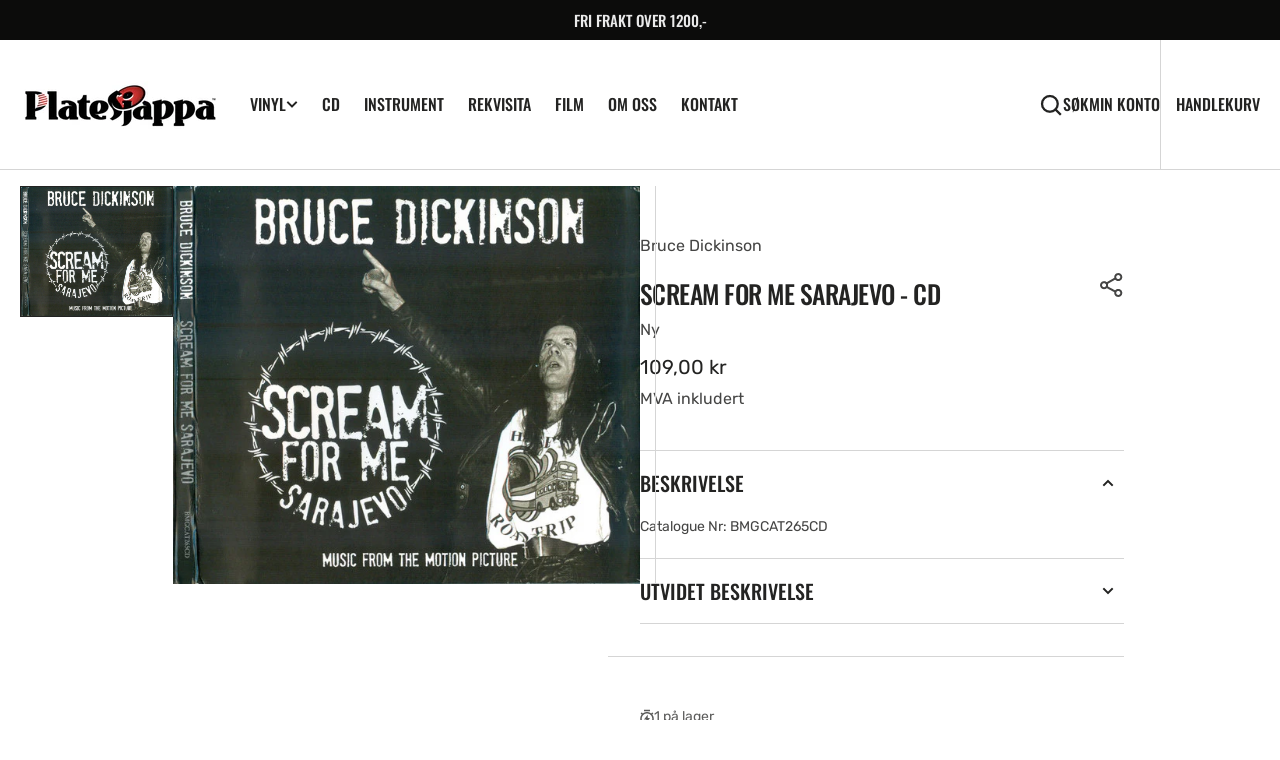

--- FILE ---
content_type: text/html; charset=utf-8
request_url: https://www.platesjappa.no/products/bruce-dickinson-scream-for-me-sarajevo-cd
body_size: 41915
content:
<!doctype html>
<html
  class="no-js"
  data-scheme="light"
  lang="nb"
>
  <head>
    <meta charset="utf-8">
    <meta http-equiv="X-UA-Compatible" content="IE=edge">
    <meta name="viewport" content="width=device-width,initial-scale=1">
    <meta name="theme-color" content="">
    <link rel="canonical" href="https://www.platesjappa.no/products/bruce-dickinson-scream-for-me-sarajevo-cd">
    <link rel="preconnect" href="https://cdn.shopify.com" crossorigin><link
        rel="icon"
        type="image/png"
        href="//www.platesjappa.no/cdn/shop/files/Design_uten_navn_21_32x32.png?v=1735806707"
      ><link rel="preconnect" href="https://fonts.shopifycdn.com" crossorigin><title>Scream For Me Sarajevo - CD</title>

    
      <meta name="description" content="Catalogue Nr: BMGCAT265CD">
    

    

<meta property="og:site_name" content="Platesjappa">
<meta property="og:url" content="https://www.platesjappa.no/products/bruce-dickinson-scream-for-me-sarajevo-cd">
<meta property="og:title" content="Scream For Me Sarajevo - CD">
<meta property="og:type" content="product">
<meta property="og:description" content="Catalogue Nr: BMGCAT265CD"><meta property="og:image" content="http://www.platesjappa.no/cdn/shop/products/90_e4366cec-4253-40f9-8d6b-f4c7e19a9ad6.jpg?v=1619448622">
  <meta property="og:image:secure_url" content="https://www.platesjappa.no/cdn/shop/products/90_e4366cec-4253-40f9-8d6b-f4c7e19a9ad6.jpg?v=1619448622">
  <meta property="og:image:width" content="600">
  <meta property="og:image:height" content="511"><meta property="og:price:amount" content="109,00">
  <meta property="og:price:currency" content="NOK"><meta name="twitter:card" content="summary_large_image">
<meta name="twitter:title" content="Scream For Me Sarajevo - CD">
<meta name="twitter:description" content="Catalogue Nr: BMGCAT265CD">


    <script src="//www.platesjappa.no/cdn/shop/t/20/assets/constants.js?v=37383056447335370521723800678" defer="defer"></script>
		<script src="//www.platesjappa.no/cdn/shop/t/20/assets/pubsub.js?v=34180055027472970951723800679" defer="defer"></script>
		<script src="//www.platesjappa.no/cdn/shop/t/20/assets/global.js?v=155961164129870548911723800678" defer="defer"></script><script src="//www.platesjappa.no/cdn/shop/t/20/assets/quick-add.js?v=89086480047502835921723800679" defer="defer"></script>
      <script src="//www.platesjappa.no/cdn/shop/t/20/assets/product-form.js?v=61854222753816378041723800679" defer="defer"></script>
    

    <script>window.performance && window.performance.mark && window.performance.mark('shopify.content_for_header.start');</script><meta name="google-site-verification" content="0PTZeDYnULpvAfS8j4D6T-LqK9XnQwvjnqAOOg-jU0I">
<meta id="shopify-digital-wallet" name="shopify-digital-wallet" content="/28316106805/digital_wallets/dialog">
<link rel="alternate" type="application/json+oembed" href="https://www.platesjappa.no/products/bruce-dickinson-scream-for-me-sarajevo-cd.oembed">
<script async="async" src="/checkouts/internal/preloads.js?locale=nb-NO"></script>
<script id="shopify-features" type="application/json">{"accessToken":"f7d7e20ca351bc914df0d5a7d550408c","betas":["rich-media-storefront-analytics"],"domain":"www.platesjappa.no","predictiveSearch":true,"shopId":28316106805,"locale":"nb"}</script>
<script>var Shopify = Shopify || {};
Shopify.shop = "platesjappanettside.myshopify.com";
Shopify.locale = "nb";
Shopify.currency = {"active":"NOK","rate":"1.0"};
Shopify.country = "NO";
Shopify.theme = {"name":"Updated copy of Berlin","id":134591152181,"schema_name":"Berlin","schema_version":"1.1.4","theme_store_id":2138,"role":"main"};
Shopify.theme.handle = "null";
Shopify.theme.style = {"id":null,"handle":null};
Shopify.cdnHost = "www.platesjappa.no/cdn";
Shopify.routes = Shopify.routes || {};
Shopify.routes.root = "/";</script>
<script type="module">!function(o){(o.Shopify=o.Shopify||{}).modules=!0}(window);</script>
<script>!function(o){function n(){var o=[];function n(){o.push(Array.prototype.slice.apply(arguments))}return n.q=o,n}var t=o.Shopify=o.Shopify||{};t.loadFeatures=n(),t.autoloadFeatures=n()}(window);</script>
<script id="shop-js-analytics" type="application/json">{"pageType":"product"}</script>
<script defer="defer" async type="module" src="//www.platesjappa.no/cdn/shopifycloud/shop-js/modules/v2/client.init-shop-cart-sync_Ck1zgi6O.nb.esm.js"></script>
<script defer="defer" async type="module" src="//www.platesjappa.no/cdn/shopifycloud/shop-js/modules/v2/chunk.common_rE7lmuZt.esm.js"></script>
<script type="module">
  await import("//www.platesjappa.no/cdn/shopifycloud/shop-js/modules/v2/client.init-shop-cart-sync_Ck1zgi6O.nb.esm.js");
await import("//www.platesjappa.no/cdn/shopifycloud/shop-js/modules/v2/chunk.common_rE7lmuZt.esm.js");

  window.Shopify.SignInWithShop?.initShopCartSync?.({"fedCMEnabled":true,"windoidEnabled":true});

</script>
<script id="__st">var __st={"a":28316106805,"offset":3600,"reqid":"21246ed6-600c-4350-808d-1a5d5be4ed2d-1768680254","pageurl":"www.platesjappa.no\/products\/bruce-dickinson-scream-for-me-sarajevo-cd","u":"1d968381bf59","p":"product","rtyp":"product","rid":6601954000949};</script>
<script>window.ShopifyPaypalV4VisibilityTracking = true;</script>
<script id="captcha-bootstrap">!function(){'use strict';const t='contact',e='account',n='new_comment',o=[[t,t],['blogs',n],['comments',n],[t,'customer']],c=[[e,'customer_login'],[e,'guest_login'],[e,'recover_customer_password'],[e,'create_customer']],r=t=>t.map((([t,e])=>`form[action*='/${t}']:not([data-nocaptcha='true']) input[name='form_type'][value='${e}']`)).join(','),a=t=>()=>t?[...document.querySelectorAll(t)].map((t=>t.form)):[];function s(){const t=[...o],e=r(t);return a(e)}const i='password',u='form_key',d=['recaptcha-v3-token','g-recaptcha-response','h-captcha-response',i],f=()=>{try{return window.sessionStorage}catch{return}},m='__shopify_v',_=t=>t.elements[u];function p(t,e,n=!1){try{const o=window.sessionStorage,c=JSON.parse(o.getItem(e)),{data:r}=function(t){const{data:e,action:n}=t;return t[m]||n?{data:e,action:n}:{data:t,action:n}}(c);for(const[e,n]of Object.entries(r))t.elements[e]&&(t.elements[e].value=n);n&&o.removeItem(e)}catch(o){console.error('form repopulation failed',{error:o})}}const l='form_type',E='cptcha';function T(t){t.dataset[E]=!0}const w=window,h=w.document,L='Shopify',v='ce_forms',y='captcha';let A=!1;((t,e)=>{const n=(g='f06e6c50-85a8-45c8-87d0-21a2b65856fe',I='https://cdn.shopify.com/shopifycloud/storefront-forms-hcaptcha/ce_storefront_forms_captcha_hcaptcha.v1.5.2.iife.js',D={infoText:'Beskyttet av hCaptcha',privacyText:'Personvern',termsText:'Vilkår'},(t,e,n)=>{const o=w[L][v],c=o.bindForm;if(c)return c(t,g,e,D).then(n);var r;o.q.push([[t,g,e,D],n]),r=I,A||(h.body.append(Object.assign(h.createElement('script'),{id:'captcha-provider',async:!0,src:r})),A=!0)});var g,I,D;w[L]=w[L]||{},w[L][v]=w[L][v]||{},w[L][v].q=[],w[L][y]=w[L][y]||{},w[L][y].protect=function(t,e){n(t,void 0,e),T(t)},Object.freeze(w[L][y]),function(t,e,n,w,h,L){const[v,y,A,g]=function(t,e,n){const i=e?o:[],u=t?c:[],d=[...i,...u],f=r(d),m=r(i),_=r(d.filter((([t,e])=>n.includes(e))));return[a(f),a(m),a(_),s()]}(w,h,L),I=t=>{const e=t.target;return e instanceof HTMLFormElement?e:e&&e.form},D=t=>v().includes(t);t.addEventListener('submit',(t=>{const e=I(t);if(!e)return;const n=D(e)&&!e.dataset.hcaptchaBound&&!e.dataset.recaptchaBound,o=_(e),c=g().includes(e)&&(!o||!o.value);(n||c)&&t.preventDefault(),c&&!n&&(function(t){try{if(!f())return;!function(t){const e=f();if(!e)return;const n=_(t);if(!n)return;const o=n.value;o&&e.removeItem(o)}(t);const e=Array.from(Array(32),(()=>Math.random().toString(36)[2])).join('');!function(t,e){_(t)||t.append(Object.assign(document.createElement('input'),{type:'hidden',name:u})),t.elements[u].value=e}(t,e),function(t,e){const n=f();if(!n)return;const o=[...t.querySelectorAll(`input[type='${i}']`)].map((({name:t})=>t)),c=[...d,...o],r={};for(const[a,s]of new FormData(t).entries())c.includes(a)||(r[a]=s);n.setItem(e,JSON.stringify({[m]:1,action:t.action,data:r}))}(t,e)}catch(e){console.error('failed to persist form',e)}}(e),e.submit())}));const S=(t,e)=>{t&&!t.dataset[E]&&(n(t,e.some((e=>e===t))),T(t))};for(const o of['focusin','change'])t.addEventListener(o,(t=>{const e=I(t);D(e)&&S(e,y())}));const B=e.get('form_key'),M=e.get(l),P=B&&M;t.addEventListener('DOMContentLoaded',(()=>{const t=y();if(P)for(const e of t)e.elements[l].value===M&&p(e,B);[...new Set([...A(),...v().filter((t=>'true'===t.dataset.shopifyCaptcha))])].forEach((e=>S(e,t)))}))}(h,new URLSearchParams(w.location.search),n,t,e,['guest_login'])})(!0,!0)}();</script>
<script integrity="sha256-4kQ18oKyAcykRKYeNunJcIwy7WH5gtpwJnB7kiuLZ1E=" data-source-attribution="shopify.loadfeatures" defer="defer" src="//www.platesjappa.no/cdn/shopifycloud/storefront/assets/storefront/load_feature-a0a9edcb.js" crossorigin="anonymous"></script>
<script data-source-attribution="shopify.dynamic_checkout.dynamic.init">var Shopify=Shopify||{};Shopify.PaymentButton=Shopify.PaymentButton||{isStorefrontPortableWallets:!0,init:function(){window.Shopify.PaymentButton.init=function(){};var t=document.createElement("script");t.src="https://www.platesjappa.no/cdn/shopifycloud/portable-wallets/latest/portable-wallets.nb.js",t.type="module",document.head.appendChild(t)}};
</script>
<script data-source-attribution="shopify.dynamic_checkout.buyer_consent">
  function portableWalletsHideBuyerConsent(e){var t=document.getElementById("shopify-buyer-consent"),n=document.getElementById("shopify-subscription-policy-button");t&&n&&(t.classList.add("hidden"),t.setAttribute("aria-hidden","true"),n.removeEventListener("click",e))}function portableWalletsShowBuyerConsent(e){var t=document.getElementById("shopify-buyer-consent"),n=document.getElementById("shopify-subscription-policy-button");t&&n&&(t.classList.remove("hidden"),t.removeAttribute("aria-hidden"),n.addEventListener("click",e))}window.Shopify?.PaymentButton&&(window.Shopify.PaymentButton.hideBuyerConsent=portableWalletsHideBuyerConsent,window.Shopify.PaymentButton.showBuyerConsent=portableWalletsShowBuyerConsent);
</script>
<script>
  function portableWalletsCleanup(e){e&&e.src&&console.error("Failed to load portable wallets script "+e.src);var t=document.querySelectorAll("shopify-accelerated-checkout .shopify-payment-button__skeleton, shopify-accelerated-checkout-cart .wallet-cart-button__skeleton"),e=document.getElementById("shopify-buyer-consent");for(let e=0;e<t.length;e++)t[e].remove();e&&e.remove()}function portableWalletsNotLoadedAsModule(e){e instanceof ErrorEvent&&"string"==typeof e.message&&e.message.includes("import.meta")&&"string"==typeof e.filename&&e.filename.includes("portable-wallets")&&(window.removeEventListener("error",portableWalletsNotLoadedAsModule),window.Shopify.PaymentButton.failedToLoad=e,"loading"===document.readyState?document.addEventListener("DOMContentLoaded",window.Shopify.PaymentButton.init):window.Shopify.PaymentButton.init())}window.addEventListener("error",portableWalletsNotLoadedAsModule);
</script>

<script type="module" src="https://www.platesjappa.no/cdn/shopifycloud/portable-wallets/latest/portable-wallets.nb.js" onError="portableWalletsCleanup(this)" crossorigin="anonymous"></script>
<script nomodule>
  document.addEventListener("DOMContentLoaded", portableWalletsCleanup);
</script>

<script id='scb4127' type='text/javascript' async='' src='https://www.platesjappa.no/cdn/shopifycloud/privacy-banner/storefront-banner.js'></script><link id="shopify-accelerated-checkout-styles" rel="stylesheet" media="screen" href="https://www.platesjappa.no/cdn/shopifycloud/portable-wallets/latest/accelerated-checkout-backwards-compat.css" crossorigin="anonymous">
<style id="shopify-accelerated-checkout-cart">
        #shopify-buyer-consent {
  margin-top: 1em;
  display: inline-block;
  width: 100%;
}

#shopify-buyer-consent.hidden {
  display: none;
}

#shopify-subscription-policy-button {
  background: none;
  border: none;
  padding: 0;
  text-decoration: underline;
  font-size: inherit;
  cursor: pointer;
}

#shopify-subscription-policy-button::before {
  box-shadow: none;
}

      </style>
<script id="sections-script" data-sections="main-product,product-recommendations,header,footer" defer="defer" src="//www.platesjappa.no/cdn/shop/t/20/compiled_assets/scripts.js?v=7956"></script>
<script>window.performance && window.performance.mark && window.performance.mark('shopify.content_for_header.end');</script>


    <style data-shopify>
      @font-face {
  font-family: Rubik;
  font-weight: 400;
  font-style: normal;
  font-display: swap;
  src: url("//www.platesjappa.no/cdn/fonts/rubik/rubik_n4.c2fb67c90aa34ecf8da34fc1da937ee9c0c27942.woff2") format("woff2"),
       url("//www.platesjappa.no/cdn/fonts/rubik/rubik_n4.d229bd4a6a25ec476a0829a74bf3657a5fd9aa36.woff") format("woff");
}

      @font-face {
  font-family: Oswald;
  font-weight: 500;
  font-style: normal;
  font-display: swap;
  src: url("//www.platesjappa.no/cdn/fonts/oswald/oswald_n5.8ad4910bfdb43e150746ef7aa67f3553e3abe8e2.woff2") format("woff2"),
       url("//www.platesjappa.no/cdn/fonts/oswald/oswald_n5.93ee52108163c48c91111cf33b0a57021467b66e.woff") format("woff");
}

      @font-face {
  font-family: Oswald;
  font-weight: 500;
  font-style: normal;
  font-display: swap;
  src: url("//www.platesjappa.no/cdn/fonts/oswald/oswald_n5.8ad4910bfdb43e150746ef7aa67f3553e3abe8e2.woff2") format("woff2"),
       url("//www.platesjappa.no/cdn/fonts/oswald/oswald_n5.93ee52108163c48c91111cf33b0a57021467b66e.woff") format("woff");
}

      @font-face {
  font-family: Poppins;
  font-weight: 500;
  font-style: normal;
  font-display: swap;
  src: url("//www.platesjappa.no/cdn/fonts/poppins/poppins_n5.ad5b4b72b59a00358afc706450c864c3c8323842.woff2") format("woff2"),
       url("//www.platesjappa.no/cdn/fonts/poppins/poppins_n5.33757fdf985af2d24b32fcd84c9a09224d4b2c39.woff") format("woff");
}

      @font-face {
  font-family: Oswald;
  font-weight: 500;
  font-style: normal;
  font-display: swap;
  src: url("//www.platesjappa.no/cdn/fonts/oswald/oswald_n5.8ad4910bfdb43e150746ef7aa67f3553e3abe8e2.woff2") format("woff2"),
       url("//www.platesjappa.no/cdn/fonts/oswald/oswald_n5.93ee52108163c48c91111cf33b0a57021467b66e.woff") format("woff");
}

      @font-face {
  font-family: Oswald;
  font-weight: 500;
  font-style: normal;
  font-display: swap;
  src: url("//www.platesjappa.no/cdn/fonts/oswald/oswald_n5.8ad4910bfdb43e150746ef7aa67f3553e3abe8e2.woff2") format("woff2"),
       url("//www.platesjappa.no/cdn/fonts/oswald/oswald_n5.93ee52108163c48c91111cf33b0a57021467b66e.woff") format("woff");
}


      @font-face {
  font-family: Rubik;
  font-weight: 300;
  font-style: normal;
  font-display: swap;
  src: url("//www.platesjappa.no/cdn/fonts/rubik/rubik_n3.28109fbcae8bc8da2127ed6af6c67e4379561eae.woff2") format("woff2"),
       url("//www.platesjappa.no/cdn/fonts/rubik/rubik_n3.942906c434ddf3af9a94498663613ee37f663688.woff") format("woff");
}

      @font-face {
  font-family: Rubik;
  font-weight: 400;
  font-style: normal;
  font-display: swap;
  src: url("//www.platesjappa.no/cdn/fonts/rubik/rubik_n4.c2fb67c90aa34ecf8da34fc1da937ee9c0c27942.woff2") format("woff2"),
       url("//www.platesjappa.no/cdn/fonts/rubik/rubik_n4.d229bd4a6a25ec476a0829a74bf3657a5fd9aa36.woff") format("woff");
}

      @font-face {
  font-family: Rubik;
  font-weight: 500;
  font-style: normal;
  font-display: swap;
  src: url("//www.platesjappa.no/cdn/fonts/rubik/rubik_n5.46f1bf0063ef6b3840ba0b9b71e86033a15b4466.woff2") format("woff2"),
       url("//www.platesjappa.no/cdn/fonts/rubik/rubik_n5.c73c6e4dcc7dfb4852265eb6e0e59860278f8b84.woff") format("woff");
}

      @font-face {
  font-family: Rubik;
  font-weight: 700;
  font-style: normal;
  font-display: swap;
  src: url("//www.platesjappa.no/cdn/fonts/rubik/rubik_n7.9ddb1ff19ac4667369e1c444a6663062e115e651.woff2") format("woff2"),
       url("//www.platesjappa.no/cdn/fonts/rubik/rubik_n7.2f2815a4763d5118fdb49ad25ccceea3eafcae92.woff") format("woff");
}

      @font-face {
  font-family: Rubik;
  font-weight: 400;
  font-style: italic;
  font-display: swap;
  src: url("//www.platesjappa.no/cdn/fonts/rubik/rubik_i4.528fdfa8adf0c2cb49c0f6d132dcaffa910849d6.woff2") format("woff2"),
       url("//www.platesjappa.no/cdn/fonts/rubik/rubik_i4.937396c2106c0db7a4072bbcd373d4e3d0ab306b.woff") format("woff");
}

      
      @font-face {
  font-family: Rubik;
  font-weight: 700;
  font-style: italic;
  font-display: swap;
  src: url("//www.platesjappa.no/cdn/fonts/rubik/rubik_i7.e37585fef76596b7b87ec84ca28db2ef5e3df433.woff2") format("woff2"),
       url("//www.platesjappa.no/cdn/fonts/rubik/rubik_i7.a18d51774424b841c335ca3a15ab66cba9fce8c1.woff") format("woff");
}

      @font-face {
  font-family: Poppins;
  font-weight: 500;
  font-style: normal;
  font-display: swap;
  src: url("//www.platesjappa.no/cdn/fonts/poppins/poppins_n5.ad5b4b72b59a00358afc706450c864c3c8323842.woff2") format("woff2"),
       url("//www.platesjappa.no/cdn/fonts/poppins/poppins_n5.33757fdf985af2d24b32fcd84c9a09224d4b2c39.woff") format("woff");
}


      :root {
      	--spaced-section: 5rem;

      	--font-body-family: Rubik, sans-serif;
      	--font-body-style: normal;
      	--font-body-weight: 400;

      	--font-body-size: 16px;
      	--font-body-line-height: calc(145 / 100);
				

      	--font-heading-family: Oswald, sans-serif;
      	--font-heading-style: normal;
      	--font-heading-weight: 500;
      	--font-heading-letter-spacing: 0em;
      	--font-heading-line-height: 1.2;
      	--font-heading-text-transform: uppercase;

      	--font-subtitle-family: Poppins, sans-serif;
      	--font-subtitle-style: normal;
      	--font-subtitle-weight: 500;
      	--font-subtitle-text-transform: uppercase;
      	--font-subtitle-size: 12px;

      	--font-heading-h1-size: 80px;
      	--font-heading-h2-size: 56px;
      	--font-heading-h3-size: 32px;
      	--font-heading-h4-size: 24px;
      	--font-heading-h5-size: 20px;
      	--font-heading-h6-size: 16px;

      	--font-heading-card-family: Oswald, sans-serif;
      	--font-heading-card-style: normal;
      	--font-heading-card-weight: 500;
      	--font-text-card-family: Rubik, sans-serif;
      	--font-text-card-style: normal;
      	--font-text-card-weight: 400;

      	--font-heading-card-size: 20px;
      	--font-heading-card-size-big: 26px;
      	--font-text-card-size: 16px;

      	--font-button-family: Oswald, sans-serif;
      	--font-button-style: normal;
      	--font-button-weight: 500;
      	--font-button-text-transform: uppercase;

      	--font-button-family: Oswald, sans-serif;
      	--font-button-style: normal;
      	--font-button-weight: 500;
      	--font-button-text-transform: uppercase;
      	--font-button-letter-spacing: -0.01em;
      	--font-subtitle-letter-spacing: 0.06em;

      	--font-header-menu-family: Oswald, sans-serif;
      	--font-header-menu-style: normal;
      	--font-header-menu-weight: 500;
      	--font-header-menu-text-transform: uppercase;
      	--font-header-menu-link-size: 16px;
      	--font-aside-menu-link-size: 18px;

      	--font-footer-menu-family: Rubik, sans-serif;
      	--font-footer-menu-style: normal;
      	--font-footer-menu-weight: 400;
      	--font-footer-link-size: 14px;
      	--font-footer-bottom-link-size: 14px;

      	--color-foreground: 69, 69, 68;
      	--color-foreground-secondary: 143, 143, 142;
      	--color-foreground-title: 35, 35, 34;
      	--color-foreground-sub-title: 115, 115, 114;

      	--color-base-background-1: 255, 255, 255;
      	--color-base-background-2: 247, 247, 247;
      	--color-base-background-3: 245, 245, 241;
      	--color-base-background-4: 35, 35, 34;
      	--color-base-background-5: 40, 40, 40;

      	--color-announcement-bar-background-1: 12, 12, 11;
      	--color-announcement-bar-background-2: 238, 238, 238;

      	--color-button-text: 255, 255, 255;
      	--color-button: 0, 0, 0;
      	--color-button-hover-text: 202, 22, 22;
      	--color-button-hover: 0, 0, 0;
      	--color-button-secondary-text: 0, 0, 0;
      	--color-button-secondary-hover-text: 140, 138, 138;
      	--border-radius-button: 0px;

      	--payment-terms-background-color: #FFFFFF;
      	--color-overlay: 255, 255, 255;
      	--color-accent: 35, 35, 34;

      	--color-background-input: 248, 248, 248;

      	--color-border-input: 235, 235, 235;
      	--color-border-input-hover: 213, 213, 213;

      	--color-badge-bg: #ba1818;
      	--color-badge-text: #FFFFFF;
      	--color-border: 213, 213, 213;
      	--color-border-light: 213, 213, 213;
      	--color-background-card: 255, 255, 255;

      	--font-popups-heading-family: Oswald, sans-serif;
      	--font-popups-heading-style: normal;
      	--font-popups-heading-weight: 500;
      	--font-popups-text-family: Rubik, sans-serif;
      	--font-popups-text-style: normal;
      	--font-popups-text-weight: 400;
      	--font-popup-heading-size: 26px;
      	--font-popup-text-size: 13px;
      	--font-notification-heading-size: 20px;
      	--font-notification-text-size: 13px;

      }

      @media screen and (min-width: 990px) {
      	:root {
      		--spaced-section: 16rem;
      	}
      }

      *,
      *::before,
      *::after {
      	box-sizing: inherit;
      }

      html {
      	box-sizing: border-box;
      	font-size: 10px;
      	height: 100%;
      }

      body {
      	position: relative;
      	display: grid;
      	grid-template-rows: auto auto 1fr auto;
      	grid-template-columns: 100%;
      	min-height: 100%;
      	margin: 0;
      	font-size: var(--font-body-size);
      	line-height: 1.5;
      	font-family: var(--font-body-family);
      	font-style: var(--font-body-style);
      	font-weight: var(--font-body-weight);
      	overflow-x: hidden;
      }
    </style>
    <link href="//www.platesjappa.no/cdn/shop/t/20/assets/swiper-bundle.min.css?v=67104566617031410831723800681" rel="stylesheet" type="text/css" media="all" />
    <link href="//www.platesjappa.no/cdn/shop/t/20/assets/base.css?v=128147361344758635761723800677" rel="stylesheet" type="text/css" media="all" />
<link
        rel="stylesheet"
        href="//www.platesjappa.no/cdn/shop/t/20/assets/component-predictive-search.css?v=42774861740959906721723800678"
        media="print"
        onload="this.media='all'"
      ><link
        rel="preload"
        as="font"
        href="//www.platesjappa.no/cdn/fonts/rubik/rubik_n4.c2fb67c90aa34ecf8da34fc1da937ee9c0c27942.woff2"
        type="font/woff2"
        crossorigin
      ><link
        rel="preload"
        as="font"
        href="//www.platesjappa.no/cdn/fonts/oswald/oswald_n5.8ad4910bfdb43e150746ef7aa67f3553e3abe8e2.woff2"
        type="font/woff2"
        crossorigin
      ><script>
      document.documentElement.className = document.documentElement.className.replace('no-js', 'js');
      if (Shopify.designMode) {
        document.documentElement.classList.add('shopify-design-mode');
      }
    </script>

    <script src="//www.platesjappa.no/cdn/shop/t/20/assets/jquery-3.6.0.js?v=184217876181003224711723800678" defer="defer"></script>
    <script
      src="//www.platesjappa.no/cdn/shop/t/20/assets/swiper-bundle.min.js?v=91266435261445688101723800681"
      defer="defer"
    ></script>
    <script src="//www.platesjappa.no/cdn/shop/t/20/assets/gsap.min.js?v=7945211475339172311723800678" defer="defer"></script>
    <script
      src="//www.platesjappa.no/cdn/shop/t/20/assets/ScrollTrigger.min.js?v=66501933754752109161723800679"
      defer="defer"
    ></script><script src="//www.platesjappa.no/cdn/shop/t/20/assets/search-modal.js?v=17671338842276518711723800679" defer="defer"></script><script src="//www.platesjappa.no/cdn/shop/t/20/assets/popup.js?v=28494800908669175611723800679" defer="defer"></script>
		
		
      <script src="//www.platesjappa.no/cdn/shop/t/20/assets/product-card.js?v=56370570836433011971723800679" defer="defer"></script>
    
    <script>
      let cscoDarkMode = {};

      (function () {
        const body = document.querySelector('html[data-scheme]');

        cscoDarkMode = {
          init: function (e) {
            this.initMode(e);
            window.matchMedia('(prefers-color-scheme: dark)').addListener((e) => {
              this.initMode(e);
            });

            window.addEventListener('load', () => {
              const toggleScheme = document.querySelectorAll('.header__toggle-scheme');
              toggleScheme.forEach((el) => {
                el.addEventListener('click', (e) => {
                  if ('dark' === body.getAttribute('data-scheme')) {
                    this.changeScheme('light', true);
                  } else {
                    this.changeScheme('dark', true);
                  }
                });
              });
            });
          },
          initMode: function (e) {
            let siteScheme = false;
            switch (
              'light' // Field. User’s system preference.
            ) {
              case 'dark':
                siteScheme = 'dark';
                break;
              case 'light':
                siteScheme = 'light';
                break;
              case 'system':
                siteScheme = 'auto';
                break;
            }
            if ('false') {
              // Field. Enable dark/light mode toggle.
              if ('light' === localStorage.getItem('_color_schema')) {
                siteScheme = 'light';
              }
              if ('dark' === localStorage.getItem('_color_schema')) {
                siteScheme = 'dark';
              }
            }
            if (siteScheme && siteScheme !== body.getAttribute('data-scheme')) {
              this.changeScheme(siteScheme, false);
            }
          },
          changeScheme: function (siteScheme, cookie) {
            body.classList.add('scheme-toggled');
            body.setAttribute('data-scheme', siteScheme);
            if (cookie) {
              localStorage.setItem('_color_schema', siteScheme);
            }
            setTimeout(() => {
              body.classList.remove('scheme-toggled');
            }, 100);
          },
        };
      })();
      cscoDarkMode.init();
      document.addEventListener('shopify:section:load', function () {
        setTimeout(() => {
          cscoDarkMode.init();
        }, 100);
      });
    </script>
  <link href="https://monorail-edge.shopifysvc.com" rel="dns-prefetch">
<script>(function(){if ("sendBeacon" in navigator && "performance" in window) {try {var session_token_from_headers = performance.getEntriesByType('navigation')[0].serverTiming.find(x => x.name == '_s').description;} catch {var session_token_from_headers = undefined;}var session_cookie_matches = document.cookie.match(/_shopify_s=([^;]*)/);var session_token_from_cookie = session_cookie_matches && session_cookie_matches.length === 2 ? session_cookie_matches[1] : "";var session_token = session_token_from_headers || session_token_from_cookie || "";function handle_abandonment_event(e) {var entries = performance.getEntries().filter(function(entry) {return /monorail-edge.shopifysvc.com/.test(entry.name);});if (!window.abandonment_tracked && entries.length === 0) {window.abandonment_tracked = true;var currentMs = Date.now();var navigation_start = performance.timing.navigationStart;var payload = {shop_id: 28316106805,url: window.location.href,navigation_start,duration: currentMs - navigation_start,session_token,page_type: "product"};window.navigator.sendBeacon("https://monorail-edge.shopifysvc.com/v1/produce", JSON.stringify({schema_id: "online_store_buyer_site_abandonment/1.1",payload: payload,metadata: {event_created_at_ms: currentMs,event_sent_at_ms: currentMs}}));}}window.addEventListener('pagehide', handle_abandonment_event);}}());</script>
<script id="web-pixels-manager-setup">(function e(e,d,r,n,o){if(void 0===o&&(o={}),!Boolean(null===(a=null===(i=window.Shopify)||void 0===i?void 0:i.analytics)||void 0===a?void 0:a.replayQueue)){var i,a;window.Shopify=window.Shopify||{};var t=window.Shopify;t.analytics=t.analytics||{};var s=t.analytics;s.replayQueue=[],s.publish=function(e,d,r){return s.replayQueue.push([e,d,r]),!0};try{self.performance.mark("wpm:start")}catch(e){}var l=function(){var e={modern:/Edge?\/(1{2}[4-9]|1[2-9]\d|[2-9]\d{2}|\d{4,})\.\d+(\.\d+|)|Firefox\/(1{2}[4-9]|1[2-9]\d|[2-9]\d{2}|\d{4,})\.\d+(\.\d+|)|Chrom(ium|e)\/(9{2}|\d{3,})\.\d+(\.\d+|)|(Maci|X1{2}).+ Version\/(15\.\d+|(1[6-9]|[2-9]\d|\d{3,})\.\d+)([,.]\d+|)( \(\w+\)|)( Mobile\/\w+|) Safari\/|Chrome.+OPR\/(9{2}|\d{3,})\.\d+\.\d+|(CPU[ +]OS|iPhone[ +]OS|CPU[ +]iPhone|CPU IPhone OS|CPU iPad OS)[ +]+(15[._]\d+|(1[6-9]|[2-9]\d|\d{3,})[._]\d+)([._]\d+|)|Android:?[ /-](13[3-9]|1[4-9]\d|[2-9]\d{2}|\d{4,})(\.\d+|)(\.\d+|)|Android.+Firefox\/(13[5-9]|1[4-9]\d|[2-9]\d{2}|\d{4,})\.\d+(\.\d+|)|Android.+Chrom(ium|e)\/(13[3-9]|1[4-9]\d|[2-9]\d{2}|\d{4,})\.\d+(\.\d+|)|SamsungBrowser\/([2-9]\d|\d{3,})\.\d+/,legacy:/Edge?\/(1[6-9]|[2-9]\d|\d{3,})\.\d+(\.\d+|)|Firefox\/(5[4-9]|[6-9]\d|\d{3,})\.\d+(\.\d+|)|Chrom(ium|e)\/(5[1-9]|[6-9]\d|\d{3,})\.\d+(\.\d+|)([\d.]+$|.*Safari\/(?![\d.]+ Edge\/[\d.]+$))|(Maci|X1{2}).+ Version\/(10\.\d+|(1[1-9]|[2-9]\d|\d{3,})\.\d+)([,.]\d+|)( \(\w+\)|)( Mobile\/\w+|) Safari\/|Chrome.+OPR\/(3[89]|[4-9]\d|\d{3,})\.\d+\.\d+|(CPU[ +]OS|iPhone[ +]OS|CPU[ +]iPhone|CPU IPhone OS|CPU iPad OS)[ +]+(10[._]\d+|(1[1-9]|[2-9]\d|\d{3,})[._]\d+)([._]\d+|)|Android:?[ /-](13[3-9]|1[4-9]\d|[2-9]\d{2}|\d{4,})(\.\d+|)(\.\d+|)|Mobile Safari.+OPR\/([89]\d|\d{3,})\.\d+\.\d+|Android.+Firefox\/(13[5-9]|1[4-9]\d|[2-9]\d{2}|\d{4,})\.\d+(\.\d+|)|Android.+Chrom(ium|e)\/(13[3-9]|1[4-9]\d|[2-9]\d{2}|\d{4,})\.\d+(\.\d+|)|Android.+(UC? ?Browser|UCWEB|U3)[ /]?(15\.([5-9]|\d{2,})|(1[6-9]|[2-9]\d|\d{3,})\.\d+)\.\d+|SamsungBrowser\/(5\.\d+|([6-9]|\d{2,})\.\d+)|Android.+MQ{2}Browser\/(14(\.(9|\d{2,})|)|(1[5-9]|[2-9]\d|\d{3,})(\.\d+|))(\.\d+|)|K[Aa][Ii]OS\/(3\.\d+|([4-9]|\d{2,})\.\d+)(\.\d+|)/},d=e.modern,r=e.legacy,n=navigator.userAgent;return n.match(d)?"modern":n.match(r)?"legacy":"unknown"}(),u="modern"===l?"modern":"legacy",c=(null!=n?n:{modern:"",legacy:""})[u],f=function(e){return[e.baseUrl,"/wpm","/b",e.hashVersion,"modern"===e.buildTarget?"m":"l",".js"].join("")}({baseUrl:d,hashVersion:r,buildTarget:u}),m=function(e){var d=e.version,r=e.bundleTarget,n=e.surface,o=e.pageUrl,i=e.monorailEndpoint;return{emit:function(e){var a=e.status,t=e.errorMsg,s=(new Date).getTime(),l=JSON.stringify({metadata:{event_sent_at_ms:s},events:[{schema_id:"web_pixels_manager_load/3.1",payload:{version:d,bundle_target:r,page_url:o,status:a,surface:n,error_msg:t},metadata:{event_created_at_ms:s}}]});if(!i)return console&&console.warn&&console.warn("[Web Pixels Manager] No Monorail endpoint provided, skipping logging."),!1;try{return self.navigator.sendBeacon.bind(self.navigator)(i,l)}catch(e){}var u=new XMLHttpRequest;try{return u.open("POST",i,!0),u.setRequestHeader("Content-Type","text/plain"),u.send(l),!0}catch(e){return console&&console.warn&&console.warn("[Web Pixels Manager] Got an unhandled error while logging to Monorail."),!1}}}}({version:r,bundleTarget:l,surface:e.surface,pageUrl:self.location.href,monorailEndpoint:e.monorailEndpoint});try{o.browserTarget=l,function(e){var d=e.src,r=e.async,n=void 0===r||r,o=e.onload,i=e.onerror,a=e.sri,t=e.scriptDataAttributes,s=void 0===t?{}:t,l=document.createElement("script"),u=document.querySelector("head"),c=document.querySelector("body");if(l.async=n,l.src=d,a&&(l.integrity=a,l.crossOrigin="anonymous"),s)for(var f in s)if(Object.prototype.hasOwnProperty.call(s,f))try{l.dataset[f]=s[f]}catch(e){}if(o&&l.addEventListener("load",o),i&&l.addEventListener("error",i),u)u.appendChild(l);else{if(!c)throw new Error("Did not find a head or body element to append the script");c.appendChild(l)}}({src:f,async:!0,onload:function(){if(!function(){var e,d;return Boolean(null===(d=null===(e=window.Shopify)||void 0===e?void 0:e.analytics)||void 0===d?void 0:d.initialized)}()){var d=window.webPixelsManager.init(e)||void 0;if(d){var r=window.Shopify.analytics;r.replayQueue.forEach((function(e){var r=e[0],n=e[1],o=e[2];d.publishCustomEvent(r,n,o)})),r.replayQueue=[],r.publish=d.publishCustomEvent,r.visitor=d.visitor,r.initialized=!0}}},onerror:function(){return m.emit({status:"failed",errorMsg:"".concat(f," has failed to load")})},sri:function(e){var d=/^sha384-[A-Za-z0-9+/=]+$/;return"string"==typeof e&&d.test(e)}(c)?c:"",scriptDataAttributes:o}),m.emit({status:"loading"})}catch(e){m.emit({status:"failed",errorMsg:(null==e?void 0:e.message)||"Unknown error"})}}})({shopId: 28316106805,storefrontBaseUrl: "https://www.platesjappa.no",extensionsBaseUrl: "https://extensions.shopifycdn.com/cdn/shopifycloud/web-pixels-manager",monorailEndpoint: "https://monorail-edge.shopifysvc.com/unstable/produce_batch",surface: "storefront-renderer",enabledBetaFlags: ["2dca8a86"],webPixelsConfigList: [{"id":"508854325","configuration":"{\"config\":\"{\\\"pixel_id\\\":\\\"G-3FWW4MT9RC\\\",\\\"target_country\\\":\\\"NO\\\",\\\"gtag_events\\\":[{\\\"type\\\":\\\"begin_checkout\\\",\\\"action_label\\\":[\\\"G-3FWW4MT9RC\\\",\\\"AW-16704068044\\\/SOUqCNyyltMZEMyzj50-\\\"]},{\\\"type\\\":\\\"search\\\",\\\"action_label\\\":[\\\"G-3FWW4MT9RC\\\",\\\"AW-16704068044\\\/9575CNayltMZEMyzj50-\\\"]},{\\\"type\\\":\\\"view_item\\\",\\\"action_label\\\":[\\\"G-3FWW4MT9RC\\\",\\\"AW-16704068044\\\/KrcgCNOyltMZEMyzj50-\\\",\\\"MC-18R250Z0VX\\\"]},{\\\"type\\\":\\\"purchase\\\",\\\"action_label\\\":[\\\"G-3FWW4MT9RC\\\",\\\"AW-16704068044\\\/Uj3WCPuwltMZEMyzj50-\\\",\\\"MC-18R250Z0VX\\\"]},{\\\"type\\\":\\\"page_view\\\",\\\"action_label\\\":[\\\"G-3FWW4MT9RC\\\",\\\"AW-16704068044\\\/HqZ_CP6wltMZEMyzj50-\\\",\\\"MC-18R250Z0VX\\\"]},{\\\"type\\\":\\\"add_payment_info\\\",\\\"action_label\\\":[\\\"G-3FWW4MT9RC\\\",\\\"AW-16704068044\\\/5C1UCN-yltMZEMyzj50-\\\"]},{\\\"type\\\":\\\"add_to_cart\\\",\\\"action_label\\\":[\\\"G-3FWW4MT9RC\\\",\\\"AW-16704068044\\\/LpXwCNmyltMZEMyzj50-\\\"]}],\\\"enable_monitoring_mode\\\":false}\"}","eventPayloadVersion":"v1","runtimeContext":"OPEN","scriptVersion":"b2a88bafab3e21179ed38636efcd8a93","type":"APP","apiClientId":1780363,"privacyPurposes":[],"dataSharingAdjustments":{"protectedCustomerApprovalScopes":["read_customer_address","read_customer_email","read_customer_name","read_customer_personal_data","read_customer_phone"]}},{"id":"139821109","configuration":"{\"pixel_id\":\"318013439744521\",\"pixel_type\":\"facebook_pixel\",\"metaapp_system_user_token\":\"-\"}","eventPayloadVersion":"v1","runtimeContext":"OPEN","scriptVersion":"ca16bc87fe92b6042fbaa3acc2fbdaa6","type":"APP","apiClientId":2329312,"privacyPurposes":["ANALYTICS","MARKETING","SALE_OF_DATA"],"dataSharingAdjustments":{"protectedCustomerApprovalScopes":["read_customer_address","read_customer_email","read_customer_name","read_customer_personal_data","read_customer_phone"]}},{"id":"shopify-app-pixel","configuration":"{}","eventPayloadVersion":"v1","runtimeContext":"STRICT","scriptVersion":"0450","apiClientId":"shopify-pixel","type":"APP","privacyPurposes":["ANALYTICS","MARKETING"]},{"id":"shopify-custom-pixel","eventPayloadVersion":"v1","runtimeContext":"LAX","scriptVersion":"0450","apiClientId":"shopify-pixel","type":"CUSTOM","privacyPurposes":["ANALYTICS","MARKETING"]}],isMerchantRequest: false,initData: {"shop":{"name":"Platesjappa","paymentSettings":{"currencyCode":"NOK"},"myshopifyDomain":"platesjappanettside.myshopify.com","countryCode":"NO","storefrontUrl":"https:\/\/www.platesjappa.no"},"customer":null,"cart":null,"checkout":null,"productVariants":[{"price":{"amount":109.0,"currencyCode":"NOK"},"product":{"title":"Scream For Me Sarajevo - CD","vendor":"Platesjappa","id":"6601954000949","untranslatedTitle":"Scream For Me Sarajevo - CD","url":"\/products\/bruce-dickinson-scream-for-me-sarajevo-cd","type":"CD"},"id":"39541924528181","image":{"src":"\/\/www.platesjappa.no\/cdn\/shop\/products\/90_e4366cec-4253-40f9-8d6b-f4c7e19a9ad6.jpg?v=1619448622"},"sku":"4050538386608","title":"Default Title","untranslatedTitle":"Default Title"}],"purchasingCompany":null},},"https://www.platesjappa.no/cdn","fcfee988w5aeb613cpc8e4bc33m6693e112",{"modern":"","legacy":""},{"shopId":"28316106805","storefrontBaseUrl":"https:\/\/www.platesjappa.no","extensionBaseUrl":"https:\/\/extensions.shopifycdn.com\/cdn\/shopifycloud\/web-pixels-manager","surface":"storefront-renderer","enabledBetaFlags":"[\"2dca8a86\"]","isMerchantRequest":"false","hashVersion":"fcfee988w5aeb613cpc8e4bc33m6693e112","publish":"custom","events":"[[\"page_viewed\",{}],[\"product_viewed\",{\"productVariant\":{\"price\":{\"amount\":109.0,\"currencyCode\":\"NOK\"},\"product\":{\"title\":\"Scream For Me Sarajevo - CD\",\"vendor\":\"Platesjappa\",\"id\":\"6601954000949\",\"untranslatedTitle\":\"Scream For Me Sarajevo - CD\",\"url\":\"\/products\/bruce-dickinson-scream-for-me-sarajevo-cd\",\"type\":\"CD\"},\"id\":\"39541924528181\",\"image\":{\"src\":\"\/\/www.platesjappa.no\/cdn\/shop\/products\/90_e4366cec-4253-40f9-8d6b-f4c7e19a9ad6.jpg?v=1619448622\"},\"sku\":\"4050538386608\",\"title\":\"Default Title\",\"untranslatedTitle\":\"Default Title\"}}]]"});</script><script>
  window.ShopifyAnalytics = window.ShopifyAnalytics || {};
  window.ShopifyAnalytics.meta = window.ShopifyAnalytics.meta || {};
  window.ShopifyAnalytics.meta.currency = 'NOK';
  var meta = {"product":{"id":6601954000949,"gid":"gid:\/\/shopify\/Product\/6601954000949","vendor":"Platesjappa","type":"CD","handle":"bruce-dickinson-scream-for-me-sarajevo-cd","variants":[{"id":39541924528181,"price":10900,"name":"Scream For Me Sarajevo - CD","public_title":null,"sku":"4050538386608"}],"remote":false},"page":{"pageType":"product","resourceType":"product","resourceId":6601954000949,"requestId":"21246ed6-600c-4350-808d-1a5d5be4ed2d-1768680254"}};
  for (var attr in meta) {
    window.ShopifyAnalytics.meta[attr] = meta[attr];
  }
</script>
<script class="analytics">
  (function () {
    var customDocumentWrite = function(content) {
      var jquery = null;

      if (window.jQuery) {
        jquery = window.jQuery;
      } else if (window.Checkout && window.Checkout.$) {
        jquery = window.Checkout.$;
      }

      if (jquery) {
        jquery('body').append(content);
      }
    };

    var hasLoggedConversion = function(token) {
      if (token) {
        return document.cookie.indexOf('loggedConversion=' + token) !== -1;
      }
      return false;
    }

    var setCookieIfConversion = function(token) {
      if (token) {
        var twoMonthsFromNow = new Date(Date.now());
        twoMonthsFromNow.setMonth(twoMonthsFromNow.getMonth() + 2);

        document.cookie = 'loggedConversion=' + token + '; expires=' + twoMonthsFromNow;
      }
    }

    var trekkie = window.ShopifyAnalytics.lib = window.trekkie = window.trekkie || [];
    if (trekkie.integrations) {
      return;
    }
    trekkie.methods = [
      'identify',
      'page',
      'ready',
      'track',
      'trackForm',
      'trackLink'
    ];
    trekkie.factory = function(method) {
      return function() {
        var args = Array.prototype.slice.call(arguments);
        args.unshift(method);
        trekkie.push(args);
        return trekkie;
      };
    };
    for (var i = 0; i < trekkie.methods.length; i++) {
      var key = trekkie.methods[i];
      trekkie[key] = trekkie.factory(key);
    }
    trekkie.load = function(config) {
      trekkie.config = config || {};
      trekkie.config.initialDocumentCookie = document.cookie;
      var first = document.getElementsByTagName('script')[0];
      var script = document.createElement('script');
      script.type = 'text/javascript';
      script.onerror = function(e) {
        var scriptFallback = document.createElement('script');
        scriptFallback.type = 'text/javascript';
        scriptFallback.onerror = function(error) {
                var Monorail = {
      produce: function produce(monorailDomain, schemaId, payload) {
        var currentMs = new Date().getTime();
        var event = {
          schema_id: schemaId,
          payload: payload,
          metadata: {
            event_created_at_ms: currentMs,
            event_sent_at_ms: currentMs
          }
        };
        return Monorail.sendRequest("https://" + monorailDomain + "/v1/produce", JSON.stringify(event));
      },
      sendRequest: function sendRequest(endpointUrl, payload) {
        // Try the sendBeacon API
        if (window && window.navigator && typeof window.navigator.sendBeacon === 'function' && typeof window.Blob === 'function' && !Monorail.isIos12()) {
          var blobData = new window.Blob([payload], {
            type: 'text/plain'
          });

          if (window.navigator.sendBeacon(endpointUrl, blobData)) {
            return true;
          } // sendBeacon was not successful

        } // XHR beacon

        var xhr = new XMLHttpRequest();

        try {
          xhr.open('POST', endpointUrl);
          xhr.setRequestHeader('Content-Type', 'text/plain');
          xhr.send(payload);
        } catch (e) {
          console.log(e);
        }

        return false;
      },
      isIos12: function isIos12() {
        return window.navigator.userAgent.lastIndexOf('iPhone; CPU iPhone OS 12_') !== -1 || window.navigator.userAgent.lastIndexOf('iPad; CPU OS 12_') !== -1;
      }
    };
    Monorail.produce('monorail-edge.shopifysvc.com',
      'trekkie_storefront_load_errors/1.1',
      {shop_id: 28316106805,
      theme_id: 134591152181,
      app_name: "storefront",
      context_url: window.location.href,
      source_url: "//www.platesjappa.no/cdn/s/trekkie.storefront.cd680fe47e6c39ca5d5df5f0a32d569bc48c0f27.min.js"});

        };
        scriptFallback.async = true;
        scriptFallback.src = '//www.platesjappa.no/cdn/s/trekkie.storefront.cd680fe47e6c39ca5d5df5f0a32d569bc48c0f27.min.js';
        first.parentNode.insertBefore(scriptFallback, first);
      };
      script.async = true;
      script.src = '//www.platesjappa.no/cdn/s/trekkie.storefront.cd680fe47e6c39ca5d5df5f0a32d569bc48c0f27.min.js';
      first.parentNode.insertBefore(script, first);
    };
    trekkie.load(
      {"Trekkie":{"appName":"storefront","development":false,"defaultAttributes":{"shopId":28316106805,"isMerchantRequest":null,"themeId":134591152181,"themeCityHash":"5434453972456658076","contentLanguage":"nb","currency":"NOK","eventMetadataId":"4079fea9-367d-4e78-85e5-3b1041bba650"},"isServerSideCookieWritingEnabled":true,"monorailRegion":"shop_domain","enabledBetaFlags":["65f19447"]},"Session Attribution":{},"S2S":{"facebookCapiEnabled":true,"source":"trekkie-storefront-renderer","apiClientId":580111}}
    );

    var loaded = false;
    trekkie.ready(function() {
      if (loaded) return;
      loaded = true;

      window.ShopifyAnalytics.lib = window.trekkie;

      var originalDocumentWrite = document.write;
      document.write = customDocumentWrite;
      try { window.ShopifyAnalytics.merchantGoogleAnalytics.call(this); } catch(error) {};
      document.write = originalDocumentWrite;

      window.ShopifyAnalytics.lib.page(null,{"pageType":"product","resourceType":"product","resourceId":6601954000949,"requestId":"21246ed6-600c-4350-808d-1a5d5be4ed2d-1768680254","shopifyEmitted":true});

      var match = window.location.pathname.match(/checkouts\/(.+)\/(thank_you|post_purchase)/)
      var token = match? match[1]: undefined;
      if (!hasLoggedConversion(token)) {
        setCookieIfConversion(token);
        window.ShopifyAnalytics.lib.track("Viewed Product",{"currency":"NOK","variantId":39541924528181,"productId":6601954000949,"productGid":"gid:\/\/shopify\/Product\/6601954000949","name":"Scream For Me Sarajevo - CD","price":"109.00","sku":"4050538386608","brand":"Platesjappa","variant":null,"category":"CD","nonInteraction":true,"remote":false},undefined,undefined,{"shopifyEmitted":true});
      window.ShopifyAnalytics.lib.track("monorail:\/\/trekkie_storefront_viewed_product\/1.1",{"currency":"NOK","variantId":39541924528181,"productId":6601954000949,"productGid":"gid:\/\/shopify\/Product\/6601954000949","name":"Scream For Me Sarajevo - CD","price":"109.00","sku":"4050538386608","brand":"Platesjappa","variant":null,"category":"CD","nonInteraction":true,"remote":false,"referer":"https:\/\/www.platesjappa.no\/products\/bruce-dickinson-scream-for-me-sarajevo-cd"});
      }
    });


        var eventsListenerScript = document.createElement('script');
        eventsListenerScript.async = true;
        eventsListenerScript.src = "//www.platesjappa.no/cdn/shopifycloud/storefront/assets/shop_events_listener-3da45d37.js";
        document.getElementsByTagName('head')[0].appendChild(eventsListenerScript);

})();</script>
<script
  defer
  src="https://www.platesjappa.no/cdn/shopifycloud/perf-kit/shopify-perf-kit-3.0.4.min.js"
  data-application="storefront-renderer"
  data-shop-id="28316106805"
  data-render-region="gcp-us-central1"
  data-page-type="product"
  data-theme-instance-id="134591152181"
  data-theme-name="Berlin"
  data-theme-version="1.1.4"
  data-monorail-region="shop_domain"
  data-resource-timing-sampling-rate="10"
  data-shs="true"
  data-shs-beacon="true"
  data-shs-export-with-fetch="true"
  data-shs-logs-sample-rate="1"
  data-shs-beacon-endpoint="https://www.platesjappa.no/api/collect"
></script>
</head>

  <body class="template-product template-product">
    <a class="skip-to-content-link button button--primary visually-hidden" href="#MainContent">
      Skip to content
    </a>

    <!-- BEGIN sections: header-group -->
<div id="shopify-section-sections--16894759731253__announcement-bar" class="shopify-section shopify-section-group-header-group section-announcement"><script src="//www.platesjappa.no/cdn/shop/t/20/assets/announcement.js?v=13781613056853713981723800677" defer="defer"></script>

<style>
   :root {
  	--announcement-height: 40px;
   }
  @media screen and (min-width: 576px) {
  	:root {
  		--announcement-height: 40px;
  	}
  }
</style>

<div
  class="announcement-bar announcement-bar-dark color-background-4"
  role="region"
  aria-label="Announcement"
  
>
  <div class="announcement-bar__box">
    <div class="announcement-bar__message">
      <div class="announcement-bar__text">
        <p>FRI FRAKT OVER 1200,-</p>
      </div>
    </div>
  </div>

  <div
    class="announcement-bar__slide"
    data-announcement-speed="5"
    data-announcement-id="sections--16894759731253__announcement-bar"
  >
    <div class="swiper container announcement-js-sections--16894759731253__announcement-bar">
      <div class="swiper-wrapper">
            <div class="swiper-slide">
              <div class="announcement-bar__text announcement__title">
                <div class="announcement__item">
                  <p>FRI FRAKT OVER 1200,-</p>
                </div>
              </div>
            </div>
          
            <div class="swiper-slide">
              <div class="announcement-bar__text announcement__title">
                <div class="announcement__item">
                  <p>FRI FRAKT OVER 1200,-</p>
                </div>
              </div>
            </div>
          
            <div class="swiper-slide">
              <div class="announcement-bar__text announcement__title">
                <div class="announcement__item">
                  <p>FRI FRAKT OVER 1200,-</p>
                </div>
              </div>
            </div>
          
            <div class="swiper-slide">
              <div class="announcement-bar__text announcement__title">
                <div class="announcement__item">
                  <p>FRI FRAKT OVER 1200,-</p>
                </div>
              </div>
            </div>
          
            <div class="swiper-slide">
              <div class="announcement-bar__text announcement__title">
                <div class="announcement__item">
                  <p>FRI FRAKT OVER 1200,-</p>
                </div>
              </div>
            </div>
          
            <div class="swiper-slide">
              <div class="announcement-bar__text announcement__title">
                <div class="announcement__item">
                  <p>FRI FRAKT OVER 1200,-</p>
                </div>
              </div>
            </div>
          
            <div class="swiper-slide">
              <div class="announcement-bar__text announcement__title">
                <div class="announcement__item">
                  <p>FRI FRAKT OVER 1200,-</p>
                </div>
              </div>
            </div>
          
            <div class="swiper-slide">
              <div class="announcement-bar__text announcement__title">
                <div class="announcement__item">
                  <p>FRI FRAKT OVER 1200,-</p>
                </div>
              </div>
            </div>
          
            <div class="swiper-slide">
              <div class="announcement-bar__text announcement__title">
                <div class="announcement__item">
                  <p>FRI FRAKT OVER 1200,-</p>
                </div>
              </div>
            </div>
          
            <div class="swiper-slide">
              <div class="announcement-bar__text announcement__title">
                <div class="announcement__item">
                  <p>FRI FRAKT OVER 1200,-</p>
                </div>
              </div>
            </div>
          </div>
    </div>
  </div>
</div>


</div><div id="shopify-section-sections--16894759731253__header" class="shopify-section shopify-section-group-header-group header-main-section"><link rel="stylesheet" href="//www.platesjappa.no/cdn/shop/t/20/assets/component-list-menu.css?v=132954775579983663231723800678" media="all">
<link rel="stylesheet" href="//www.platesjappa.no/cdn/shop/t/20/assets/component-search.css?v=155315121498008629561723800678" media="all">
<link rel="stylesheet" href="//www.platesjappa.no/cdn/shop/t/20/assets/component-menu-drawer.css?v=140706941215917100611723800678" media="all">
<link rel="stylesheet" href="//www.platesjappa.no/cdn/shop/t/20/assets/component-slider.css?v=150427545549950572891723800678" media="all">
<link rel="stylesheet" href="//www.platesjappa.no/cdn/shop/t/20/assets/country-flag.css?v=132395276272099349831723800678" media="all">
<link rel="stylesheet" href="//www.platesjappa.no/cdn/shop/t/20/assets/component-price.css?v=118950485313663193471723800678" media="print" onload="this.media='all'">
<link rel="stylesheet" href="//www.platesjappa.no/cdn/shop/t/20/assets/component-badge.css?v=184255524046782065131723800677" media="print" onload="this.media='all'">

<link href="//www.platesjappa.no/cdn/shop/t/20/assets/component-loading-overlay.css?v=143005617125531975901723800678" rel="stylesheet" type="text/css" media="all" /><link href="//www.platesjappa.no/cdn/shop/t/20/assets/component-discounts.css?v=100776894466659424831723800678" rel="stylesheet" type="text/css" media="all" />
	<link href="//www.platesjappa.no/cdn/shop/t/20/assets/component-cart-drawer.css?v=28413850514439396461723800677" rel="stylesheet" type="text/css" media="all" /><noscript><link href="//www.platesjappa.no/cdn/shop/t/20/assets/component-list-menu.css?v=132954775579983663231723800678" rel="stylesheet" type="text/css" media="all" /></noscript>
<noscript><link href="//www.platesjappa.no/cdn/shop/t/20/assets/component-search.css?v=155315121498008629561723800678" rel="stylesheet" type="text/css" media="all" /></noscript>
<noscript><link href="//www.platesjappa.no/cdn/shop/t/20/assets/component-menu-drawer.css?v=140706941215917100611723800678" rel="stylesheet" type="text/css" media="all" /></noscript>
<noscript><link href="//www.platesjappa.no/cdn/shop/t/20/assets/component-slider.css?v=150427545549950572891723800678" rel="stylesheet" type="text/css" media="all" /></noscript>
<noscript><link href="//www.platesjappa.no/cdn/shop/t/20/assets/country-flag.css?v=132395276272099349831723800678" rel="stylesheet" type="text/css" media="all" /></noscript>
<noscript><link href="//www.platesjappa.no/cdn/shop/t/20/assets/component-price.css?v=118950485313663193471723800678" rel="stylesheet" type="text/css" media="all" /></noscript>
<noscript><link href="//www.platesjappa.no/cdn/shop/t/20/assets/component-badge.css?v=184255524046782065131723800677" rel="stylesheet" type="text/css" media="all" /></noscript>

<link href="//www.platesjappa.no/cdn/shop/t/20/assets/component-article-card-small.css?v=73426869906300840011723800677" rel="stylesheet" type="text/css" media="all" />
<link href="//www.platesjappa.no/cdn/shop/t/20/assets/component-card-horizontal.css?v=161133608371583377811723800677" rel="stylesheet" type="text/css" media="all" />
<link href="//www.platesjappa.no/cdn/shop/t/20/assets/component-card.css?v=106145244379321907481723800677" rel="stylesheet" type="text/css" media="all" />
<link href="//www.platesjappa.no/cdn/shop/t/20/assets/component-newsletter.css?v=76244376269697230751723800678" rel="stylesheet" type="text/css" media="all" />
<link href="//www.platesjappa.no/cdn/shop/t/20/assets/component-predictive-search.css?v=42774861740959906721723800678" rel="stylesheet" type="text/css" media="all" />
<script src="//www.platesjappa.no/cdn/shop/t/20/assets/header.js?v=5092887463864265041723800678" defer="defer"></script>



<style>
	:root {
		--header-height: 75px;
	}
	@media screen and (min-width: 1200px) {
		:root{
			--header-height: 130px;
		}
	}
	.header {
		min-height: var(--header-height);
	}
	.search-modal {
		display: none;
	}
	header-drawer {
		justify-self: start;
		margin-left: -0.4rem;
		margin-right: 1.2rem;
	}

	@media screen and (min-width: 1200px) {
		header-drawer {
			display: none;
		}
	}

	.menu-drawer-container {
		display: flex;
	}

	.list-menu {
		list-style: none;
		padding: 0;
		margin: 0;
	}

	.list-menu--inline {
		display: inline-flex;
		flex-wrap: wrap;
	}

	summary.list-menu__item {
		padding-right: 2.7rem;
	}

	.list-menu__item {
		display: flex;
		align-items: center;
	}

	.list-menu__item--link {
		text-decoration: none;
		padding-bottom: 1rem;
		padding-top: 1rem;
	}

	@media screen and (min-width: 750px) {
		.list-menu__item--link {
			padding-bottom: 1rem;
			padding-top: 1rem;
		}
	}
	
</style>

<script src="//www.platesjappa.no/cdn/shop/t/20/assets/details-disclosure.js?v=77482154507232244501723800678" defer="defer"></script>
<script src="//www.platesjappa.no/cdn/shop/t/20/assets/details-modal.js?v=1557079307678302821723800678" defer="defer"></script><script src="//www.platesjappa.no/cdn/shop/t/20/assets/cart.js?v=142103632888809483371723800677" defer="defer"></script>
	<script src="//www.platesjappa.no/cdn/shop/t/20/assets/cart-drawer.js?v=40619957842819239711723800677" defer="defer"></script><svg xmlns="http://www.w3.org/2000/svg" class="hidden">
	<symbol id="icon-search" viewBox="0 0 16 16" fill="none">
		<path d="M12.5233 11.4628L15.7355 14.6743L14.6743 15.7355L11.4628 12.5233C10.2678 13.4812 8.7815 14.0022 7.25 14C3.524 14 0.5 10.976 0.5 7.25C0.5 3.524 3.524 0.5 7.25 0.5C10.976 0.5 14 3.524 14 7.25C14.0022 8.7815 13.4812 10.2678 12.5233 11.4628ZM11.0188 10.9063C11.9706 9.92741 12.5022 8.61532 12.5 7.25C12.5 4.349 10.1503 2 7.25 2C4.349 2 2 4.349 2 7.25C2 10.1503 4.349 12.5 7.25 12.5C8.61532 12.5022 9.92741 11.9706 10.9063 11.0188L11.0188 10.9063Z" fill="currentColor"/>
	</symbol>

	<symbol id="icon-close" class="icon icon-close" fill="none" viewBox="0 0 11 11">
		<path d="M9.00568 0.823302L5.33333 4.4989L1.66099 0.823302L1.48421 0.646368L1.30736 0.823223L0.823223 1.30736L0.646368 1.48421L0.823302 1.66099L4.4989 5.33333L0.823302 9.00568L0.646368 9.18246L0.823223 9.35931L1.30736 9.84344L1.48421 10.0203L1.66099 9.84337L5.33333 6.16777L9.00568 9.84337L9.18246 10.0203L9.35931 9.84344L9.84344 9.35931L10.0203 9.18246L9.84337 9.00568L6.16777 5.33333L9.84337 1.66099L10.0203 1.48421L9.84344 1.30736L9.35931 0.823223L9.18246 0.646368L9.00568 0.823302Z" fill="currentColor" stroke="currentColor" stroke-width="0.5"/>
	</symbol>

	<symbol id="icon-close-small" class="icon icon-close-small" viewBox="0 0 12 13">
		<path d="M8.48627 9.32917L2.82849 3.67098" stroke="currentColor" stroke-linecap="round" stroke-linejoin="round"/>
		<path d="M2.88539 9.38504L8.42932 3.61524" stroke="currentColor" stroke-linecap="round" stroke-linejoin="round"/>
	</symbol>
</svg>


		<sticky-header class="header-wrapper">
	
		<header class="header color-background-1" id="section-header" data-header-id="sections--16894759731253__header">
			<div class="container">
				<div class="header__wrapper header-position-left">
					
						<div class="header__logo__wrapper"><a href="/" class="header__heading header__logo full-unstyled-link" aria-label="Platesjappa">
				<img src="//www.platesjappa.no/cdn/shop/files/Platesjappa_logo_nett.webp?v=1711364481&amp;width=200" alt="Platesjappa" width="200" height="47.858197932053166" class="header__heading-logo" srcset="
					//www.platesjappa.no/cdn/shop/files/Platesjappa_logo_nett.webp?v=1711364481&amp;width=200, //www.platesjappa.no/cdn/shop/files/Platesjappa_logo_nett.webp?v=1711364481&amp;width=400 2x
				">
					<img src="//www.platesjappa.no/cdn/shop/files/Platesjappa_logo_nett.webp?v=1711364481&amp;width=200" alt="Platesjappa" width="200" height="47.858197932053166" class="header__heading-logo header__heading-logo--overlay" srcset="
						//www.platesjappa.no/cdn/shop/files/Platesjappa_logo_nett.webp?v=1711364481&amp;width=200, //www.platesjappa.no/cdn/shop/files/Platesjappa_logo_nett.webp?v=1711364481&amp;width=400 2x
					"></a></div>
					
					<nav class="header__nav"><ul class="header__list list-unstyled"><li class=" have-submenu" data-hover-opacity="1">
										
<a href="##" class="unstyled-link header-menu-trigger header-mega-menu-trigger">Vinyl
	<svg
	class="icon icon-filter-two"
	width="12"
	height="7"
	viewBox="0 0 12 7"
	fill="none"
	xmlns="http://www.w3.org/2000/svg"
	
		tabindex="-1"
	
>
	<path d="M10 1.5L6 5.5L2 1.5" stroke="currentColor" stroke-width="2" stroke-linecap="square"/>
</svg>
</a>
<div class="header-mega-menu color-background-1">
	<div class="container">
		
			<div class="header-mega-menu__wrapper">
				<ul class="header-mega-menu__no-submenu__list list-unstyled"></ul>
				<ul class="header-mega-menu__have-submenu__list list-unstyled">
						<li>
							<a href="##" class="unstyled-link header-menu-trigger h4">Tilstand</a>
							<ul class="header-mega-menu__have-submenu__list-submenu list-unstyled"><li class="">
										<a
											href="/collections/used-vinyl"
											class="unstyled-link hover-opacity"
										>Brukt</a>
									</li><li class="">
										<a
											href="/collections/ny-vinyl"
											class="unstyled-link hover-opacity"
										>Ny</a>
									</li><li>
									<a
										href="/collections/vinyl"
										class="view-all-link unstyled-link hover-opacity"
									>Se alt</a>
								</li>
							</ul>
						</li>
						<li>
							<a href="##" class="unstyled-link header-menu-trigger h4">Kolleksjoner</a>
							<ul class="header-mega-menu__have-submenu__list-submenu list-unstyled"><li class="">
										<a
											href="/collections/under-100"
											class="unstyled-link hover-opacity"
										>Under 100</a>
									</li><li class="">
										<a
											href="/collections/skatter"
											class="unstyled-link hover-opacity"
										>Skatter</a>
									</li><li class="">
										<a
											href="/collections/nylig-lagt-til"
											class="unstyled-link hover-opacity"
										>Nylig lagt til</a>
									</li><li>
									<a
										href="/collections/vinyl"
										class="view-all-link unstyled-link hover-opacity"
									>Se alt</a>
								</li>
							</ul>
						</li></ul>
				
					<div
						class="header-mega-menu__card color-background-4 quickview--hover "
						id="menu__card-mega_menu_collection_T7ALpY"
					>
						<link href="//www.platesjappa.no/cdn/shop/t/20/assets/component-collection-card.css?v=19337308931549606941723800677" rel="stylesheet" type="text/css" media="all" />





<style data-shopify>
	
	
		#menu__card-mega_menu_collection_T7ALpY
	
	.collection-grid__image-block::before {
		padding-bottom: 100%;
	}
	
</style>

<a
	class="card-wrapper__link--overlay collection-grid__link"
	
		href="/collections/used-vinyl"
	
	aria-label="collection card"
></a>
<div class="collection-grid__item">
	<div class="collection-grid__image-wrapper">
		<div class="collection-grid__image-block">
			<h3 class="collection-grid__title ">
				<a
					class="full-unstyled-link"
					
						href="/collections/used-vinyl"
					
				>
					
						Brukt Vinyl
					
				</a>
			</h3>
			<div class="collection-grid__image-item">
				
				
					
					
					
					<img src="//www.platesjappa.no/cdn/shop/collections/1_ad367ea7-53ec-4d06-a320-10a187b8d0f3.jpg?v=1623177265&amp;width=3840" alt="Brukt Vinyl" srcset="//www.platesjappa.no/cdn/shop/collections/1_ad367ea7-53ec-4d06-a320-10a187b8d0f3.jpg?v=1623177265&amp;width=375 375w, //www.platesjappa.no/cdn/shop/collections/1_ad367ea7-53ec-4d06-a320-10a187b8d0f3.jpg?v=1623177265&amp;width=550 550w, //www.platesjappa.no/cdn/shop/collections/1_ad367ea7-53ec-4d06-a320-10a187b8d0f3.jpg?v=1623177265&amp;width=750 750w, //www.platesjappa.no/cdn/shop/collections/1_ad367ea7-53ec-4d06-a320-10a187b8d0f3.jpg?v=1623177265&amp;width=1100 1100w, //www.platesjappa.no/cdn/shop/collections/1_ad367ea7-53ec-4d06-a320-10a187b8d0f3.jpg?v=1623177265&amp;width=1500 1500w, //www.platesjappa.no/cdn/shop/collections/1_ad367ea7-53ec-4d06-a320-10a187b8d0f3.jpg?v=1623177265&amp;width=1780 1780w, //www.platesjappa.no/cdn/shop/collections/1_ad367ea7-53ec-4d06-a320-10a187b8d0f3.jpg?v=1623177265&amp;width=2000 2000w, //www.platesjappa.no/cdn/shop/collections/1_ad367ea7-53ec-4d06-a320-10a187b8d0f3.jpg?v=1623177265&amp;width=3000 3000w, //www.platesjappa.no/cdn/shop/collections/1_ad367ea7-53ec-4d06-a320-10a187b8d0f3.jpg?v=1623177265&amp;width=3840 3840w" width="1235" height="837.0" loading="lazy" sizes="100vw" style="object-fit: cover;">
			</div>
		</div>
	</div>
</div>

					</div>
				
			</div>
		
	</div>
</div>

								</li><li class=" " data-hover-opacity="1">
										<a
	href="/collections/cd"
	
	class="unstyled-link"
>CD</a>

								</li><li class=" " data-hover-opacity="1">
										<a
	href="/collections/instrument"
	
	class="unstyled-link"
>Instrument</a>

								</li><li class=" " data-hover-opacity="1">
										<a
	href="/collections/kabler-rekvisita"
	
	class="unstyled-link"
>Rekvisita</a>

								</li><li class=" " data-hover-opacity="1">
										<a
	href="/collections/film"
	
	class="unstyled-link"
>Film</a>

								</li><li class=" " data-hover-opacity="1">
										<a
	href="/pages/om-oss"
	
	class="unstyled-link"
>Om oss</a>

								</li><li class=" " data-hover-opacity="1">
										<a
	href="/pages/kontakt"
	
	class="unstyled-link"
>Kontakt</a>

								</li></ul></nav>
					
					<ul class="header__buttons list-unstyled"><li class="header__search">
								<a href="/search" class="unstyled-link hover-opacity search-modal-trigger" title="Søk" data-drawer-trigger="#search-draver" aria-label="search">
									<svg
	width="24"
	height="24"
	viewBox="0 0 24 24"
	fill="none"
	xmlns="http://www.w3.org/2000/svg"
	class="icon icon-search"
>
	<path d="M10.875 18.75C15.2242 18.75 18.75 15.2242 18.75 10.875C18.75 6.52576 15.2242 3 10.875 3C6.52576 3 3 6.52576 3 10.875C3 15.2242 6.52576 18.75 10.875 18.75Z" stroke="currentColor" stroke-width="2.3" stroke-linecap="round" stroke-linejoin="round"/>
	<path d="M16.4434 16.4438L20.9996 21.0001" stroke="currentColor" stroke-width="2.3" stroke-linecap="square" stroke-linejoin="round"/>
</svg>
Søk</a>
							</li><li>
								<details-disclosure class="header__account">
									<details>
										<summary class="header__icon header__icon--account header__icon--summary focus-inset modal__toggle hover-opacity" aria-haspopup="dialog" role="button">
											Min konto
										</summary>
										<div class="header__account-modal modal__toggle" role="dialog" aria-modal="true"><a href="https://shopify.com/28316106805/account?locale=nb&region_country=NO" class="button button--primary header__account__login link  focus-inset" aria-label="customer login">
															<svg
	width="24"
	height="24"
	viewBox="0 0 24 24"
	fill="none"
	xmlns="http://www.w3.org/2000/svg"
	class="icon icon-account"
	role="presentation"
	aria-hidden="true"
	focusable="false"
>
	<path d="M12 15C15.3137 15 18 12.3137 18 9C18 5.68629 15.3137 3 12 3C8.68629 3 6 5.68629 6 9C6 12.3137 8.68629 15 12 15Z" stroke="currentColor" stroke-width="2" stroke-miterlimit="10"/>
	<path d="M2.90625 20.2501C3.82775 18.6537 5.15328 17.328 6.74958 16.4062C8.34588 15.4845 10.1567 14.9993 12 14.9993C13.8433 14.9993 15.6541 15.4845 17.2504 16.4062C18.8467 17.328 20.1722 18.6537 21.0938 20.2501" stroke="currentColor" stroke-width="2" stroke-linecap="round" stroke-linejoin="round"/>
</svg>Logg inn</a>
												<a class="header__account__register link " href="https://shopify.com/28316106805/account?locale=nb" aria-label="account register"><span>Opprett konto</span></a></div>
									</details>
								</details-disclosure>
							</li><li class="header__cart-wrapper">
								<a href="/cart" class="header__cart unstyled-link hover-opacity cart-open-trigger" aria-label="Åpne handlekurv" aria-label="cart link">
									Handlekurv
									<span class="visually-hidden">Handlekurv</span><span aria-hidden="true" id="cart-icon-bubble" class="hidden cart-icon-bubble">(0)</span><span class="visually-hidden">0 varer</span>
									
								</a>
						</li>
					</ul>
				</div>
			</div>
		</header>
	
	</sticky-header>
	


<script type="application/ld+json">
  {
    "@context": "http://schema.org",
    "@type": "Organization",
    "name": "Platesjappa",
    
		
      "logo": "https:\/\/www.platesjappa.no\/cdn\/shop\/files\/Platesjappa_logo_nett_2708x.webp?v=1711364481",
    
    "sameAs": [
      "",
      "https:\/\/www.facebook.com\/platesjappa",
      "",
      "https:\/\/www.instagram.com\/platesjappals\/",
      "",
      "",
      "",
      ""
    ],
    "url": "https:\/\/www.platesjappa.no"
  }

</script>
</div><div id="shopify-section-sections--16894759731253__header_mobile" class="shopify-section shopify-section-group-header-group header-mobile-section"><style data-shopify>
	:root {
		--header-mobile-height : 95px;
	}
	@media screen and (max-width: 1199px) {
		.search-modal {
			display: none;
		}
	}
	
		.header-mobile-section {
			position: sticky;
			top: 0;
		}
	
</style>

<header
	class="header-mobile sticky-header color-background-1"
	id="header-mobile-menu"
>
	<div class="header-mobile__header header-mobile-position-center">
		
		<div class="header-mobile__left">
			<div class="header-mobile__burger-wrraper">
				<a
					href="#header-mobile-menu"
					class="header-mobile__burger header-mobile__btn full-unstyled-link"
					aria-label="burger menu button"
				>
					<svg class="icon icon-hamburger" focusable="false" width="28" height="22" viewBox="0 0 28 22" fill="none" xmlns="http://www.w3.org/2000/svg">
    <path d="M2 11H26" stroke="currentColor" stroke-width="3" stroke-linecap="square" stroke-linejoin="round"/>
    <path d="M2 2H26" stroke="currentColor" stroke-width="3" stroke-linecap="square" stroke-linejoin="round"/>
    <path d="M2 20H26" stroke="currentColor" stroke-width="3" stroke-linecap="square" stroke-linejoin="round"/>
</svg>

					<svg aria-hidden="true" focusable="false" class="icon icon-close" width="28" height="28" viewBox="0 0 28 28" fill="none"
     xmlns="http://www.w3.org/2000/svg">
    <path d="M2 2L26 26" stroke="currentColor" stroke-width="3.3"/>
    <path d="M26 2L2 26" stroke="currentColor" stroke-width="3.3"/>
</svg>

				</a>
				<noscript>
					<a
						href="##"
						class="header-mobile__no-js-close header-mobile__btn"
						aria-label="close menu button"
					><svg aria-hidden="true" focusable="false" class="icon icon-close" width="28" height="28" viewBox="0 0 28 28" fill="none"
     xmlns="http://www.w3.org/2000/svg">
    <path d="M2 2L26 26" stroke="currentColor" stroke-width="3.3"/>
    <path d="M26 2L2 26" stroke="currentColor" stroke-width="3.3"/>
</svg>
</a>
				</noscript>
			</div>
			
				<a
					href="/search"
					class="header-mobile__search header-mobile__btn full-unstyled-link  search-modal-trigger "
					aria-label="search button"
				>
					<svg
	width="24"
	height="24"
	viewBox="0 0 24 24"
	fill="none"
	xmlns="http://www.w3.org/2000/svg"
	class="icon icon-search"
>
	<path d="M10.875 18.75C15.2242 18.75 18.75 15.2242 18.75 10.875C18.75 6.52576 15.2242 3 10.875 3C6.52576 3 3 6.52576 3 10.875C3 15.2242 6.52576 18.75 10.875 18.75Z" stroke="currentColor" stroke-width="2.3" stroke-linecap="round" stroke-linejoin="round"/>
	<path d="M16.4434 16.4438L20.9996 21.0001" stroke="currentColor" stroke-width="2.3" stroke-linecap="square" stroke-linejoin="round"/>
</svg>

				</a>
			
		</div>
		
			<div class="header-mobile__logo__wrapper"><a href="/" class="header-mobile__logo full-unstyled-link" aria-label="Platesjappa">
				<img src="//www.platesjappa.no/cdn/shop/files/Platesjappa_rund_logo.png?v=1712576752&amp;width=200" alt="Platesjappa" width="200" height="282.88543140028287" class="header__heading-logo" srcset="
					//www.platesjappa.no/cdn/shop/files/Platesjappa_rund_logo.png?v=1712576752&amp;width=200, //www.platesjappa.no/cdn/shop/files/Platesjappa_rund_logo.png?v=1712576752&amp;width=400 2x
				">
					<img src="//www.platesjappa.no/cdn/shop/files/Platesjappa_logo_nett.webp?v=1711364481&amp;width=200" alt="Platesjappa" width="200" height="282.88543140028287" class="header__heading-logo header__heading-logo--overlay" srcset="
						//www.platesjappa.no/cdn/shop/files/Platesjappa_logo_nett.webp?v=1711364481&amp;width=200, //www.platesjappa.no/cdn/shop/files/Platesjappa_logo_nett.webp?v=1711364481&amp;width=400 2x
					"></a></div>
		
		<div class="header-mobile__right"><a
					href="https://shopify.com/28316106805/account?locale=nb&region_country=NO"
					class="header-mobile__account header-mobile__btn full-unstyled-link"
					aria-label="account button"
				>
					<svg
	width="24"
	height="24"
	viewBox="0 0 24 24"
	fill="none"
	xmlns="http://www.w3.org/2000/svg"
	class="icon icon-account"
	role="presentation"
	aria-hidden="true"
	focusable="false"
>
	<path d="M12 15C15.3137 15 18 12.3137 18 9C18 5.68629 15.3137 3 12 3C8.68629 3 6 5.68629 6 9C6 12.3137 8.68629 15 12 15Z" stroke="currentColor" stroke-width="2" stroke-miterlimit="10"/>
	<path d="M2.90625 20.2501C3.82775 18.6537 5.15328 17.328 6.74958 16.4062C8.34588 15.4845 10.1567 14.9993 12 14.9993C13.8433 14.9993 15.6541 15.4845 17.2504 16.4062C18.8467 17.328 20.1722 18.6537 21.0938 20.2501" stroke="currentColor" stroke-width="2" stroke-linecap="round" stroke-linejoin="round"/>
</svg>
				</a><a
				href="/cart"
				id="cart-icon-bubble-mobile"
				class="header-mobile__cart header-mobile__btn full-unstyled-link header__cart cart-open-trigger"
				aria-label="Åpne handlekurv"
			>
				<svg
	width="24"
	height="24"
	viewBox="0 0 24 24"
	fill="none"
	xmlns="http://www.w3.org/2000/svg"
	class="icon icon-cart"
>
	<path d="M19.0567 8H4.94329C4.77137 8.00077 4.60562 8.06125 4.47704 8.17014C4.34845 8.27903 4.26583 8.42888 4.2446 8.59167L3.00444 19.2583C2.99341 19.3513 3.003 19.4454 3.03258 19.5346C3.06217 19.6237 3.11108 19.706 3.17616 19.7759C3.24123 19.8459 3.321 19.902 3.41028 19.9406C3.49957 19.9792 3.59637 19.9994 3.69439 20H20.3056C20.4036 19.9994 20.5004 19.9792 20.5897 19.9406C20.679 19.902 20.7588 19.8459 20.8238 19.7759C20.8889 19.706 20.9378 19.6237 20.9674 19.5346C20.997 19.4454 21.0066 19.3513 20.9956 19.2583L19.7554 8.59167C19.7342 8.42888 19.6515 8.27903 19.523 8.17014C19.3944 8.06125 19.2286 8.00077 19.0567 8V8Z" stroke="currentColor" stroke-width="2" stroke-linecap="round" stroke-linejoin="round"/>
	<path d="M8.5 7C8.5 6.20435 8.86875 5.44129 9.52513 4.87868C10.1815 4.31607 11.0717 4 12 4C12.9283 4 13.8185 4.31607 14.4749 4.87868C15.1313 5.44129 15.5 6.20435 15.5 7" stroke="currentColor" stroke-width="2" stroke-linecap="round" stroke-linejoin="round"/>
</svg>

				<span class="visually-hidden">Handlekurv</span></a>
		</div>
	</div>
	<div class="animate-bg color-background-4">
			<img src="//www.platesjappa.no/cdn/shop/files/Platesjappa_logo_nett.webp?v=1711364481&amp;width=200" alt="" srcset="//www.platesjappa.no/cdn/shop/files/Platesjappa_logo_nett.webp?v=1711364481&amp;width=150 150w" width="200" height="47.858197932053166" loading="lazy" class="header-mobile__logo-img header__heading-logo header__heading-logo--overlay show-animate header-mobile__logo"></div>
	<div class="header-mobile__menu color-background-4">
		
		<ul class="header-mobile__menus list-unstyled">
			<li id="menu-main" style="display:block">
				<ul class="header-mobile__menu-main list-unstyled"><li class=" have-submenu">
							
								<details>
									<summary class="h6">
										<span>Vinyl
											<svg
	aria-hidden="true"
	focusable="false"
	role="presentation"
	class="icon icon-caret"
	viewBox="0 0 12 13"
>
	<path d="M6.00012 7.08584L8.47512 4.61084L9.18212 5.31784L6.00012 8.49984L2.81812 5.31784L3.52512 4.61084L6.00012 7.08584Z" fill="currentColor"/>
</svg>
</span>
									</summary>
									<ul class="header-mobile__submenu list-unstyled"><li class=" have-submenu"><details>
														<summary>
															<span>Tilstand
																<svg
	aria-hidden="true"
	focusable="false"
	role="presentation"
	class="icon icon-caret"
	viewBox="0 0 12 13"
>
	<path d="M6.00012 7.08584L8.47512 4.61084L9.18212 5.31784L6.00012 8.49984L2.81812 5.31784L3.52512 4.61084L6.00012 7.08584Z" fill="currentColor"/>
</svg>
</span>
														</summary>
														<ul class="header-mobile__submenu header-mobile__submenu-child list-unstyled"><li class="">
																	<a
																		href="/collections/used-vinyl"
																		class="unstyled-link"
																	>Brukt</a>
																</li><li class="">
																	<a
																		href="/collections/ny-vinyl"
																		class="unstyled-link"
																	>Ny</a>
																</li>
																<li>
																	<a
																		href="/collections/vinyl"
																		class="unstyled-link view-all-link"
																	>Se alt</a>
																</li>
															
														</ul>
													</details></li><li class=" have-submenu"><details>
														<summary>
															<span>Kolleksjoner
																<svg
	aria-hidden="true"
	focusable="false"
	role="presentation"
	class="icon icon-caret"
	viewBox="0 0 12 13"
>
	<path d="M6.00012 7.08584L8.47512 4.61084L9.18212 5.31784L6.00012 8.49984L2.81812 5.31784L3.52512 4.61084L6.00012 7.08584Z" fill="currentColor"/>
</svg>
</span>
														</summary>
														<ul class="header-mobile__submenu header-mobile__submenu-child list-unstyled"><li class="">
																	<a
																		href="/collections/under-100"
																		class="unstyled-link"
																	>Under 100</a>
																</li><li class="">
																	<a
																		href="/collections/skatter"
																		class="unstyled-link"
																	>Skatter</a>
																</li><li class="">
																	<a
																		href="/collections/nylig-lagt-til"
																		class="unstyled-link"
																	>Nylig lagt til</a>
																</li>
																<li>
																	<a
																		href="/collections/vinyl"
																		class="unstyled-link view-all-link"
																	>Se alt</a>
																</li>
															
														</ul>
													</details></li>
											<li>
												<a
													href="/collections/vinyl"
													class="unstyled-link view-all-link"
												>Se alt</a>
											</li></ul>
								</details>
							
						</li>
					<li class=" ">
							
								<a href="/collections/cd" class="unstyled-link h6">CD</a>
							
						</li>
					<li class=" ">
							
								<a href="/collections/instrument" class="unstyled-link h6">Instrument</a>
							
						</li>
					<li class=" ">
							
								<a href="/collections/kabler-rekvisita" class="unstyled-link h6">Rekvisita</a>
							
						</li>
					<li class=" ">
							
								<a href="/collections/film" class="unstyled-link h6">Film</a>
							
						</li>
					<li class=" ">
							
								<a href="/pages/om-oss" class="unstyled-link h6">Om oss</a>
							
						</li>
					<li class=" ">
							
								<a href="/pages/kontakt" class="unstyled-link h6">Kontakt</a>
							
						</li>
					
				</ul>
			</li>
			
		</ul>
		<div class="header-mobile__localization ">
					<noscript><form method="post" action="/localization" id="HeaderCountryFormNoScript" accept-charset="UTF-8" class="localization-form" enctype="multipart/form-data"><input type="hidden" name="form_type" value="localization" /><input type="hidden" name="utf8" value="✓" /><input type="hidden" name="_method" value="put" /><input type="hidden" name="return_to" value="/products/bruce-dickinson-scream-for-me-sarajevo-cd" /><div class="localization-form__select">
								<select
									class="localization-selector link"
									name="country_code"
									aria-labelledby="FooterCountryLabelNoScript"
								><option
											value="AF"
										>
											Afghanistan (NOK
											kr)
										</option><option
											value="AX"
										>
											Åland Islands (NOK
											kr)
										</option><option
											value="AL"
										>
											Albania (NOK
											kr)
										</option><option
											value="DZ"
										>
											Algeria (NOK
											kr)
										</option><option
											value="AD"
										>
											Andorra (NOK
											kr)
										</option><option
											value="AO"
										>
											Angola (NOK
											kr)
										</option><option
											value="AI"
										>
											Anguilla (NOK
											kr)
										</option><option
											value="AG"
										>
											Antigua &amp; Barbuda (NOK
											kr)
										</option><option
											value="AR"
										>
											Argentina (NOK
											kr)
										</option><option
											value="AM"
										>
											Armenia (NOK
											kr)
										</option><option
											value="AW"
										>
											Aruba (NOK
											kr)
										</option><option
											value="AC"
										>
											Ascension Island (NOK
											kr)
										</option><option
											value="AU"
										>
											Australia (NOK
											kr)
										</option><option
											value="AT"
										>
											Austria (NOK
											kr)
										</option><option
											value="AZ"
										>
											Azerbaijan (NOK
											kr)
										</option><option
											value="BS"
										>
											Bahamas (NOK
											kr)
										</option><option
											value="BH"
										>
											Bahrain (NOK
											kr)
										</option><option
											value="BD"
										>
											Bangladesh (NOK
											kr)
										</option><option
											value="BB"
										>
											Barbados (NOK
											kr)
										</option><option
											value="BY"
										>
											Belarus (NOK
											kr)
										</option><option
											value="BE"
										>
											Belgium (NOK
											kr)
										</option><option
											value="BZ"
										>
											Belize (NOK
											kr)
										</option><option
											value="BJ"
										>
											Benin (NOK
											kr)
										</option><option
											value="BM"
										>
											Bermuda (NOK
											kr)
										</option><option
											value="BT"
										>
											Bhutan (NOK
											kr)
										</option><option
											value="BO"
										>
											Bolivia (NOK
											kr)
										</option><option
											value="BA"
										>
											Bosnia &amp; Herzegovina (NOK
											kr)
										</option><option
											value="BW"
										>
											Botswana (NOK
											kr)
										</option><option
											value="BR"
										>
											Brazil (NOK
											kr)
										</option><option
											value="IO"
										>
											British Indian Ocean Territory (NOK
											kr)
										</option><option
											value="VG"
										>
											British Virgin Islands (NOK
											kr)
										</option><option
											value="BN"
										>
											Brunei (NOK
											kr)
										</option><option
											value="BG"
										>
											Bulgaria (NOK
											kr)
										</option><option
											value="BF"
										>
											Burkina Faso (NOK
											kr)
										</option><option
											value="BI"
										>
											Burundi (NOK
											kr)
										</option><option
											value="KH"
										>
											Cambodia (NOK
											kr)
										</option><option
											value="CM"
										>
											Cameroon (NOK
											kr)
										</option><option
											value="CA"
										>
											Canada (NOK
											kr)
										</option><option
											value="CV"
										>
											Cape Verde (NOK
											kr)
										</option><option
											value="BQ"
										>
											Caribbean Netherlands (NOK
											kr)
										</option><option
											value="KY"
										>
											Cayman Islands (NOK
											kr)
										</option><option
											value="CF"
										>
											Central African Republic (NOK
											kr)
										</option><option
											value="TD"
										>
											Chad (NOK
											kr)
										</option><option
											value="CL"
										>
											Chile (NOK
											kr)
										</option><option
											value="CN"
										>
											China (NOK
											kr)
										</option><option
											value="CX"
										>
											Christmas Island (NOK
											kr)
										</option><option
											value="CC"
										>
											Cocos (Keeling) Islands (NOK
											kr)
										</option><option
											value="CO"
										>
											Colombia (NOK
											kr)
										</option><option
											value="KM"
										>
											Comoros (NOK
											kr)
										</option><option
											value="CG"
										>
											Congo - Brazzaville (NOK
											kr)
										</option><option
											value="CD"
										>
											Congo - Kinshasa (NOK
											kr)
										</option><option
											value="CK"
										>
											Cook Islands (NOK
											kr)
										</option><option
											value="CR"
										>
											Costa Rica (NOK
											kr)
										</option><option
											value="CI"
										>
											Côte d’Ivoire (NOK
											kr)
										</option><option
											value="HR"
										>
											Croatia (NOK
											kr)
										</option><option
											value="CW"
										>
											Curaçao (NOK
											kr)
										</option><option
											value="CY"
										>
											Cyprus (NOK
											kr)
										</option><option
											value="CZ"
										>
											Czechia (NOK
											kr)
										</option><option
											value="DK"
										>
											Denmark (NOK
											kr)
										</option><option
											value="DJ"
										>
											Djibouti (NOK
											kr)
										</option><option
											value="DM"
										>
											Dominica (NOK
											kr)
										</option><option
											value="DO"
										>
											Dominican Republic (NOK
											kr)
										</option><option
											value="EC"
										>
											Ecuador (NOK
											kr)
										</option><option
											value="EG"
										>
											Egypt (NOK
											kr)
										</option><option
											value="SV"
										>
											El Salvador (NOK
											kr)
										</option><option
											value="GQ"
										>
											Equatorial Guinea (NOK
											kr)
										</option><option
											value="ER"
										>
											Eritrea (NOK
											kr)
										</option><option
											value="EE"
										>
											Estonia (NOK
											kr)
										</option><option
											value="SZ"
										>
											Eswatini (NOK
											kr)
										</option><option
											value="ET"
										>
											Ethiopia (NOK
											kr)
										</option><option
											value="FK"
										>
											Falkland Islands (NOK
											kr)
										</option><option
											value="FO"
										>
											Faroe Islands (NOK
											kr)
										</option><option
											value="FJ"
										>
											Fiji (NOK
											kr)
										</option><option
											value="FI"
										>
											Finland (NOK
											kr)
										</option><option
											value="FR"
										>
											France (NOK
											kr)
										</option><option
											value="GF"
										>
											French Guiana (NOK
											kr)
										</option><option
											value="PF"
										>
											French Polynesia (NOK
											kr)
										</option><option
											value="TF"
										>
											French Southern Territories (NOK
											kr)
										</option><option
											value="GA"
										>
											Gabon (NOK
											kr)
										</option><option
											value="GM"
										>
											Gambia (NOK
											kr)
										</option><option
											value="GE"
										>
											Georgia (NOK
											kr)
										</option><option
											value="DE"
										>
											Germany (NOK
											kr)
										</option><option
											value="GH"
										>
											Ghana (NOK
											kr)
										</option><option
											value="GI"
										>
											Gibraltar (NOK
											kr)
										</option><option
											value="GR"
										>
											Greece (NOK
											kr)
										</option><option
											value="GL"
										>
											Greenland (NOK
											kr)
										</option><option
											value="GD"
										>
											Grenada (NOK
											kr)
										</option><option
											value="GP"
										>
											Guadeloupe (NOK
											kr)
										</option><option
											value="GT"
										>
											Guatemala (NOK
											kr)
										</option><option
											value="GG"
										>
											Guernsey (NOK
											kr)
										</option><option
											value="GN"
										>
											Guinea (NOK
											kr)
										</option><option
											value="GW"
										>
											Guinea-Bissau (NOK
											kr)
										</option><option
											value="GY"
										>
											Guyana (NOK
											kr)
										</option><option
											value="HT"
										>
											Haiti (NOK
											kr)
										</option><option
											value="HN"
										>
											Honduras (NOK
											kr)
										</option><option
											value="HK"
										>
											Hong Kong SAR (NOK
											kr)
										</option><option
											value="HU"
										>
											Hungary (NOK
											kr)
										</option><option
											value="IS"
										>
											Iceland (NOK
											kr)
										</option><option
											value="IN"
										>
											India (NOK
											kr)
										</option><option
											value="ID"
										>
											Indonesia (NOK
											kr)
										</option><option
											value="IQ"
										>
											Iraq (NOK
											kr)
										</option><option
											value="IE"
										>
											Ireland (NOK
											kr)
										</option><option
											value="IM"
										>
											Isle of Man (NOK
											kr)
										</option><option
											value="IL"
										>
											Israel (NOK
											kr)
										</option><option
											value="IT"
										>
											Italy (NOK
											kr)
										</option><option
											value="JM"
										>
											Jamaica (NOK
											kr)
										</option><option
											value="JP"
										>
											Japan (NOK
											kr)
										</option><option
											value="JE"
										>
											Jersey (NOK
											kr)
										</option><option
											value="JO"
										>
											Jordan (NOK
											kr)
										</option><option
											value="KZ"
										>
											Kazakhstan (NOK
											kr)
										</option><option
											value="KE"
										>
											Kenya (NOK
											kr)
										</option><option
											value="KI"
										>
											Kiribati (NOK
											kr)
										</option><option
											value="XK"
										>
											Kosovo (NOK
											kr)
										</option><option
											value="KW"
										>
											Kuwait (NOK
											kr)
										</option><option
											value="KG"
										>
											Kyrgyzstan (NOK
											kr)
										</option><option
											value="LA"
										>
											Laos (NOK
											kr)
										</option><option
											value="LV"
										>
											Latvia (NOK
											kr)
										</option><option
											value="LB"
										>
											Lebanon (NOK
											kr)
										</option><option
											value="LS"
										>
											Lesotho (NOK
											kr)
										</option><option
											value="LR"
										>
											Liberia (NOK
											kr)
										</option><option
											value="LY"
										>
											Libya (NOK
											kr)
										</option><option
											value="LI"
										>
											Liechtenstein (NOK
											kr)
										</option><option
											value="LT"
										>
											Lithuania (NOK
											kr)
										</option><option
											value="LU"
										>
											Luxembourg (NOK
											kr)
										</option><option
											value="MO"
										>
											Macao SAR (NOK
											kr)
										</option><option
											value="MG"
										>
											Madagascar (NOK
											kr)
										</option><option
											value="MW"
										>
											Malawi (NOK
											kr)
										</option><option
											value="MY"
										>
											Malaysia (NOK
											kr)
										</option><option
											value="MV"
										>
											Maldives (NOK
											kr)
										</option><option
											value="ML"
										>
											Mali (NOK
											kr)
										</option><option
											value="MT"
										>
											Malta (NOK
											kr)
										</option><option
											value="MQ"
										>
											Martinique (NOK
											kr)
										</option><option
											value="MR"
										>
											Mauritania (NOK
											kr)
										</option><option
											value="MU"
										>
											Mauritius (NOK
											kr)
										</option><option
											value="YT"
										>
											Mayotte (NOK
											kr)
										</option><option
											value="MX"
										>
											Mexico (NOK
											kr)
										</option><option
											value="MD"
										>
											Moldova (NOK
											kr)
										</option><option
											value="MC"
										>
											Monaco (NOK
											kr)
										</option><option
											value="MN"
										>
											Mongolia (NOK
											kr)
										</option><option
											value="ME"
										>
											Montenegro (NOK
											kr)
										</option><option
											value="MS"
										>
											Montserrat (NOK
											kr)
										</option><option
											value="MA"
										>
											Morocco (NOK
											kr)
										</option><option
											value="MZ"
										>
											Mozambique (NOK
											kr)
										</option><option
											value="MM"
										>
											Myanmar (Burma) (NOK
											kr)
										</option><option
											value="NA"
										>
											Namibia (NOK
											kr)
										</option><option
											value="NR"
										>
											Nauru (NOK
											kr)
										</option><option
											value="NP"
										>
											Nepal (NOK
											kr)
										</option><option
											value="NL"
										>
											Netherlands (NOK
											kr)
										</option><option
											value="NC"
										>
											New Caledonia (NOK
											kr)
										</option><option
											value="NZ"
										>
											New Zealand (NOK
											kr)
										</option><option
											value="NI"
										>
											Nicaragua (NOK
											kr)
										</option><option
											value="NE"
										>
											Niger (NOK
											kr)
										</option><option
											value="NG"
										>
											Nigeria (NOK
											kr)
										</option><option
											value="NU"
										>
											Niue (NOK
											kr)
										</option><option
											value="NF"
										>
											Norfolk Island (NOK
											kr)
										</option><option
											value="MK"
										>
											North Macedonia (NOK
											kr)
										</option><option
											value="NO"
												selected
											
										>
											Norway (NOK
											kr)
										</option><option
											value="OM"
										>
											Oman (NOK
											kr)
										</option><option
											value="PK"
										>
											Pakistan (NOK
											kr)
										</option><option
											value="PS"
										>
											Palestinian Territories (NOK
											kr)
										</option><option
											value="PA"
										>
											Panama (NOK
											kr)
										</option><option
											value="PG"
										>
											Papua New Guinea (NOK
											kr)
										</option><option
											value="PY"
										>
											Paraguay (NOK
											kr)
										</option><option
											value="PE"
										>
											Peru (NOK
											kr)
										</option><option
											value="PH"
										>
											Philippines (NOK
											kr)
										</option><option
											value="PN"
										>
											Pitcairn Islands (NOK
											kr)
										</option><option
											value="PL"
										>
											Poland (NOK
											kr)
										</option><option
											value="PT"
										>
											Portugal (NOK
											kr)
										</option><option
											value="QA"
										>
											Qatar (NOK
											kr)
										</option><option
											value="RE"
										>
											Réunion (NOK
											kr)
										</option><option
											value="RO"
										>
											Romania (NOK
											kr)
										</option><option
											value="RU"
										>
											Russia (NOK
											kr)
										</option><option
											value="RW"
										>
											Rwanda (NOK
											kr)
										</option><option
											value="WS"
										>
											Samoa (NOK
											kr)
										</option><option
											value="SM"
										>
											San Marino (NOK
											kr)
										</option><option
											value="ST"
										>
											São Tomé &amp; Príncipe (NOK
											kr)
										</option><option
											value="SA"
										>
											Saudi Arabia (NOK
											kr)
										</option><option
											value="SN"
										>
											Senegal (NOK
											kr)
										</option><option
											value="RS"
										>
											Serbia (NOK
											kr)
										</option><option
											value="SC"
										>
											Seychelles (NOK
											kr)
										</option><option
											value="SL"
										>
											Sierra Leone (NOK
											kr)
										</option><option
											value="SG"
										>
											Singapore (NOK
											kr)
										</option><option
											value="SX"
										>
											Sint Maarten (NOK
											kr)
										</option><option
											value="SK"
										>
											Slovakia (NOK
											kr)
										</option><option
											value="SI"
										>
											Slovenia (NOK
											kr)
										</option><option
											value="SB"
										>
											Solomon Islands (NOK
											kr)
										</option><option
											value="SO"
										>
											Somalia (NOK
											kr)
										</option><option
											value="ZA"
										>
											South Africa (NOK
											kr)
										</option><option
											value="GS"
										>
											South Georgia &amp; South Sandwich Islands (NOK
											kr)
										</option><option
											value="KR"
										>
											South Korea (NOK
											kr)
										</option><option
											value="SS"
										>
											South Sudan (NOK
											kr)
										</option><option
											value="ES"
										>
											Spain (NOK
											kr)
										</option><option
											value="LK"
										>
											Sri Lanka (NOK
											kr)
										</option><option
											value="BL"
										>
											St. Barthélemy (NOK
											kr)
										</option><option
											value="SH"
										>
											St. Helena (NOK
											kr)
										</option><option
											value="KN"
										>
											St. Kitts &amp; Nevis (NOK
											kr)
										</option><option
											value="LC"
										>
											St. Lucia (NOK
											kr)
										</option><option
											value="MF"
										>
											St. Martin (NOK
											kr)
										</option><option
											value="PM"
										>
											St. Pierre &amp; Miquelon (NOK
											kr)
										</option><option
											value="VC"
										>
											St. Vincent &amp; Grenadines (NOK
											kr)
										</option><option
											value="SD"
										>
											Sudan (NOK
											kr)
										</option><option
											value="SR"
										>
											Suriname (NOK
											kr)
										</option><option
											value="SJ"
										>
											Svalbard &amp; Jan Mayen (NOK
											kr)
										</option><option
											value="SE"
										>
											Sweden (NOK
											kr)
										</option><option
											value="CH"
										>
											Switzerland (NOK
											kr)
										</option><option
											value="TW"
										>
											Taiwan (NOK
											kr)
										</option><option
											value="TJ"
										>
											Tajikistan (NOK
											kr)
										</option><option
											value="TZ"
										>
											Tanzania (NOK
											kr)
										</option><option
											value="TH"
										>
											Thailand (NOK
											kr)
										</option><option
											value="TL"
										>
											Timor-Leste (NOK
											kr)
										</option><option
											value="TG"
										>
											Togo (NOK
											kr)
										</option><option
											value="TK"
										>
											Tokelau (NOK
											kr)
										</option><option
											value="TO"
										>
											Tonga (NOK
											kr)
										</option><option
											value="TT"
										>
											Trinidad &amp; Tobago (NOK
											kr)
										</option><option
											value="TA"
										>
											Tristan da Cunha (NOK
											kr)
										</option><option
											value="TN"
										>
											Tunisia (NOK
											kr)
										</option><option
											value="TR"
										>
											Türkiye (NOK
											kr)
										</option><option
											value="TM"
										>
											Turkmenistan (NOK
											kr)
										</option><option
											value="TC"
										>
											Turks &amp; Caicos Islands (NOK
											kr)
										</option><option
											value="TV"
										>
											Tuvalu (NOK
											kr)
										</option><option
											value="UM"
										>
											U.S. Outlying Islands (NOK
											kr)
										</option><option
											value="UG"
										>
											Uganda (NOK
											kr)
										</option><option
											value="UA"
										>
											Ukraine (NOK
											kr)
										</option><option
											value="AE"
										>
											United Arab Emirates (NOK
											kr)
										</option><option
											value="GB"
										>
											United Kingdom (NOK
											kr)
										</option><option
											value="US"
										>
											United States (NOK
											kr)
										</option><option
											value="UY"
										>
											Uruguay (NOK
											kr)
										</option><option
											value="UZ"
										>
											Uzbekistan (NOK
											kr)
										</option><option
											value="VU"
										>
											Vanuatu (NOK
											kr)
										</option><option
											value="VA"
										>
											Vatican City (NOK
											kr)
										</option><option
											value="VE"
										>
											Venezuela (NOK
											kr)
										</option><option
											value="VN"
										>
											Vietnam (NOK
											kr)
										</option><option
											value="WF"
										>
											Wallis &amp; Futuna (NOK
											kr)
										</option><option
											value="EH"
										>
											Western Sahara (NOK
											kr)
										</option><option
											value="YE"
										>
											Yemen (NOK
											kr)
										</option><option
											value="ZM"
										>
											Zambia (NOK
											kr)
										</option><option
											value="ZW"
										>
											Zimbabwe (NOK
											kr)
										</option></select>
								<svg
	aria-hidden="true"
	focusable="false"
	role="presentation"
	class="icon icon-caret"
	viewBox="0 0 12 13"
>
	<path d="M6.00012 7.08584L8.47512 4.61084L9.18212 5.31784L6.00012 8.49984L2.81812 5.31784L3.52512 4.61084L6.00012 7.08584Z" fill="currentColor"/>
</svg>

							</div>
							<button class="button button--small button--primary">
								Update country/region
							</button></form></noscript>
					<localization-form class="no-js-hidden"><form method="post" action="/localization" id="HeaderCountryForm" accept-charset="UTF-8" class="localization-form" enctype="multipart/form-data"><input type="hidden" name="form_type" value="localization" /><input type="hidden" name="utf8" value="✓" /><input type="hidden" name="_method" value="put" /><input type="hidden" name="return_to" value="/products/bruce-dickinson-scream-for-me-sarajevo-cd" /><div>
								<div class="disclosure">
									<button
										type="button"
										class="header__localization-button disclosure__button localization-form__select localization-selector link link--text caption-large"
										aria-expanded="false"
										aria-controls="HeaderCountryList"
										aria-describedby="HeaderCountryLabel"
										aria-label="Localization"
									>
										<span class="currency-country">NO</span>
										<span class="currency-symbol"
											>(kr)</span
										>
										<svg
	aria-hidden="true"
	focusable="false"
	role="presentation"
	class="icon icon-caret"
	viewBox="0 0 12 13"
>
	<path d="M6.00012 7.08584L8.47512 4.61084L9.18212 5.31784L6.00012 8.49984L2.81812 5.31784L3.52512 4.61084L6.00012 7.08584Z" fill="currentColor"/>
</svg>

									</button>
									<ul
										id="HeaderCountryList"
										role="list"
										class="disclosure__list list-unstyled"
										hidden
									><li class="disclosure__item" tabindex="-1">
												<a
													class="link link--text disclosure__link disclosure__link--flag caption-large focus-inset"
													href="#"
													
													data-value="AF"
													data-flag="NOK"
													aria-label="country"
												>
													<span class="disclosure__country-name">
														Afghanistan
													</span>
													<span class="localization-form__currency"
														>(NOK
														kr)</span
													>
												</a>
											</li><li class="disclosure__item" tabindex="-1">
												<a
													class="link link--text disclosure__link disclosure__link--flag caption-large focus-inset"
													href="#"
													
													data-value="AX"
													data-flag="NOK"
													aria-label="country"
												>
													<span class="disclosure__country-name">
														Åland Islands
													</span>
													<span class="localization-form__currency"
														>(NOK
														kr)</span
													>
												</a>
											</li><li class="disclosure__item" tabindex="-1">
												<a
													class="link link--text disclosure__link disclosure__link--flag caption-large focus-inset"
													href="#"
													
													data-value="AL"
													data-flag="NOK"
													aria-label="country"
												>
													<span class="disclosure__country-name">
														Albania
													</span>
													<span class="localization-form__currency"
														>(NOK
														kr)</span
													>
												</a>
											</li><li class="disclosure__item" tabindex="-1">
												<a
													class="link link--text disclosure__link disclosure__link--flag caption-large focus-inset"
													href="#"
													
													data-value="DZ"
													data-flag="NOK"
													aria-label="country"
												>
													<span class="disclosure__country-name">
														Algeria
													</span>
													<span class="localization-form__currency"
														>(NOK
														kr)</span
													>
												</a>
											</li><li class="disclosure__item" tabindex="-1">
												<a
													class="link link--text disclosure__link disclosure__link--flag caption-large focus-inset"
													href="#"
													
													data-value="AD"
													data-flag="NOK"
													aria-label="country"
												>
													<span class="disclosure__country-name">
														Andorra
													</span>
													<span class="localization-form__currency"
														>(NOK
														kr)</span
													>
												</a>
											</li><li class="disclosure__item" tabindex="-1">
												<a
													class="link link--text disclosure__link disclosure__link--flag caption-large focus-inset"
													href="#"
													
													data-value="AO"
													data-flag="NOK"
													aria-label="country"
												>
													<span class="disclosure__country-name">
														Angola
													</span>
													<span class="localization-form__currency"
														>(NOK
														kr)</span
													>
												</a>
											</li><li class="disclosure__item" tabindex="-1">
												<a
													class="link link--text disclosure__link disclosure__link--flag caption-large focus-inset"
													href="#"
													
													data-value="AI"
													data-flag="NOK"
													aria-label="country"
												>
													<span class="disclosure__country-name">
														Anguilla
													</span>
													<span class="localization-form__currency"
														>(NOK
														kr)</span
													>
												</a>
											</li><li class="disclosure__item" tabindex="-1">
												<a
													class="link link--text disclosure__link disclosure__link--flag caption-large focus-inset"
													href="#"
													
													data-value="AG"
													data-flag="NOK"
													aria-label="country"
												>
													<span class="disclosure__country-name">
														Antigua &amp; Barbuda
													</span>
													<span class="localization-form__currency"
														>(NOK
														kr)</span
													>
												</a>
											</li><li class="disclosure__item" tabindex="-1">
												<a
													class="link link--text disclosure__link disclosure__link--flag caption-large focus-inset"
													href="#"
													
													data-value="AR"
													data-flag="NOK"
													aria-label="country"
												>
													<span class="disclosure__country-name">
														Argentina
													</span>
													<span class="localization-form__currency"
														>(NOK
														kr)</span
													>
												</a>
											</li><li class="disclosure__item" tabindex="-1">
												<a
													class="link link--text disclosure__link disclosure__link--flag caption-large focus-inset"
													href="#"
													
													data-value="AM"
													data-flag="NOK"
													aria-label="country"
												>
													<span class="disclosure__country-name">
														Armenia
													</span>
													<span class="localization-form__currency"
														>(NOK
														kr)</span
													>
												</a>
											</li><li class="disclosure__item" tabindex="-1">
												<a
													class="link link--text disclosure__link disclosure__link--flag caption-large focus-inset"
													href="#"
													
													data-value="AW"
													data-flag="NOK"
													aria-label="country"
												>
													<span class="disclosure__country-name">
														Aruba
													</span>
													<span class="localization-form__currency"
														>(NOK
														kr)</span
													>
												</a>
											</li><li class="disclosure__item" tabindex="-1">
												<a
													class="link link--text disclosure__link disclosure__link--flag caption-large focus-inset"
													href="#"
													
													data-value="AC"
													data-flag="NOK"
													aria-label="country"
												>
													<span class="disclosure__country-name">
														Ascension Island
													</span>
													<span class="localization-form__currency"
														>(NOK
														kr)</span
													>
												</a>
											</li><li class="disclosure__item" tabindex="-1">
												<a
													class="link link--text disclosure__link disclosure__link--flag caption-large focus-inset"
													href="#"
													
													data-value="AU"
													data-flag="NOK"
													aria-label="country"
												>
													<span class="disclosure__country-name">
														Australia
													</span>
													<span class="localization-form__currency"
														>(NOK
														kr)</span
													>
												</a>
											</li><li class="disclosure__item" tabindex="-1">
												<a
													class="link link--text disclosure__link disclosure__link--flag caption-large focus-inset"
													href="#"
													
													data-value="AT"
													data-flag="NOK"
													aria-label="country"
												>
													<span class="disclosure__country-name">
														Austria
													</span>
													<span class="localization-form__currency"
														>(NOK
														kr)</span
													>
												</a>
											</li><li class="disclosure__item" tabindex="-1">
												<a
													class="link link--text disclosure__link disclosure__link--flag caption-large focus-inset"
													href="#"
													
													data-value="AZ"
													data-flag="NOK"
													aria-label="country"
												>
													<span class="disclosure__country-name">
														Azerbaijan
													</span>
													<span class="localization-form__currency"
														>(NOK
														kr)</span
													>
												</a>
											</li><li class="disclosure__item" tabindex="-1">
												<a
													class="link link--text disclosure__link disclosure__link--flag caption-large focus-inset"
													href="#"
													
													data-value="BS"
													data-flag="NOK"
													aria-label="country"
												>
													<span class="disclosure__country-name">
														Bahamas
													</span>
													<span class="localization-form__currency"
														>(NOK
														kr)</span
													>
												</a>
											</li><li class="disclosure__item" tabindex="-1">
												<a
													class="link link--text disclosure__link disclosure__link--flag caption-large focus-inset"
													href="#"
													
													data-value="BH"
													data-flag="NOK"
													aria-label="country"
												>
													<span class="disclosure__country-name">
														Bahrain
													</span>
													<span class="localization-form__currency"
														>(NOK
														kr)</span
													>
												</a>
											</li><li class="disclosure__item" tabindex="-1">
												<a
													class="link link--text disclosure__link disclosure__link--flag caption-large focus-inset"
													href="#"
													
													data-value="BD"
													data-flag="NOK"
													aria-label="country"
												>
													<span class="disclosure__country-name">
														Bangladesh
													</span>
													<span class="localization-form__currency"
														>(NOK
														kr)</span
													>
												</a>
											</li><li class="disclosure__item" tabindex="-1">
												<a
													class="link link--text disclosure__link disclosure__link--flag caption-large focus-inset"
													href="#"
													
													data-value="BB"
													data-flag="NOK"
													aria-label="country"
												>
													<span class="disclosure__country-name">
														Barbados
													</span>
													<span class="localization-form__currency"
														>(NOK
														kr)</span
													>
												</a>
											</li><li class="disclosure__item" tabindex="-1">
												<a
													class="link link--text disclosure__link disclosure__link--flag caption-large focus-inset"
													href="#"
													
													data-value="BY"
													data-flag="NOK"
													aria-label="country"
												>
													<span class="disclosure__country-name">
														Belarus
													</span>
													<span class="localization-form__currency"
														>(NOK
														kr)</span
													>
												</a>
											</li><li class="disclosure__item" tabindex="-1">
												<a
													class="link link--text disclosure__link disclosure__link--flag caption-large focus-inset"
													href="#"
													
													data-value="BE"
													data-flag="NOK"
													aria-label="country"
												>
													<span class="disclosure__country-name">
														Belgium
													</span>
													<span class="localization-form__currency"
														>(NOK
														kr)</span
													>
												</a>
											</li><li class="disclosure__item" tabindex="-1">
												<a
													class="link link--text disclosure__link disclosure__link--flag caption-large focus-inset"
													href="#"
													
													data-value="BZ"
													data-flag="NOK"
													aria-label="country"
												>
													<span class="disclosure__country-name">
														Belize
													</span>
													<span class="localization-form__currency"
														>(NOK
														kr)</span
													>
												</a>
											</li><li class="disclosure__item" tabindex="-1">
												<a
													class="link link--text disclosure__link disclosure__link--flag caption-large focus-inset"
													href="#"
													
													data-value="BJ"
													data-flag="NOK"
													aria-label="country"
												>
													<span class="disclosure__country-name">
														Benin
													</span>
													<span class="localization-form__currency"
														>(NOK
														kr)</span
													>
												</a>
											</li><li class="disclosure__item" tabindex="-1">
												<a
													class="link link--text disclosure__link disclosure__link--flag caption-large focus-inset"
													href="#"
													
													data-value="BM"
													data-flag="NOK"
													aria-label="country"
												>
													<span class="disclosure__country-name">
														Bermuda
													</span>
													<span class="localization-form__currency"
														>(NOK
														kr)</span
													>
												</a>
											</li><li class="disclosure__item" tabindex="-1">
												<a
													class="link link--text disclosure__link disclosure__link--flag caption-large focus-inset"
													href="#"
													
													data-value="BT"
													data-flag="NOK"
													aria-label="country"
												>
													<span class="disclosure__country-name">
														Bhutan
													</span>
													<span class="localization-form__currency"
														>(NOK
														kr)</span
													>
												</a>
											</li><li class="disclosure__item" tabindex="-1">
												<a
													class="link link--text disclosure__link disclosure__link--flag caption-large focus-inset"
													href="#"
													
													data-value="BO"
													data-flag="NOK"
													aria-label="country"
												>
													<span class="disclosure__country-name">
														Bolivia
													</span>
													<span class="localization-form__currency"
														>(NOK
														kr)</span
													>
												</a>
											</li><li class="disclosure__item" tabindex="-1">
												<a
													class="link link--text disclosure__link disclosure__link--flag caption-large focus-inset"
													href="#"
													
													data-value="BA"
													data-flag="NOK"
													aria-label="country"
												>
													<span class="disclosure__country-name">
														Bosnia &amp; Herzegovina
													</span>
													<span class="localization-form__currency"
														>(NOK
														kr)</span
													>
												</a>
											</li><li class="disclosure__item" tabindex="-1">
												<a
													class="link link--text disclosure__link disclosure__link--flag caption-large focus-inset"
													href="#"
													
													data-value="BW"
													data-flag="NOK"
													aria-label="country"
												>
													<span class="disclosure__country-name">
														Botswana
													</span>
													<span class="localization-form__currency"
														>(NOK
														kr)</span
													>
												</a>
											</li><li class="disclosure__item" tabindex="-1">
												<a
													class="link link--text disclosure__link disclosure__link--flag caption-large focus-inset"
													href="#"
													
													data-value="BR"
													data-flag="NOK"
													aria-label="country"
												>
													<span class="disclosure__country-name">
														Brazil
													</span>
													<span class="localization-form__currency"
														>(NOK
														kr)</span
													>
												</a>
											</li><li class="disclosure__item" tabindex="-1">
												<a
													class="link link--text disclosure__link disclosure__link--flag caption-large focus-inset"
													href="#"
													
													data-value="IO"
													data-flag="NOK"
													aria-label="country"
												>
													<span class="disclosure__country-name">
														British Indian Ocean Territory
													</span>
													<span class="localization-form__currency"
														>(NOK
														kr)</span
													>
												</a>
											</li><li class="disclosure__item" tabindex="-1">
												<a
													class="link link--text disclosure__link disclosure__link--flag caption-large focus-inset"
													href="#"
													
													data-value="VG"
													data-flag="NOK"
													aria-label="country"
												>
													<span class="disclosure__country-name">
														British Virgin Islands
													</span>
													<span class="localization-form__currency"
														>(NOK
														kr)</span
													>
												</a>
											</li><li class="disclosure__item" tabindex="-1">
												<a
													class="link link--text disclosure__link disclosure__link--flag caption-large focus-inset"
													href="#"
													
													data-value="BN"
													data-flag="NOK"
													aria-label="country"
												>
													<span class="disclosure__country-name">
														Brunei
													</span>
													<span class="localization-form__currency"
														>(NOK
														kr)</span
													>
												</a>
											</li><li class="disclosure__item" tabindex="-1">
												<a
													class="link link--text disclosure__link disclosure__link--flag caption-large focus-inset"
													href="#"
													
													data-value="BG"
													data-flag="NOK"
													aria-label="country"
												>
													<span class="disclosure__country-name">
														Bulgaria
													</span>
													<span class="localization-form__currency"
														>(NOK
														kr)</span
													>
												</a>
											</li><li class="disclosure__item" tabindex="-1">
												<a
													class="link link--text disclosure__link disclosure__link--flag caption-large focus-inset"
													href="#"
													
													data-value="BF"
													data-flag="NOK"
													aria-label="country"
												>
													<span class="disclosure__country-name">
														Burkina Faso
													</span>
													<span class="localization-form__currency"
														>(NOK
														kr)</span
													>
												</a>
											</li><li class="disclosure__item" tabindex="-1">
												<a
													class="link link--text disclosure__link disclosure__link--flag caption-large focus-inset"
													href="#"
													
													data-value="BI"
													data-flag="NOK"
													aria-label="country"
												>
													<span class="disclosure__country-name">
														Burundi
													</span>
													<span class="localization-form__currency"
														>(NOK
														kr)</span
													>
												</a>
											</li><li class="disclosure__item" tabindex="-1">
												<a
													class="link link--text disclosure__link disclosure__link--flag caption-large focus-inset"
													href="#"
													
													data-value="KH"
													data-flag="NOK"
													aria-label="country"
												>
													<span class="disclosure__country-name">
														Cambodia
													</span>
													<span class="localization-form__currency"
														>(NOK
														kr)</span
													>
												</a>
											</li><li class="disclosure__item" tabindex="-1">
												<a
													class="link link--text disclosure__link disclosure__link--flag caption-large focus-inset"
													href="#"
													
													data-value="CM"
													data-flag="NOK"
													aria-label="country"
												>
													<span class="disclosure__country-name">
														Cameroon
													</span>
													<span class="localization-form__currency"
														>(NOK
														kr)</span
													>
												</a>
											</li><li class="disclosure__item" tabindex="-1">
												<a
													class="link link--text disclosure__link disclosure__link--flag caption-large focus-inset"
													href="#"
													
													data-value="CA"
													data-flag="NOK"
													aria-label="country"
												>
													<span class="disclosure__country-name">
														Canada
													</span>
													<span class="localization-form__currency"
														>(NOK
														kr)</span
													>
												</a>
											</li><li class="disclosure__item" tabindex="-1">
												<a
													class="link link--text disclosure__link disclosure__link--flag caption-large focus-inset"
													href="#"
													
													data-value="CV"
													data-flag="NOK"
													aria-label="country"
												>
													<span class="disclosure__country-name">
														Cape Verde
													</span>
													<span class="localization-form__currency"
														>(NOK
														kr)</span
													>
												</a>
											</li><li class="disclosure__item" tabindex="-1">
												<a
													class="link link--text disclosure__link disclosure__link--flag caption-large focus-inset"
													href="#"
													
													data-value="BQ"
													data-flag="NOK"
													aria-label="country"
												>
													<span class="disclosure__country-name">
														Caribbean Netherlands
													</span>
													<span class="localization-form__currency"
														>(NOK
														kr)</span
													>
												</a>
											</li><li class="disclosure__item" tabindex="-1">
												<a
													class="link link--text disclosure__link disclosure__link--flag caption-large focus-inset"
													href="#"
													
													data-value="KY"
													data-flag="NOK"
													aria-label="country"
												>
													<span class="disclosure__country-name">
														Cayman Islands
													</span>
													<span class="localization-form__currency"
														>(NOK
														kr)</span
													>
												</a>
											</li><li class="disclosure__item" tabindex="-1">
												<a
													class="link link--text disclosure__link disclosure__link--flag caption-large focus-inset"
													href="#"
													
													data-value="CF"
													data-flag="NOK"
													aria-label="country"
												>
													<span class="disclosure__country-name">
														Central African Republic
													</span>
													<span class="localization-form__currency"
														>(NOK
														kr)</span
													>
												</a>
											</li><li class="disclosure__item" tabindex="-1">
												<a
													class="link link--text disclosure__link disclosure__link--flag caption-large focus-inset"
													href="#"
													
													data-value="TD"
													data-flag="NOK"
													aria-label="country"
												>
													<span class="disclosure__country-name">
														Chad
													</span>
													<span class="localization-form__currency"
														>(NOK
														kr)</span
													>
												</a>
											</li><li class="disclosure__item" tabindex="-1">
												<a
													class="link link--text disclosure__link disclosure__link--flag caption-large focus-inset"
													href="#"
													
													data-value="CL"
													data-flag="NOK"
													aria-label="country"
												>
													<span class="disclosure__country-name">
														Chile
													</span>
													<span class="localization-form__currency"
														>(NOK
														kr)</span
													>
												</a>
											</li><li class="disclosure__item" tabindex="-1">
												<a
													class="link link--text disclosure__link disclosure__link--flag caption-large focus-inset"
													href="#"
													
													data-value="CN"
													data-flag="NOK"
													aria-label="country"
												>
													<span class="disclosure__country-name">
														China
													</span>
													<span class="localization-form__currency"
														>(NOK
														kr)</span
													>
												</a>
											</li><li class="disclosure__item" tabindex="-1">
												<a
													class="link link--text disclosure__link disclosure__link--flag caption-large focus-inset"
													href="#"
													
													data-value="CX"
													data-flag="NOK"
													aria-label="country"
												>
													<span class="disclosure__country-name">
														Christmas Island
													</span>
													<span class="localization-form__currency"
														>(NOK
														kr)</span
													>
												</a>
											</li><li class="disclosure__item" tabindex="-1">
												<a
													class="link link--text disclosure__link disclosure__link--flag caption-large focus-inset"
													href="#"
													
													data-value="CC"
													data-flag="NOK"
													aria-label="country"
												>
													<span class="disclosure__country-name">
														Cocos (Keeling) Islands
													</span>
													<span class="localization-form__currency"
														>(NOK
														kr)</span
													>
												</a>
											</li><li class="disclosure__item" tabindex="-1">
												<a
													class="link link--text disclosure__link disclosure__link--flag caption-large focus-inset"
													href="#"
													
													data-value="CO"
													data-flag="NOK"
													aria-label="country"
												>
													<span class="disclosure__country-name">
														Colombia
													</span>
													<span class="localization-form__currency"
														>(NOK
														kr)</span
													>
												</a>
											</li><li class="disclosure__item" tabindex="-1">
												<a
													class="link link--text disclosure__link disclosure__link--flag caption-large focus-inset"
													href="#"
													
													data-value="KM"
													data-flag="NOK"
													aria-label="country"
												>
													<span class="disclosure__country-name">
														Comoros
													</span>
													<span class="localization-form__currency"
														>(NOK
														kr)</span
													>
												</a>
											</li><li class="disclosure__item" tabindex="-1">
												<a
													class="link link--text disclosure__link disclosure__link--flag caption-large focus-inset"
													href="#"
													
													data-value="CG"
													data-flag="NOK"
													aria-label="country"
												>
													<span class="disclosure__country-name">
														Congo - Brazzaville
													</span>
													<span class="localization-form__currency"
														>(NOK
														kr)</span
													>
												</a>
											</li><li class="disclosure__item" tabindex="-1">
												<a
													class="link link--text disclosure__link disclosure__link--flag caption-large focus-inset"
													href="#"
													
													data-value="CD"
													data-flag="NOK"
													aria-label="country"
												>
													<span class="disclosure__country-name">
														Congo - Kinshasa
													</span>
													<span class="localization-form__currency"
														>(NOK
														kr)</span
													>
												</a>
											</li><li class="disclosure__item" tabindex="-1">
												<a
													class="link link--text disclosure__link disclosure__link--flag caption-large focus-inset"
													href="#"
													
													data-value="CK"
													data-flag="NOK"
													aria-label="country"
												>
													<span class="disclosure__country-name">
														Cook Islands
													</span>
													<span class="localization-form__currency"
														>(NOK
														kr)</span
													>
												</a>
											</li><li class="disclosure__item" tabindex="-1">
												<a
													class="link link--text disclosure__link disclosure__link--flag caption-large focus-inset"
													href="#"
													
													data-value="CR"
													data-flag="NOK"
													aria-label="country"
												>
													<span class="disclosure__country-name">
														Costa Rica
													</span>
													<span class="localization-form__currency"
														>(NOK
														kr)</span
													>
												</a>
											</li><li class="disclosure__item" tabindex="-1">
												<a
													class="link link--text disclosure__link disclosure__link--flag caption-large focus-inset"
													href="#"
													
													data-value="CI"
													data-flag="NOK"
													aria-label="country"
												>
													<span class="disclosure__country-name">
														Côte d’Ivoire
													</span>
													<span class="localization-form__currency"
														>(NOK
														kr)</span
													>
												</a>
											</li><li class="disclosure__item" tabindex="-1">
												<a
													class="link link--text disclosure__link disclosure__link--flag caption-large focus-inset"
													href="#"
													
													data-value="HR"
													data-flag="NOK"
													aria-label="country"
												>
													<span class="disclosure__country-name">
														Croatia
													</span>
													<span class="localization-form__currency"
														>(NOK
														kr)</span
													>
												</a>
											</li><li class="disclosure__item" tabindex="-1">
												<a
													class="link link--text disclosure__link disclosure__link--flag caption-large focus-inset"
													href="#"
													
													data-value="CW"
													data-flag="NOK"
													aria-label="country"
												>
													<span class="disclosure__country-name">
														Curaçao
													</span>
													<span class="localization-form__currency"
														>(NOK
														kr)</span
													>
												</a>
											</li><li class="disclosure__item" tabindex="-1">
												<a
													class="link link--text disclosure__link disclosure__link--flag caption-large focus-inset"
													href="#"
													
													data-value="CY"
													data-flag="NOK"
													aria-label="country"
												>
													<span class="disclosure__country-name">
														Cyprus
													</span>
													<span class="localization-form__currency"
														>(NOK
														kr)</span
													>
												</a>
											</li><li class="disclosure__item" tabindex="-1">
												<a
													class="link link--text disclosure__link disclosure__link--flag caption-large focus-inset"
													href="#"
													
													data-value="CZ"
													data-flag="NOK"
													aria-label="country"
												>
													<span class="disclosure__country-name">
														Czechia
													</span>
													<span class="localization-form__currency"
														>(NOK
														kr)</span
													>
												</a>
											</li><li class="disclosure__item" tabindex="-1">
												<a
													class="link link--text disclosure__link disclosure__link--flag caption-large focus-inset"
													href="#"
													
													data-value="DK"
													data-flag="NOK"
													aria-label="country"
												>
													<span class="disclosure__country-name">
														Denmark
													</span>
													<span class="localization-form__currency"
														>(NOK
														kr)</span
													>
												</a>
											</li><li class="disclosure__item" tabindex="-1">
												<a
													class="link link--text disclosure__link disclosure__link--flag caption-large focus-inset"
													href="#"
													
													data-value="DJ"
													data-flag="NOK"
													aria-label="country"
												>
													<span class="disclosure__country-name">
														Djibouti
													</span>
													<span class="localization-form__currency"
														>(NOK
														kr)</span
													>
												</a>
											</li><li class="disclosure__item" tabindex="-1">
												<a
													class="link link--text disclosure__link disclosure__link--flag caption-large focus-inset"
													href="#"
													
													data-value="DM"
													data-flag="NOK"
													aria-label="country"
												>
													<span class="disclosure__country-name">
														Dominica
													</span>
													<span class="localization-form__currency"
														>(NOK
														kr)</span
													>
												</a>
											</li><li class="disclosure__item" tabindex="-1">
												<a
													class="link link--text disclosure__link disclosure__link--flag caption-large focus-inset"
													href="#"
													
													data-value="DO"
													data-flag="NOK"
													aria-label="country"
												>
													<span class="disclosure__country-name">
														Dominican Republic
													</span>
													<span class="localization-form__currency"
														>(NOK
														kr)</span
													>
												</a>
											</li><li class="disclosure__item" tabindex="-1">
												<a
													class="link link--text disclosure__link disclosure__link--flag caption-large focus-inset"
													href="#"
													
													data-value="EC"
													data-flag="NOK"
													aria-label="country"
												>
													<span class="disclosure__country-name">
														Ecuador
													</span>
													<span class="localization-form__currency"
														>(NOK
														kr)</span
													>
												</a>
											</li><li class="disclosure__item" tabindex="-1">
												<a
													class="link link--text disclosure__link disclosure__link--flag caption-large focus-inset"
													href="#"
													
													data-value="EG"
													data-flag="NOK"
													aria-label="country"
												>
													<span class="disclosure__country-name">
														Egypt
													</span>
													<span class="localization-form__currency"
														>(NOK
														kr)</span
													>
												</a>
											</li><li class="disclosure__item" tabindex="-1">
												<a
													class="link link--text disclosure__link disclosure__link--flag caption-large focus-inset"
													href="#"
													
													data-value="SV"
													data-flag="NOK"
													aria-label="country"
												>
													<span class="disclosure__country-name">
														El Salvador
													</span>
													<span class="localization-form__currency"
														>(NOK
														kr)</span
													>
												</a>
											</li><li class="disclosure__item" tabindex="-1">
												<a
													class="link link--text disclosure__link disclosure__link--flag caption-large focus-inset"
													href="#"
													
													data-value="GQ"
													data-flag="NOK"
													aria-label="country"
												>
													<span class="disclosure__country-name">
														Equatorial Guinea
													</span>
													<span class="localization-form__currency"
														>(NOK
														kr)</span
													>
												</a>
											</li><li class="disclosure__item" tabindex="-1">
												<a
													class="link link--text disclosure__link disclosure__link--flag caption-large focus-inset"
													href="#"
													
													data-value="ER"
													data-flag="NOK"
													aria-label="country"
												>
													<span class="disclosure__country-name">
														Eritrea
													</span>
													<span class="localization-form__currency"
														>(NOK
														kr)</span
													>
												</a>
											</li><li class="disclosure__item" tabindex="-1">
												<a
													class="link link--text disclosure__link disclosure__link--flag caption-large focus-inset"
													href="#"
													
													data-value="EE"
													data-flag="NOK"
													aria-label="country"
												>
													<span class="disclosure__country-name">
														Estonia
													</span>
													<span class="localization-form__currency"
														>(NOK
														kr)</span
													>
												</a>
											</li><li class="disclosure__item" tabindex="-1">
												<a
													class="link link--text disclosure__link disclosure__link--flag caption-large focus-inset"
													href="#"
													
													data-value="SZ"
													data-flag="NOK"
													aria-label="country"
												>
													<span class="disclosure__country-name">
														Eswatini
													</span>
													<span class="localization-form__currency"
														>(NOK
														kr)</span
													>
												</a>
											</li><li class="disclosure__item" tabindex="-1">
												<a
													class="link link--text disclosure__link disclosure__link--flag caption-large focus-inset"
													href="#"
													
													data-value="ET"
													data-flag="NOK"
													aria-label="country"
												>
													<span class="disclosure__country-name">
														Ethiopia
													</span>
													<span class="localization-form__currency"
														>(NOK
														kr)</span
													>
												</a>
											</li><li class="disclosure__item" tabindex="-1">
												<a
													class="link link--text disclosure__link disclosure__link--flag caption-large focus-inset"
													href="#"
													
													data-value="FK"
													data-flag="NOK"
													aria-label="country"
												>
													<span class="disclosure__country-name">
														Falkland Islands
													</span>
													<span class="localization-form__currency"
														>(NOK
														kr)</span
													>
												</a>
											</li><li class="disclosure__item" tabindex="-1">
												<a
													class="link link--text disclosure__link disclosure__link--flag caption-large focus-inset"
													href="#"
													
													data-value="FO"
													data-flag="NOK"
													aria-label="country"
												>
													<span class="disclosure__country-name">
														Faroe Islands
													</span>
													<span class="localization-form__currency"
														>(NOK
														kr)</span
													>
												</a>
											</li><li class="disclosure__item" tabindex="-1">
												<a
													class="link link--text disclosure__link disclosure__link--flag caption-large focus-inset"
													href="#"
													
													data-value="FJ"
													data-flag="NOK"
													aria-label="country"
												>
													<span class="disclosure__country-name">
														Fiji
													</span>
													<span class="localization-form__currency"
														>(NOK
														kr)</span
													>
												</a>
											</li><li class="disclosure__item" tabindex="-1">
												<a
													class="link link--text disclosure__link disclosure__link--flag caption-large focus-inset"
													href="#"
													
													data-value="FI"
													data-flag="NOK"
													aria-label="country"
												>
													<span class="disclosure__country-name">
														Finland
													</span>
													<span class="localization-form__currency"
														>(NOK
														kr)</span
													>
												</a>
											</li><li class="disclosure__item" tabindex="-1">
												<a
													class="link link--text disclosure__link disclosure__link--flag caption-large focus-inset"
													href="#"
													
													data-value="FR"
													data-flag="NOK"
													aria-label="country"
												>
													<span class="disclosure__country-name">
														France
													</span>
													<span class="localization-form__currency"
														>(NOK
														kr)</span
													>
												</a>
											</li><li class="disclosure__item" tabindex="-1">
												<a
													class="link link--text disclosure__link disclosure__link--flag caption-large focus-inset"
													href="#"
													
													data-value="GF"
													data-flag="NOK"
													aria-label="country"
												>
													<span class="disclosure__country-name">
														French Guiana
													</span>
													<span class="localization-form__currency"
														>(NOK
														kr)</span
													>
												</a>
											</li><li class="disclosure__item" tabindex="-1">
												<a
													class="link link--text disclosure__link disclosure__link--flag caption-large focus-inset"
													href="#"
													
													data-value="PF"
													data-flag="NOK"
													aria-label="country"
												>
													<span class="disclosure__country-name">
														French Polynesia
													</span>
													<span class="localization-form__currency"
														>(NOK
														kr)</span
													>
												</a>
											</li><li class="disclosure__item" tabindex="-1">
												<a
													class="link link--text disclosure__link disclosure__link--flag caption-large focus-inset"
													href="#"
													
													data-value="TF"
													data-flag="NOK"
													aria-label="country"
												>
													<span class="disclosure__country-name">
														French Southern Territories
													</span>
													<span class="localization-form__currency"
														>(NOK
														kr)</span
													>
												</a>
											</li><li class="disclosure__item" tabindex="-1">
												<a
													class="link link--text disclosure__link disclosure__link--flag caption-large focus-inset"
													href="#"
													
													data-value="GA"
													data-flag="NOK"
													aria-label="country"
												>
													<span class="disclosure__country-name">
														Gabon
													</span>
													<span class="localization-form__currency"
														>(NOK
														kr)</span
													>
												</a>
											</li><li class="disclosure__item" tabindex="-1">
												<a
													class="link link--text disclosure__link disclosure__link--flag caption-large focus-inset"
													href="#"
													
													data-value="GM"
													data-flag="NOK"
													aria-label="country"
												>
													<span class="disclosure__country-name">
														Gambia
													</span>
													<span class="localization-form__currency"
														>(NOK
														kr)</span
													>
												</a>
											</li><li class="disclosure__item" tabindex="-1">
												<a
													class="link link--text disclosure__link disclosure__link--flag caption-large focus-inset"
													href="#"
													
													data-value="GE"
													data-flag="NOK"
													aria-label="country"
												>
													<span class="disclosure__country-name">
														Georgia
													</span>
													<span class="localization-form__currency"
														>(NOK
														kr)</span
													>
												</a>
											</li><li class="disclosure__item" tabindex="-1">
												<a
													class="link link--text disclosure__link disclosure__link--flag caption-large focus-inset"
													href="#"
													
													data-value="DE"
													data-flag="NOK"
													aria-label="country"
												>
													<span class="disclosure__country-name">
														Germany
													</span>
													<span class="localization-form__currency"
														>(NOK
														kr)</span
													>
												</a>
											</li><li class="disclosure__item" tabindex="-1">
												<a
													class="link link--text disclosure__link disclosure__link--flag caption-large focus-inset"
													href="#"
													
													data-value="GH"
													data-flag="NOK"
													aria-label="country"
												>
													<span class="disclosure__country-name">
														Ghana
													</span>
													<span class="localization-form__currency"
														>(NOK
														kr)</span
													>
												</a>
											</li><li class="disclosure__item" tabindex="-1">
												<a
													class="link link--text disclosure__link disclosure__link--flag caption-large focus-inset"
													href="#"
													
													data-value="GI"
													data-flag="NOK"
													aria-label="country"
												>
													<span class="disclosure__country-name">
														Gibraltar
													</span>
													<span class="localization-form__currency"
														>(NOK
														kr)</span
													>
												</a>
											</li><li class="disclosure__item" tabindex="-1">
												<a
													class="link link--text disclosure__link disclosure__link--flag caption-large focus-inset"
													href="#"
													
													data-value="GR"
													data-flag="NOK"
													aria-label="country"
												>
													<span class="disclosure__country-name">
														Greece
													</span>
													<span class="localization-form__currency"
														>(NOK
														kr)</span
													>
												</a>
											</li><li class="disclosure__item" tabindex="-1">
												<a
													class="link link--text disclosure__link disclosure__link--flag caption-large focus-inset"
													href="#"
													
													data-value="GL"
													data-flag="NOK"
													aria-label="country"
												>
													<span class="disclosure__country-name">
														Greenland
													</span>
													<span class="localization-form__currency"
														>(NOK
														kr)</span
													>
												</a>
											</li><li class="disclosure__item" tabindex="-1">
												<a
													class="link link--text disclosure__link disclosure__link--flag caption-large focus-inset"
													href="#"
													
													data-value="GD"
													data-flag="NOK"
													aria-label="country"
												>
													<span class="disclosure__country-name">
														Grenada
													</span>
													<span class="localization-form__currency"
														>(NOK
														kr)</span
													>
												</a>
											</li><li class="disclosure__item" tabindex="-1">
												<a
													class="link link--text disclosure__link disclosure__link--flag caption-large focus-inset"
													href="#"
													
													data-value="GP"
													data-flag="NOK"
													aria-label="country"
												>
													<span class="disclosure__country-name">
														Guadeloupe
													</span>
													<span class="localization-form__currency"
														>(NOK
														kr)</span
													>
												</a>
											</li><li class="disclosure__item" tabindex="-1">
												<a
													class="link link--text disclosure__link disclosure__link--flag caption-large focus-inset"
													href="#"
													
													data-value="GT"
													data-flag="NOK"
													aria-label="country"
												>
													<span class="disclosure__country-name">
														Guatemala
													</span>
													<span class="localization-form__currency"
														>(NOK
														kr)</span
													>
												</a>
											</li><li class="disclosure__item" tabindex="-1">
												<a
													class="link link--text disclosure__link disclosure__link--flag caption-large focus-inset"
													href="#"
													
													data-value="GG"
													data-flag="NOK"
													aria-label="country"
												>
													<span class="disclosure__country-name">
														Guernsey
													</span>
													<span class="localization-form__currency"
														>(NOK
														kr)</span
													>
												</a>
											</li><li class="disclosure__item" tabindex="-1">
												<a
													class="link link--text disclosure__link disclosure__link--flag caption-large focus-inset"
													href="#"
													
													data-value="GN"
													data-flag="NOK"
													aria-label="country"
												>
													<span class="disclosure__country-name">
														Guinea
													</span>
													<span class="localization-form__currency"
														>(NOK
														kr)</span
													>
												</a>
											</li><li class="disclosure__item" tabindex="-1">
												<a
													class="link link--text disclosure__link disclosure__link--flag caption-large focus-inset"
													href="#"
													
													data-value="GW"
													data-flag="NOK"
													aria-label="country"
												>
													<span class="disclosure__country-name">
														Guinea-Bissau
													</span>
													<span class="localization-form__currency"
														>(NOK
														kr)</span
													>
												</a>
											</li><li class="disclosure__item" tabindex="-1">
												<a
													class="link link--text disclosure__link disclosure__link--flag caption-large focus-inset"
													href="#"
													
													data-value="GY"
													data-flag="NOK"
													aria-label="country"
												>
													<span class="disclosure__country-name">
														Guyana
													</span>
													<span class="localization-form__currency"
														>(NOK
														kr)</span
													>
												</a>
											</li><li class="disclosure__item" tabindex="-1">
												<a
													class="link link--text disclosure__link disclosure__link--flag caption-large focus-inset"
													href="#"
													
													data-value="HT"
													data-flag="NOK"
													aria-label="country"
												>
													<span class="disclosure__country-name">
														Haiti
													</span>
													<span class="localization-form__currency"
														>(NOK
														kr)</span
													>
												</a>
											</li><li class="disclosure__item" tabindex="-1">
												<a
													class="link link--text disclosure__link disclosure__link--flag caption-large focus-inset"
													href="#"
													
													data-value="HN"
													data-flag="NOK"
													aria-label="country"
												>
													<span class="disclosure__country-name">
														Honduras
													</span>
													<span class="localization-form__currency"
														>(NOK
														kr)</span
													>
												</a>
											</li><li class="disclosure__item" tabindex="-1">
												<a
													class="link link--text disclosure__link disclosure__link--flag caption-large focus-inset"
													href="#"
													
													data-value="HK"
													data-flag="NOK"
													aria-label="country"
												>
													<span class="disclosure__country-name">
														Hong Kong SAR
													</span>
													<span class="localization-form__currency"
														>(NOK
														kr)</span
													>
												</a>
											</li><li class="disclosure__item" tabindex="-1">
												<a
													class="link link--text disclosure__link disclosure__link--flag caption-large focus-inset"
													href="#"
													
													data-value="HU"
													data-flag="NOK"
													aria-label="country"
												>
													<span class="disclosure__country-name">
														Hungary
													</span>
													<span class="localization-form__currency"
														>(NOK
														kr)</span
													>
												</a>
											</li><li class="disclosure__item" tabindex="-1">
												<a
													class="link link--text disclosure__link disclosure__link--flag caption-large focus-inset"
													href="#"
													
													data-value="IS"
													data-flag="NOK"
													aria-label="country"
												>
													<span class="disclosure__country-name">
														Iceland
													</span>
													<span class="localization-form__currency"
														>(NOK
														kr)</span
													>
												</a>
											</li><li class="disclosure__item" tabindex="-1">
												<a
													class="link link--text disclosure__link disclosure__link--flag caption-large focus-inset"
													href="#"
													
													data-value="IN"
													data-flag="NOK"
													aria-label="country"
												>
													<span class="disclosure__country-name">
														India
													</span>
													<span class="localization-form__currency"
														>(NOK
														kr)</span
													>
												</a>
											</li><li class="disclosure__item" tabindex="-1">
												<a
													class="link link--text disclosure__link disclosure__link--flag caption-large focus-inset"
													href="#"
													
													data-value="ID"
													data-flag="NOK"
													aria-label="country"
												>
													<span class="disclosure__country-name">
														Indonesia
													</span>
													<span class="localization-form__currency"
														>(NOK
														kr)</span
													>
												</a>
											</li><li class="disclosure__item" tabindex="-1">
												<a
													class="link link--text disclosure__link disclosure__link--flag caption-large focus-inset"
													href="#"
													
													data-value="IQ"
													data-flag="NOK"
													aria-label="country"
												>
													<span class="disclosure__country-name">
														Iraq
													</span>
													<span class="localization-form__currency"
														>(NOK
														kr)</span
													>
												</a>
											</li><li class="disclosure__item" tabindex="-1">
												<a
													class="link link--text disclosure__link disclosure__link--flag caption-large focus-inset"
													href="#"
													
													data-value="IE"
													data-flag="NOK"
													aria-label="country"
												>
													<span class="disclosure__country-name">
														Ireland
													</span>
													<span class="localization-form__currency"
														>(NOK
														kr)</span
													>
												</a>
											</li><li class="disclosure__item" tabindex="-1">
												<a
													class="link link--text disclosure__link disclosure__link--flag caption-large focus-inset"
													href="#"
													
													data-value="IM"
													data-flag="NOK"
													aria-label="country"
												>
													<span class="disclosure__country-name">
														Isle of Man
													</span>
													<span class="localization-form__currency"
														>(NOK
														kr)</span
													>
												</a>
											</li><li class="disclosure__item" tabindex="-1">
												<a
													class="link link--text disclosure__link disclosure__link--flag caption-large focus-inset"
													href="#"
													
													data-value="IL"
													data-flag="NOK"
													aria-label="country"
												>
													<span class="disclosure__country-name">
														Israel
													</span>
													<span class="localization-form__currency"
														>(NOK
														kr)</span
													>
												</a>
											</li><li class="disclosure__item" tabindex="-1">
												<a
													class="link link--text disclosure__link disclosure__link--flag caption-large focus-inset"
													href="#"
													
													data-value="IT"
													data-flag="NOK"
													aria-label="country"
												>
													<span class="disclosure__country-name">
														Italy
													</span>
													<span class="localization-form__currency"
														>(NOK
														kr)</span
													>
												</a>
											</li><li class="disclosure__item" tabindex="-1">
												<a
													class="link link--text disclosure__link disclosure__link--flag caption-large focus-inset"
													href="#"
													
													data-value="JM"
													data-flag="NOK"
													aria-label="country"
												>
													<span class="disclosure__country-name">
														Jamaica
													</span>
													<span class="localization-form__currency"
														>(NOK
														kr)</span
													>
												</a>
											</li><li class="disclosure__item" tabindex="-1">
												<a
													class="link link--text disclosure__link disclosure__link--flag caption-large focus-inset"
													href="#"
													
													data-value="JP"
													data-flag="NOK"
													aria-label="country"
												>
													<span class="disclosure__country-name">
														Japan
													</span>
													<span class="localization-form__currency"
														>(NOK
														kr)</span
													>
												</a>
											</li><li class="disclosure__item" tabindex="-1">
												<a
													class="link link--text disclosure__link disclosure__link--flag caption-large focus-inset"
													href="#"
													
													data-value="JE"
													data-flag="NOK"
													aria-label="country"
												>
													<span class="disclosure__country-name">
														Jersey
													</span>
													<span class="localization-form__currency"
														>(NOK
														kr)</span
													>
												</a>
											</li><li class="disclosure__item" tabindex="-1">
												<a
													class="link link--text disclosure__link disclosure__link--flag caption-large focus-inset"
													href="#"
													
													data-value="JO"
													data-flag="NOK"
													aria-label="country"
												>
													<span class="disclosure__country-name">
														Jordan
													</span>
													<span class="localization-form__currency"
														>(NOK
														kr)</span
													>
												</a>
											</li><li class="disclosure__item" tabindex="-1">
												<a
													class="link link--text disclosure__link disclosure__link--flag caption-large focus-inset"
													href="#"
													
													data-value="KZ"
													data-flag="NOK"
													aria-label="country"
												>
													<span class="disclosure__country-name">
														Kazakhstan
													</span>
													<span class="localization-form__currency"
														>(NOK
														kr)</span
													>
												</a>
											</li><li class="disclosure__item" tabindex="-1">
												<a
													class="link link--text disclosure__link disclosure__link--flag caption-large focus-inset"
													href="#"
													
													data-value="KE"
													data-flag="NOK"
													aria-label="country"
												>
													<span class="disclosure__country-name">
														Kenya
													</span>
													<span class="localization-form__currency"
														>(NOK
														kr)</span
													>
												</a>
											</li><li class="disclosure__item" tabindex="-1">
												<a
													class="link link--text disclosure__link disclosure__link--flag caption-large focus-inset"
													href="#"
													
													data-value="KI"
													data-flag="NOK"
													aria-label="country"
												>
													<span class="disclosure__country-name">
														Kiribati
													</span>
													<span class="localization-form__currency"
														>(NOK
														kr)</span
													>
												</a>
											</li><li class="disclosure__item" tabindex="-1">
												<a
													class="link link--text disclosure__link disclosure__link--flag caption-large focus-inset"
													href="#"
													
													data-value="XK"
													data-flag="NOK"
													aria-label="country"
												>
													<span class="disclosure__country-name">
														Kosovo
													</span>
													<span class="localization-form__currency"
														>(NOK
														kr)</span
													>
												</a>
											</li><li class="disclosure__item" tabindex="-1">
												<a
													class="link link--text disclosure__link disclosure__link--flag caption-large focus-inset"
													href="#"
													
													data-value="KW"
													data-flag="NOK"
													aria-label="country"
												>
													<span class="disclosure__country-name">
														Kuwait
													</span>
													<span class="localization-form__currency"
														>(NOK
														kr)</span
													>
												</a>
											</li><li class="disclosure__item" tabindex="-1">
												<a
													class="link link--text disclosure__link disclosure__link--flag caption-large focus-inset"
													href="#"
													
													data-value="KG"
													data-flag="NOK"
													aria-label="country"
												>
													<span class="disclosure__country-name">
														Kyrgyzstan
													</span>
													<span class="localization-form__currency"
														>(NOK
														kr)</span
													>
												</a>
											</li><li class="disclosure__item" tabindex="-1">
												<a
													class="link link--text disclosure__link disclosure__link--flag caption-large focus-inset"
													href="#"
													
													data-value="LA"
													data-flag="NOK"
													aria-label="country"
												>
													<span class="disclosure__country-name">
														Laos
													</span>
													<span class="localization-form__currency"
														>(NOK
														kr)</span
													>
												</a>
											</li><li class="disclosure__item" tabindex="-1">
												<a
													class="link link--text disclosure__link disclosure__link--flag caption-large focus-inset"
													href="#"
													
													data-value="LV"
													data-flag="NOK"
													aria-label="country"
												>
													<span class="disclosure__country-name">
														Latvia
													</span>
													<span class="localization-form__currency"
														>(NOK
														kr)</span
													>
												</a>
											</li><li class="disclosure__item" tabindex="-1">
												<a
													class="link link--text disclosure__link disclosure__link--flag caption-large focus-inset"
													href="#"
													
													data-value="LB"
													data-flag="NOK"
													aria-label="country"
												>
													<span class="disclosure__country-name">
														Lebanon
													</span>
													<span class="localization-form__currency"
														>(NOK
														kr)</span
													>
												</a>
											</li><li class="disclosure__item" tabindex="-1">
												<a
													class="link link--text disclosure__link disclosure__link--flag caption-large focus-inset"
													href="#"
													
													data-value="LS"
													data-flag="NOK"
													aria-label="country"
												>
													<span class="disclosure__country-name">
														Lesotho
													</span>
													<span class="localization-form__currency"
														>(NOK
														kr)</span
													>
												</a>
											</li><li class="disclosure__item" tabindex="-1">
												<a
													class="link link--text disclosure__link disclosure__link--flag caption-large focus-inset"
													href="#"
													
													data-value="LR"
													data-flag="NOK"
													aria-label="country"
												>
													<span class="disclosure__country-name">
														Liberia
													</span>
													<span class="localization-form__currency"
														>(NOK
														kr)</span
													>
												</a>
											</li><li class="disclosure__item" tabindex="-1">
												<a
													class="link link--text disclosure__link disclosure__link--flag caption-large focus-inset"
													href="#"
													
													data-value="LY"
													data-flag="NOK"
													aria-label="country"
												>
													<span class="disclosure__country-name">
														Libya
													</span>
													<span class="localization-form__currency"
														>(NOK
														kr)</span
													>
												</a>
											</li><li class="disclosure__item" tabindex="-1">
												<a
													class="link link--text disclosure__link disclosure__link--flag caption-large focus-inset"
													href="#"
													
													data-value="LI"
													data-flag="NOK"
													aria-label="country"
												>
													<span class="disclosure__country-name">
														Liechtenstein
													</span>
													<span class="localization-form__currency"
														>(NOK
														kr)</span
													>
												</a>
											</li><li class="disclosure__item" tabindex="-1">
												<a
													class="link link--text disclosure__link disclosure__link--flag caption-large focus-inset"
													href="#"
													
													data-value="LT"
													data-flag="NOK"
													aria-label="country"
												>
													<span class="disclosure__country-name">
														Lithuania
													</span>
													<span class="localization-form__currency"
														>(NOK
														kr)</span
													>
												</a>
											</li><li class="disclosure__item" tabindex="-1">
												<a
													class="link link--text disclosure__link disclosure__link--flag caption-large focus-inset"
													href="#"
													
													data-value="LU"
													data-flag="NOK"
													aria-label="country"
												>
													<span class="disclosure__country-name">
														Luxembourg
													</span>
													<span class="localization-form__currency"
														>(NOK
														kr)</span
													>
												</a>
											</li><li class="disclosure__item" tabindex="-1">
												<a
													class="link link--text disclosure__link disclosure__link--flag caption-large focus-inset"
													href="#"
													
													data-value="MO"
													data-flag="NOK"
													aria-label="country"
												>
													<span class="disclosure__country-name">
														Macao SAR
													</span>
													<span class="localization-form__currency"
														>(NOK
														kr)</span
													>
												</a>
											</li><li class="disclosure__item" tabindex="-1">
												<a
													class="link link--text disclosure__link disclosure__link--flag caption-large focus-inset"
													href="#"
													
													data-value="MG"
													data-flag="NOK"
													aria-label="country"
												>
													<span class="disclosure__country-name">
														Madagascar
													</span>
													<span class="localization-form__currency"
														>(NOK
														kr)</span
													>
												</a>
											</li><li class="disclosure__item" tabindex="-1">
												<a
													class="link link--text disclosure__link disclosure__link--flag caption-large focus-inset"
													href="#"
													
													data-value="MW"
													data-flag="NOK"
													aria-label="country"
												>
													<span class="disclosure__country-name">
														Malawi
													</span>
													<span class="localization-form__currency"
														>(NOK
														kr)</span
													>
												</a>
											</li><li class="disclosure__item" tabindex="-1">
												<a
													class="link link--text disclosure__link disclosure__link--flag caption-large focus-inset"
													href="#"
													
													data-value="MY"
													data-flag="NOK"
													aria-label="country"
												>
													<span class="disclosure__country-name">
														Malaysia
													</span>
													<span class="localization-form__currency"
														>(NOK
														kr)</span
													>
												</a>
											</li><li class="disclosure__item" tabindex="-1">
												<a
													class="link link--text disclosure__link disclosure__link--flag caption-large focus-inset"
													href="#"
													
													data-value="MV"
													data-flag="NOK"
													aria-label="country"
												>
													<span class="disclosure__country-name">
														Maldives
													</span>
													<span class="localization-form__currency"
														>(NOK
														kr)</span
													>
												</a>
											</li><li class="disclosure__item" tabindex="-1">
												<a
													class="link link--text disclosure__link disclosure__link--flag caption-large focus-inset"
													href="#"
													
													data-value="ML"
													data-flag="NOK"
													aria-label="country"
												>
													<span class="disclosure__country-name">
														Mali
													</span>
													<span class="localization-form__currency"
														>(NOK
														kr)</span
													>
												</a>
											</li><li class="disclosure__item" tabindex="-1">
												<a
													class="link link--text disclosure__link disclosure__link--flag caption-large focus-inset"
													href="#"
													
													data-value="MT"
													data-flag="NOK"
													aria-label="country"
												>
													<span class="disclosure__country-name">
														Malta
													</span>
													<span class="localization-form__currency"
														>(NOK
														kr)</span
													>
												</a>
											</li><li class="disclosure__item" tabindex="-1">
												<a
													class="link link--text disclosure__link disclosure__link--flag caption-large focus-inset"
													href="#"
													
													data-value="MQ"
													data-flag="NOK"
													aria-label="country"
												>
													<span class="disclosure__country-name">
														Martinique
													</span>
													<span class="localization-form__currency"
														>(NOK
														kr)</span
													>
												</a>
											</li><li class="disclosure__item" tabindex="-1">
												<a
													class="link link--text disclosure__link disclosure__link--flag caption-large focus-inset"
													href="#"
													
													data-value="MR"
													data-flag="NOK"
													aria-label="country"
												>
													<span class="disclosure__country-name">
														Mauritania
													</span>
													<span class="localization-form__currency"
														>(NOK
														kr)</span
													>
												</a>
											</li><li class="disclosure__item" tabindex="-1">
												<a
													class="link link--text disclosure__link disclosure__link--flag caption-large focus-inset"
													href="#"
													
													data-value="MU"
													data-flag="NOK"
													aria-label="country"
												>
													<span class="disclosure__country-name">
														Mauritius
													</span>
													<span class="localization-form__currency"
														>(NOK
														kr)</span
													>
												</a>
											</li><li class="disclosure__item" tabindex="-1">
												<a
													class="link link--text disclosure__link disclosure__link--flag caption-large focus-inset"
													href="#"
													
													data-value="YT"
													data-flag="NOK"
													aria-label="country"
												>
													<span class="disclosure__country-name">
														Mayotte
													</span>
													<span class="localization-form__currency"
														>(NOK
														kr)</span
													>
												</a>
											</li><li class="disclosure__item" tabindex="-1">
												<a
													class="link link--text disclosure__link disclosure__link--flag caption-large focus-inset"
													href="#"
													
													data-value="MX"
													data-flag="NOK"
													aria-label="country"
												>
													<span class="disclosure__country-name">
														Mexico
													</span>
													<span class="localization-form__currency"
														>(NOK
														kr)</span
													>
												</a>
											</li><li class="disclosure__item" tabindex="-1">
												<a
													class="link link--text disclosure__link disclosure__link--flag caption-large focus-inset"
													href="#"
													
													data-value="MD"
													data-flag="NOK"
													aria-label="country"
												>
													<span class="disclosure__country-name">
														Moldova
													</span>
													<span class="localization-form__currency"
														>(NOK
														kr)</span
													>
												</a>
											</li><li class="disclosure__item" tabindex="-1">
												<a
													class="link link--text disclosure__link disclosure__link--flag caption-large focus-inset"
													href="#"
													
													data-value="MC"
													data-flag="NOK"
													aria-label="country"
												>
													<span class="disclosure__country-name">
														Monaco
													</span>
													<span class="localization-form__currency"
														>(NOK
														kr)</span
													>
												</a>
											</li><li class="disclosure__item" tabindex="-1">
												<a
													class="link link--text disclosure__link disclosure__link--flag caption-large focus-inset"
													href="#"
													
													data-value="MN"
													data-flag="NOK"
													aria-label="country"
												>
													<span class="disclosure__country-name">
														Mongolia
													</span>
													<span class="localization-form__currency"
														>(NOK
														kr)</span
													>
												</a>
											</li><li class="disclosure__item" tabindex="-1">
												<a
													class="link link--text disclosure__link disclosure__link--flag caption-large focus-inset"
													href="#"
													
													data-value="ME"
													data-flag="NOK"
													aria-label="country"
												>
													<span class="disclosure__country-name">
														Montenegro
													</span>
													<span class="localization-form__currency"
														>(NOK
														kr)</span
													>
												</a>
											</li><li class="disclosure__item" tabindex="-1">
												<a
													class="link link--text disclosure__link disclosure__link--flag caption-large focus-inset"
													href="#"
													
													data-value="MS"
													data-flag="NOK"
													aria-label="country"
												>
													<span class="disclosure__country-name">
														Montserrat
													</span>
													<span class="localization-form__currency"
														>(NOK
														kr)</span
													>
												</a>
											</li><li class="disclosure__item" tabindex="-1">
												<a
													class="link link--text disclosure__link disclosure__link--flag caption-large focus-inset"
													href="#"
													
													data-value="MA"
													data-flag="NOK"
													aria-label="country"
												>
													<span class="disclosure__country-name">
														Morocco
													</span>
													<span class="localization-form__currency"
														>(NOK
														kr)</span
													>
												</a>
											</li><li class="disclosure__item" tabindex="-1">
												<a
													class="link link--text disclosure__link disclosure__link--flag caption-large focus-inset"
													href="#"
													
													data-value="MZ"
													data-flag="NOK"
													aria-label="country"
												>
													<span class="disclosure__country-name">
														Mozambique
													</span>
													<span class="localization-form__currency"
														>(NOK
														kr)</span
													>
												</a>
											</li><li class="disclosure__item" tabindex="-1">
												<a
													class="link link--text disclosure__link disclosure__link--flag caption-large focus-inset"
													href="#"
													
													data-value="MM"
													data-flag="NOK"
													aria-label="country"
												>
													<span class="disclosure__country-name">
														Myanmar (Burma)
													</span>
													<span class="localization-form__currency"
														>(NOK
														kr)</span
													>
												</a>
											</li><li class="disclosure__item" tabindex="-1">
												<a
													class="link link--text disclosure__link disclosure__link--flag caption-large focus-inset"
													href="#"
													
													data-value="NA"
													data-flag="NOK"
													aria-label="country"
												>
													<span class="disclosure__country-name">
														Namibia
													</span>
													<span class="localization-form__currency"
														>(NOK
														kr)</span
													>
												</a>
											</li><li class="disclosure__item" tabindex="-1">
												<a
													class="link link--text disclosure__link disclosure__link--flag caption-large focus-inset"
													href="#"
													
													data-value="NR"
													data-flag="NOK"
													aria-label="country"
												>
													<span class="disclosure__country-name">
														Nauru
													</span>
													<span class="localization-form__currency"
														>(NOK
														kr)</span
													>
												</a>
											</li><li class="disclosure__item" tabindex="-1">
												<a
													class="link link--text disclosure__link disclosure__link--flag caption-large focus-inset"
													href="#"
													
													data-value="NP"
													data-flag="NOK"
													aria-label="country"
												>
													<span class="disclosure__country-name">
														Nepal
													</span>
													<span class="localization-form__currency"
														>(NOK
														kr)</span
													>
												</a>
											</li><li class="disclosure__item" tabindex="-1">
												<a
													class="link link--text disclosure__link disclosure__link--flag caption-large focus-inset"
													href="#"
													
													data-value="NL"
													data-flag="NOK"
													aria-label="country"
												>
													<span class="disclosure__country-name">
														Netherlands
													</span>
													<span class="localization-form__currency"
														>(NOK
														kr)</span
													>
												</a>
											</li><li class="disclosure__item" tabindex="-1">
												<a
													class="link link--text disclosure__link disclosure__link--flag caption-large focus-inset"
													href="#"
													
													data-value="NC"
													data-flag="NOK"
													aria-label="country"
												>
													<span class="disclosure__country-name">
														New Caledonia
													</span>
													<span class="localization-form__currency"
														>(NOK
														kr)</span
													>
												</a>
											</li><li class="disclosure__item" tabindex="-1">
												<a
													class="link link--text disclosure__link disclosure__link--flag caption-large focus-inset"
													href="#"
													
													data-value="NZ"
													data-flag="NOK"
													aria-label="country"
												>
													<span class="disclosure__country-name">
														New Zealand
													</span>
													<span class="localization-form__currency"
														>(NOK
														kr)</span
													>
												</a>
											</li><li class="disclosure__item" tabindex="-1">
												<a
													class="link link--text disclosure__link disclosure__link--flag caption-large focus-inset"
													href="#"
													
													data-value="NI"
													data-flag="NOK"
													aria-label="country"
												>
													<span class="disclosure__country-name">
														Nicaragua
													</span>
													<span class="localization-form__currency"
														>(NOK
														kr)</span
													>
												</a>
											</li><li class="disclosure__item" tabindex="-1">
												<a
													class="link link--text disclosure__link disclosure__link--flag caption-large focus-inset"
													href="#"
													
													data-value="NE"
													data-flag="NOK"
													aria-label="country"
												>
													<span class="disclosure__country-name">
														Niger
													</span>
													<span class="localization-form__currency"
														>(NOK
														kr)</span
													>
												</a>
											</li><li class="disclosure__item" tabindex="-1">
												<a
													class="link link--text disclosure__link disclosure__link--flag caption-large focus-inset"
													href="#"
													
													data-value="NG"
													data-flag="NOK"
													aria-label="country"
												>
													<span class="disclosure__country-name">
														Nigeria
													</span>
													<span class="localization-form__currency"
														>(NOK
														kr)</span
													>
												</a>
											</li><li class="disclosure__item" tabindex="-1">
												<a
													class="link link--text disclosure__link disclosure__link--flag caption-large focus-inset"
													href="#"
													
													data-value="NU"
													data-flag="NOK"
													aria-label="country"
												>
													<span class="disclosure__country-name">
														Niue
													</span>
													<span class="localization-form__currency"
														>(NOK
														kr)</span
													>
												</a>
											</li><li class="disclosure__item" tabindex="-1">
												<a
													class="link link--text disclosure__link disclosure__link--flag caption-large focus-inset"
													href="#"
													
													data-value="NF"
													data-flag="NOK"
													aria-label="country"
												>
													<span class="disclosure__country-name">
														Norfolk Island
													</span>
													<span class="localization-form__currency"
														>(NOK
														kr)</span
													>
												</a>
											</li><li class="disclosure__item" tabindex="-1">
												<a
													class="link link--text disclosure__link disclosure__link--flag caption-large focus-inset"
													href="#"
													
													data-value="MK"
													data-flag="NOK"
													aria-label="country"
												>
													<span class="disclosure__country-name">
														North Macedonia
													</span>
													<span class="localization-form__currency"
														>(NOK
														kr)</span
													>
												</a>
											</li><li class="disclosure__item" tabindex="-1">
												<a
													class="link link--text disclosure__link disclosure__link--flag caption-large disclosure__link--active focus-inset"
													href="#"
													
														aria-current="true"
													
													data-value="NO"
													data-flag="NOK"
													aria-label="country"
												>
													<span class="disclosure__country-name">
														Norway
													</span>
													<span class="localization-form__currency"
														>(NOK
														kr)</span
													>
												</a>
											</li><li class="disclosure__item" tabindex="-1">
												<a
													class="link link--text disclosure__link disclosure__link--flag caption-large focus-inset"
													href="#"
													
													data-value="OM"
													data-flag="NOK"
													aria-label="country"
												>
													<span class="disclosure__country-name">
														Oman
													</span>
													<span class="localization-form__currency"
														>(NOK
														kr)</span
													>
												</a>
											</li><li class="disclosure__item" tabindex="-1">
												<a
													class="link link--text disclosure__link disclosure__link--flag caption-large focus-inset"
													href="#"
													
													data-value="PK"
													data-flag="NOK"
													aria-label="country"
												>
													<span class="disclosure__country-name">
														Pakistan
													</span>
													<span class="localization-form__currency"
														>(NOK
														kr)</span
													>
												</a>
											</li><li class="disclosure__item" tabindex="-1">
												<a
													class="link link--text disclosure__link disclosure__link--flag caption-large focus-inset"
													href="#"
													
													data-value="PS"
													data-flag="NOK"
													aria-label="country"
												>
													<span class="disclosure__country-name">
														Palestinian Territories
													</span>
													<span class="localization-form__currency"
														>(NOK
														kr)</span
													>
												</a>
											</li><li class="disclosure__item" tabindex="-1">
												<a
													class="link link--text disclosure__link disclosure__link--flag caption-large focus-inset"
													href="#"
													
													data-value="PA"
													data-flag="NOK"
													aria-label="country"
												>
													<span class="disclosure__country-name">
														Panama
													</span>
													<span class="localization-form__currency"
														>(NOK
														kr)</span
													>
												</a>
											</li><li class="disclosure__item" tabindex="-1">
												<a
													class="link link--text disclosure__link disclosure__link--flag caption-large focus-inset"
													href="#"
													
													data-value="PG"
													data-flag="NOK"
													aria-label="country"
												>
													<span class="disclosure__country-name">
														Papua New Guinea
													</span>
													<span class="localization-form__currency"
														>(NOK
														kr)</span
													>
												</a>
											</li><li class="disclosure__item" tabindex="-1">
												<a
													class="link link--text disclosure__link disclosure__link--flag caption-large focus-inset"
													href="#"
													
													data-value="PY"
													data-flag="NOK"
													aria-label="country"
												>
													<span class="disclosure__country-name">
														Paraguay
													</span>
													<span class="localization-form__currency"
														>(NOK
														kr)</span
													>
												</a>
											</li><li class="disclosure__item" tabindex="-1">
												<a
													class="link link--text disclosure__link disclosure__link--flag caption-large focus-inset"
													href="#"
													
													data-value="PE"
													data-flag="NOK"
													aria-label="country"
												>
													<span class="disclosure__country-name">
														Peru
													</span>
													<span class="localization-form__currency"
														>(NOK
														kr)</span
													>
												</a>
											</li><li class="disclosure__item" tabindex="-1">
												<a
													class="link link--text disclosure__link disclosure__link--flag caption-large focus-inset"
													href="#"
													
													data-value="PH"
													data-flag="NOK"
													aria-label="country"
												>
													<span class="disclosure__country-name">
														Philippines
													</span>
													<span class="localization-form__currency"
														>(NOK
														kr)</span
													>
												</a>
											</li><li class="disclosure__item" tabindex="-1">
												<a
													class="link link--text disclosure__link disclosure__link--flag caption-large focus-inset"
													href="#"
													
													data-value="PN"
													data-flag="NOK"
													aria-label="country"
												>
													<span class="disclosure__country-name">
														Pitcairn Islands
													</span>
													<span class="localization-form__currency"
														>(NOK
														kr)</span
													>
												</a>
											</li><li class="disclosure__item" tabindex="-1">
												<a
													class="link link--text disclosure__link disclosure__link--flag caption-large focus-inset"
													href="#"
													
													data-value="PL"
													data-flag="NOK"
													aria-label="country"
												>
													<span class="disclosure__country-name">
														Poland
													</span>
													<span class="localization-form__currency"
														>(NOK
														kr)</span
													>
												</a>
											</li><li class="disclosure__item" tabindex="-1">
												<a
													class="link link--text disclosure__link disclosure__link--flag caption-large focus-inset"
													href="#"
													
													data-value="PT"
													data-flag="NOK"
													aria-label="country"
												>
													<span class="disclosure__country-name">
														Portugal
													</span>
													<span class="localization-form__currency"
														>(NOK
														kr)</span
													>
												</a>
											</li><li class="disclosure__item" tabindex="-1">
												<a
													class="link link--text disclosure__link disclosure__link--flag caption-large focus-inset"
													href="#"
													
													data-value="QA"
													data-flag="NOK"
													aria-label="country"
												>
													<span class="disclosure__country-name">
														Qatar
													</span>
													<span class="localization-form__currency"
														>(NOK
														kr)</span
													>
												</a>
											</li><li class="disclosure__item" tabindex="-1">
												<a
													class="link link--text disclosure__link disclosure__link--flag caption-large focus-inset"
													href="#"
													
													data-value="RE"
													data-flag="NOK"
													aria-label="country"
												>
													<span class="disclosure__country-name">
														Réunion
													</span>
													<span class="localization-form__currency"
														>(NOK
														kr)</span
													>
												</a>
											</li><li class="disclosure__item" tabindex="-1">
												<a
													class="link link--text disclosure__link disclosure__link--flag caption-large focus-inset"
													href="#"
													
													data-value="RO"
													data-flag="NOK"
													aria-label="country"
												>
													<span class="disclosure__country-name">
														Romania
													</span>
													<span class="localization-form__currency"
														>(NOK
														kr)</span
													>
												</a>
											</li><li class="disclosure__item" tabindex="-1">
												<a
													class="link link--text disclosure__link disclosure__link--flag caption-large focus-inset"
													href="#"
													
													data-value="RU"
													data-flag="NOK"
													aria-label="country"
												>
													<span class="disclosure__country-name">
														Russia
													</span>
													<span class="localization-form__currency"
														>(NOK
														kr)</span
													>
												</a>
											</li><li class="disclosure__item" tabindex="-1">
												<a
													class="link link--text disclosure__link disclosure__link--flag caption-large focus-inset"
													href="#"
													
													data-value="RW"
													data-flag="NOK"
													aria-label="country"
												>
													<span class="disclosure__country-name">
														Rwanda
													</span>
													<span class="localization-form__currency"
														>(NOK
														kr)</span
													>
												</a>
											</li><li class="disclosure__item" tabindex="-1">
												<a
													class="link link--text disclosure__link disclosure__link--flag caption-large focus-inset"
													href="#"
													
													data-value="WS"
													data-flag="NOK"
													aria-label="country"
												>
													<span class="disclosure__country-name">
														Samoa
													</span>
													<span class="localization-form__currency"
														>(NOK
														kr)</span
													>
												</a>
											</li><li class="disclosure__item" tabindex="-1">
												<a
													class="link link--text disclosure__link disclosure__link--flag caption-large focus-inset"
													href="#"
													
													data-value="SM"
													data-flag="NOK"
													aria-label="country"
												>
													<span class="disclosure__country-name">
														San Marino
													</span>
													<span class="localization-form__currency"
														>(NOK
														kr)</span
													>
												</a>
											</li><li class="disclosure__item" tabindex="-1">
												<a
													class="link link--text disclosure__link disclosure__link--flag caption-large focus-inset"
													href="#"
													
													data-value="ST"
													data-flag="NOK"
													aria-label="country"
												>
													<span class="disclosure__country-name">
														São Tomé &amp; Príncipe
													</span>
													<span class="localization-form__currency"
														>(NOK
														kr)</span
													>
												</a>
											</li><li class="disclosure__item" tabindex="-1">
												<a
													class="link link--text disclosure__link disclosure__link--flag caption-large focus-inset"
													href="#"
													
													data-value="SA"
													data-flag="NOK"
													aria-label="country"
												>
													<span class="disclosure__country-name">
														Saudi Arabia
													</span>
													<span class="localization-form__currency"
														>(NOK
														kr)</span
													>
												</a>
											</li><li class="disclosure__item" tabindex="-1">
												<a
													class="link link--text disclosure__link disclosure__link--flag caption-large focus-inset"
													href="#"
													
													data-value="SN"
													data-flag="NOK"
													aria-label="country"
												>
													<span class="disclosure__country-name">
														Senegal
													</span>
													<span class="localization-form__currency"
														>(NOK
														kr)</span
													>
												</a>
											</li><li class="disclosure__item" tabindex="-1">
												<a
													class="link link--text disclosure__link disclosure__link--flag caption-large focus-inset"
													href="#"
													
													data-value="RS"
													data-flag="NOK"
													aria-label="country"
												>
													<span class="disclosure__country-name">
														Serbia
													</span>
													<span class="localization-form__currency"
														>(NOK
														kr)</span
													>
												</a>
											</li><li class="disclosure__item" tabindex="-1">
												<a
													class="link link--text disclosure__link disclosure__link--flag caption-large focus-inset"
													href="#"
													
													data-value="SC"
													data-flag="NOK"
													aria-label="country"
												>
													<span class="disclosure__country-name">
														Seychelles
													</span>
													<span class="localization-form__currency"
														>(NOK
														kr)</span
													>
												</a>
											</li><li class="disclosure__item" tabindex="-1">
												<a
													class="link link--text disclosure__link disclosure__link--flag caption-large focus-inset"
													href="#"
													
													data-value="SL"
													data-flag="NOK"
													aria-label="country"
												>
													<span class="disclosure__country-name">
														Sierra Leone
													</span>
													<span class="localization-form__currency"
														>(NOK
														kr)</span
													>
												</a>
											</li><li class="disclosure__item" tabindex="-1">
												<a
													class="link link--text disclosure__link disclosure__link--flag caption-large focus-inset"
													href="#"
													
													data-value="SG"
													data-flag="NOK"
													aria-label="country"
												>
													<span class="disclosure__country-name">
														Singapore
													</span>
													<span class="localization-form__currency"
														>(NOK
														kr)</span
													>
												</a>
											</li><li class="disclosure__item" tabindex="-1">
												<a
													class="link link--text disclosure__link disclosure__link--flag caption-large focus-inset"
													href="#"
													
													data-value="SX"
													data-flag="NOK"
													aria-label="country"
												>
													<span class="disclosure__country-name">
														Sint Maarten
													</span>
													<span class="localization-form__currency"
														>(NOK
														kr)</span
													>
												</a>
											</li><li class="disclosure__item" tabindex="-1">
												<a
													class="link link--text disclosure__link disclosure__link--flag caption-large focus-inset"
													href="#"
													
													data-value="SK"
													data-flag="NOK"
													aria-label="country"
												>
													<span class="disclosure__country-name">
														Slovakia
													</span>
													<span class="localization-form__currency"
														>(NOK
														kr)</span
													>
												</a>
											</li><li class="disclosure__item" tabindex="-1">
												<a
													class="link link--text disclosure__link disclosure__link--flag caption-large focus-inset"
													href="#"
													
													data-value="SI"
													data-flag="NOK"
													aria-label="country"
												>
													<span class="disclosure__country-name">
														Slovenia
													</span>
													<span class="localization-form__currency"
														>(NOK
														kr)</span
													>
												</a>
											</li><li class="disclosure__item" tabindex="-1">
												<a
													class="link link--text disclosure__link disclosure__link--flag caption-large focus-inset"
													href="#"
													
													data-value="SB"
													data-flag="NOK"
													aria-label="country"
												>
													<span class="disclosure__country-name">
														Solomon Islands
													</span>
													<span class="localization-form__currency"
														>(NOK
														kr)</span
													>
												</a>
											</li><li class="disclosure__item" tabindex="-1">
												<a
													class="link link--text disclosure__link disclosure__link--flag caption-large focus-inset"
													href="#"
													
													data-value="SO"
													data-flag="NOK"
													aria-label="country"
												>
													<span class="disclosure__country-name">
														Somalia
													</span>
													<span class="localization-form__currency"
														>(NOK
														kr)</span
													>
												</a>
											</li><li class="disclosure__item" tabindex="-1">
												<a
													class="link link--text disclosure__link disclosure__link--flag caption-large focus-inset"
													href="#"
													
													data-value="ZA"
													data-flag="NOK"
													aria-label="country"
												>
													<span class="disclosure__country-name">
														South Africa
													</span>
													<span class="localization-form__currency"
														>(NOK
														kr)</span
													>
												</a>
											</li><li class="disclosure__item" tabindex="-1">
												<a
													class="link link--text disclosure__link disclosure__link--flag caption-large focus-inset"
													href="#"
													
													data-value="GS"
													data-flag="NOK"
													aria-label="country"
												>
													<span class="disclosure__country-name">
														South Georgia &amp; South Sandwich Islands
													</span>
													<span class="localization-form__currency"
														>(NOK
														kr)</span
													>
												</a>
											</li><li class="disclosure__item" tabindex="-1">
												<a
													class="link link--text disclosure__link disclosure__link--flag caption-large focus-inset"
													href="#"
													
													data-value="KR"
													data-flag="NOK"
													aria-label="country"
												>
													<span class="disclosure__country-name">
														South Korea
													</span>
													<span class="localization-form__currency"
														>(NOK
														kr)</span
													>
												</a>
											</li><li class="disclosure__item" tabindex="-1">
												<a
													class="link link--text disclosure__link disclosure__link--flag caption-large focus-inset"
													href="#"
													
													data-value="SS"
													data-flag="NOK"
													aria-label="country"
												>
													<span class="disclosure__country-name">
														South Sudan
													</span>
													<span class="localization-form__currency"
														>(NOK
														kr)</span
													>
												</a>
											</li><li class="disclosure__item" tabindex="-1">
												<a
													class="link link--text disclosure__link disclosure__link--flag caption-large focus-inset"
													href="#"
													
													data-value="ES"
													data-flag="NOK"
													aria-label="country"
												>
													<span class="disclosure__country-name">
														Spain
													</span>
													<span class="localization-form__currency"
														>(NOK
														kr)</span
													>
												</a>
											</li><li class="disclosure__item" tabindex="-1">
												<a
													class="link link--text disclosure__link disclosure__link--flag caption-large focus-inset"
													href="#"
													
													data-value="LK"
													data-flag="NOK"
													aria-label="country"
												>
													<span class="disclosure__country-name">
														Sri Lanka
													</span>
													<span class="localization-form__currency"
														>(NOK
														kr)</span
													>
												</a>
											</li><li class="disclosure__item" tabindex="-1">
												<a
													class="link link--text disclosure__link disclosure__link--flag caption-large focus-inset"
													href="#"
													
													data-value="BL"
													data-flag="NOK"
													aria-label="country"
												>
													<span class="disclosure__country-name">
														St. Barthélemy
													</span>
													<span class="localization-form__currency"
														>(NOK
														kr)</span
													>
												</a>
											</li><li class="disclosure__item" tabindex="-1">
												<a
													class="link link--text disclosure__link disclosure__link--flag caption-large focus-inset"
													href="#"
													
													data-value="SH"
													data-flag="NOK"
													aria-label="country"
												>
													<span class="disclosure__country-name">
														St. Helena
													</span>
													<span class="localization-form__currency"
														>(NOK
														kr)</span
													>
												</a>
											</li><li class="disclosure__item" tabindex="-1">
												<a
													class="link link--text disclosure__link disclosure__link--flag caption-large focus-inset"
													href="#"
													
													data-value="KN"
													data-flag="NOK"
													aria-label="country"
												>
													<span class="disclosure__country-name">
														St. Kitts &amp; Nevis
													</span>
													<span class="localization-form__currency"
														>(NOK
														kr)</span
													>
												</a>
											</li><li class="disclosure__item" tabindex="-1">
												<a
													class="link link--text disclosure__link disclosure__link--flag caption-large focus-inset"
													href="#"
													
													data-value="LC"
													data-flag="NOK"
													aria-label="country"
												>
													<span class="disclosure__country-name">
														St. Lucia
													</span>
													<span class="localization-form__currency"
														>(NOK
														kr)</span
													>
												</a>
											</li><li class="disclosure__item" tabindex="-1">
												<a
													class="link link--text disclosure__link disclosure__link--flag caption-large focus-inset"
													href="#"
													
													data-value="MF"
													data-flag="NOK"
													aria-label="country"
												>
													<span class="disclosure__country-name">
														St. Martin
													</span>
													<span class="localization-form__currency"
														>(NOK
														kr)</span
													>
												</a>
											</li><li class="disclosure__item" tabindex="-1">
												<a
													class="link link--text disclosure__link disclosure__link--flag caption-large focus-inset"
													href="#"
													
													data-value="PM"
													data-flag="NOK"
													aria-label="country"
												>
													<span class="disclosure__country-name">
														St. Pierre &amp; Miquelon
													</span>
													<span class="localization-form__currency"
														>(NOK
														kr)</span
													>
												</a>
											</li><li class="disclosure__item" tabindex="-1">
												<a
													class="link link--text disclosure__link disclosure__link--flag caption-large focus-inset"
													href="#"
													
													data-value="VC"
													data-flag="NOK"
													aria-label="country"
												>
													<span class="disclosure__country-name">
														St. Vincent &amp; Grenadines
													</span>
													<span class="localization-form__currency"
														>(NOK
														kr)</span
													>
												</a>
											</li><li class="disclosure__item" tabindex="-1">
												<a
													class="link link--text disclosure__link disclosure__link--flag caption-large focus-inset"
													href="#"
													
													data-value="SD"
													data-flag="NOK"
													aria-label="country"
												>
													<span class="disclosure__country-name">
														Sudan
													</span>
													<span class="localization-form__currency"
														>(NOK
														kr)</span
													>
												</a>
											</li><li class="disclosure__item" tabindex="-1">
												<a
													class="link link--text disclosure__link disclosure__link--flag caption-large focus-inset"
													href="#"
													
													data-value="SR"
													data-flag="NOK"
													aria-label="country"
												>
													<span class="disclosure__country-name">
														Suriname
													</span>
													<span class="localization-form__currency"
														>(NOK
														kr)</span
													>
												</a>
											</li><li class="disclosure__item" tabindex="-1">
												<a
													class="link link--text disclosure__link disclosure__link--flag caption-large focus-inset"
													href="#"
													
													data-value="SJ"
													data-flag="NOK"
													aria-label="country"
												>
													<span class="disclosure__country-name">
														Svalbard &amp; Jan Mayen
													</span>
													<span class="localization-form__currency"
														>(NOK
														kr)</span
													>
												</a>
											</li><li class="disclosure__item" tabindex="-1">
												<a
													class="link link--text disclosure__link disclosure__link--flag caption-large focus-inset"
													href="#"
													
													data-value="SE"
													data-flag="NOK"
													aria-label="country"
												>
													<span class="disclosure__country-name">
														Sweden
													</span>
													<span class="localization-form__currency"
														>(NOK
														kr)</span
													>
												</a>
											</li><li class="disclosure__item" tabindex="-1">
												<a
													class="link link--text disclosure__link disclosure__link--flag caption-large focus-inset"
													href="#"
													
													data-value="CH"
													data-flag="NOK"
													aria-label="country"
												>
													<span class="disclosure__country-name">
														Switzerland
													</span>
													<span class="localization-form__currency"
														>(NOK
														kr)</span
													>
												</a>
											</li><li class="disclosure__item" tabindex="-1">
												<a
													class="link link--text disclosure__link disclosure__link--flag caption-large focus-inset"
													href="#"
													
													data-value="TW"
													data-flag="NOK"
													aria-label="country"
												>
													<span class="disclosure__country-name">
														Taiwan
													</span>
													<span class="localization-form__currency"
														>(NOK
														kr)</span
													>
												</a>
											</li><li class="disclosure__item" tabindex="-1">
												<a
													class="link link--text disclosure__link disclosure__link--flag caption-large focus-inset"
													href="#"
													
													data-value="TJ"
													data-flag="NOK"
													aria-label="country"
												>
													<span class="disclosure__country-name">
														Tajikistan
													</span>
													<span class="localization-form__currency"
														>(NOK
														kr)</span
													>
												</a>
											</li><li class="disclosure__item" tabindex="-1">
												<a
													class="link link--text disclosure__link disclosure__link--flag caption-large focus-inset"
													href="#"
													
													data-value="TZ"
													data-flag="NOK"
													aria-label="country"
												>
													<span class="disclosure__country-name">
														Tanzania
													</span>
													<span class="localization-form__currency"
														>(NOK
														kr)</span
													>
												</a>
											</li><li class="disclosure__item" tabindex="-1">
												<a
													class="link link--text disclosure__link disclosure__link--flag caption-large focus-inset"
													href="#"
													
													data-value="TH"
													data-flag="NOK"
													aria-label="country"
												>
													<span class="disclosure__country-name">
														Thailand
													</span>
													<span class="localization-form__currency"
														>(NOK
														kr)</span
													>
												</a>
											</li><li class="disclosure__item" tabindex="-1">
												<a
													class="link link--text disclosure__link disclosure__link--flag caption-large focus-inset"
													href="#"
													
													data-value="TL"
													data-flag="NOK"
													aria-label="country"
												>
													<span class="disclosure__country-name">
														Timor-Leste
													</span>
													<span class="localization-form__currency"
														>(NOK
														kr)</span
													>
												</a>
											</li><li class="disclosure__item" tabindex="-1">
												<a
													class="link link--text disclosure__link disclosure__link--flag caption-large focus-inset"
													href="#"
													
													data-value="TG"
													data-flag="NOK"
													aria-label="country"
												>
													<span class="disclosure__country-name">
														Togo
													</span>
													<span class="localization-form__currency"
														>(NOK
														kr)</span
													>
												</a>
											</li><li class="disclosure__item" tabindex="-1">
												<a
													class="link link--text disclosure__link disclosure__link--flag caption-large focus-inset"
													href="#"
													
													data-value="TK"
													data-flag="NOK"
													aria-label="country"
												>
													<span class="disclosure__country-name">
														Tokelau
													</span>
													<span class="localization-form__currency"
														>(NOK
														kr)</span
													>
												</a>
											</li><li class="disclosure__item" tabindex="-1">
												<a
													class="link link--text disclosure__link disclosure__link--flag caption-large focus-inset"
													href="#"
													
													data-value="TO"
													data-flag="NOK"
													aria-label="country"
												>
													<span class="disclosure__country-name">
														Tonga
													</span>
													<span class="localization-form__currency"
														>(NOK
														kr)</span
													>
												</a>
											</li><li class="disclosure__item" tabindex="-1">
												<a
													class="link link--text disclosure__link disclosure__link--flag caption-large focus-inset"
													href="#"
													
													data-value="TT"
													data-flag="NOK"
													aria-label="country"
												>
													<span class="disclosure__country-name">
														Trinidad &amp; Tobago
													</span>
													<span class="localization-form__currency"
														>(NOK
														kr)</span
													>
												</a>
											</li><li class="disclosure__item" tabindex="-1">
												<a
													class="link link--text disclosure__link disclosure__link--flag caption-large focus-inset"
													href="#"
													
													data-value="TA"
													data-flag="NOK"
													aria-label="country"
												>
													<span class="disclosure__country-name">
														Tristan da Cunha
													</span>
													<span class="localization-form__currency"
														>(NOK
														kr)</span
													>
												</a>
											</li><li class="disclosure__item" tabindex="-1">
												<a
													class="link link--text disclosure__link disclosure__link--flag caption-large focus-inset"
													href="#"
													
													data-value="TN"
													data-flag="NOK"
													aria-label="country"
												>
													<span class="disclosure__country-name">
														Tunisia
													</span>
													<span class="localization-form__currency"
														>(NOK
														kr)</span
													>
												</a>
											</li><li class="disclosure__item" tabindex="-1">
												<a
													class="link link--text disclosure__link disclosure__link--flag caption-large focus-inset"
													href="#"
													
													data-value="TR"
													data-flag="NOK"
													aria-label="country"
												>
													<span class="disclosure__country-name">
														Türkiye
													</span>
													<span class="localization-form__currency"
														>(NOK
														kr)</span
													>
												</a>
											</li><li class="disclosure__item" tabindex="-1">
												<a
													class="link link--text disclosure__link disclosure__link--flag caption-large focus-inset"
													href="#"
													
													data-value="TM"
													data-flag="NOK"
													aria-label="country"
												>
													<span class="disclosure__country-name">
														Turkmenistan
													</span>
													<span class="localization-form__currency"
														>(NOK
														kr)</span
													>
												</a>
											</li><li class="disclosure__item" tabindex="-1">
												<a
													class="link link--text disclosure__link disclosure__link--flag caption-large focus-inset"
													href="#"
													
													data-value="TC"
													data-flag="NOK"
													aria-label="country"
												>
													<span class="disclosure__country-name">
														Turks &amp; Caicos Islands
													</span>
													<span class="localization-form__currency"
														>(NOK
														kr)</span
													>
												</a>
											</li><li class="disclosure__item" tabindex="-1">
												<a
													class="link link--text disclosure__link disclosure__link--flag caption-large focus-inset"
													href="#"
													
													data-value="TV"
													data-flag="NOK"
													aria-label="country"
												>
													<span class="disclosure__country-name">
														Tuvalu
													</span>
													<span class="localization-form__currency"
														>(NOK
														kr)</span
													>
												</a>
											</li><li class="disclosure__item" tabindex="-1">
												<a
													class="link link--text disclosure__link disclosure__link--flag caption-large focus-inset"
													href="#"
													
													data-value="UM"
													data-flag="NOK"
													aria-label="country"
												>
													<span class="disclosure__country-name">
														U.S. Outlying Islands
													</span>
													<span class="localization-form__currency"
														>(NOK
														kr)</span
													>
												</a>
											</li><li class="disclosure__item" tabindex="-1">
												<a
													class="link link--text disclosure__link disclosure__link--flag caption-large focus-inset"
													href="#"
													
													data-value="UG"
													data-flag="NOK"
													aria-label="country"
												>
													<span class="disclosure__country-name">
														Uganda
													</span>
													<span class="localization-form__currency"
														>(NOK
														kr)</span
													>
												</a>
											</li><li class="disclosure__item" tabindex="-1">
												<a
													class="link link--text disclosure__link disclosure__link--flag caption-large focus-inset"
													href="#"
													
													data-value="UA"
													data-flag="NOK"
													aria-label="country"
												>
													<span class="disclosure__country-name">
														Ukraine
													</span>
													<span class="localization-form__currency"
														>(NOK
														kr)</span
													>
												</a>
											</li><li class="disclosure__item" tabindex="-1">
												<a
													class="link link--text disclosure__link disclosure__link--flag caption-large focus-inset"
													href="#"
													
													data-value="AE"
													data-flag="NOK"
													aria-label="country"
												>
													<span class="disclosure__country-name">
														United Arab Emirates
													</span>
													<span class="localization-form__currency"
														>(NOK
														kr)</span
													>
												</a>
											</li><li class="disclosure__item" tabindex="-1">
												<a
													class="link link--text disclosure__link disclosure__link--flag caption-large focus-inset"
													href="#"
													
													data-value="GB"
													data-flag="NOK"
													aria-label="country"
												>
													<span class="disclosure__country-name">
														United Kingdom
													</span>
													<span class="localization-form__currency"
														>(NOK
														kr)</span
													>
												</a>
											</li><li class="disclosure__item" tabindex="-1">
												<a
													class="link link--text disclosure__link disclosure__link--flag caption-large focus-inset"
													href="#"
													
													data-value="US"
													data-flag="NOK"
													aria-label="country"
												>
													<span class="disclosure__country-name">
														United States
													</span>
													<span class="localization-form__currency"
														>(NOK
														kr)</span
													>
												</a>
											</li><li class="disclosure__item" tabindex="-1">
												<a
													class="link link--text disclosure__link disclosure__link--flag caption-large focus-inset"
													href="#"
													
													data-value="UY"
													data-flag="NOK"
													aria-label="country"
												>
													<span class="disclosure__country-name">
														Uruguay
													</span>
													<span class="localization-form__currency"
														>(NOK
														kr)</span
													>
												</a>
											</li><li class="disclosure__item" tabindex="-1">
												<a
													class="link link--text disclosure__link disclosure__link--flag caption-large focus-inset"
													href="#"
													
													data-value="UZ"
													data-flag="NOK"
													aria-label="country"
												>
													<span class="disclosure__country-name">
														Uzbekistan
													</span>
													<span class="localization-form__currency"
														>(NOK
														kr)</span
													>
												</a>
											</li><li class="disclosure__item" tabindex="-1">
												<a
													class="link link--text disclosure__link disclosure__link--flag caption-large focus-inset"
													href="#"
													
													data-value="VU"
													data-flag="NOK"
													aria-label="country"
												>
													<span class="disclosure__country-name">
														Vanuatu
													</span>
													<span class="localization-form__currency"
														>(NOK
														kr)</span
													>
												</a>
											</li><li class="disclosure__item" tabindex="-1">
												<a
													class="link link--text disclosure__link disclosure__link--flag caption-large focus-inset"
													href="#"
													
													data-value="VA"
													data-flag="NOK"
													aria-label="country"
												>
													<span class="disclosure__country-name">
														Vatican City
													</span>
													<span class="localization-form__currency"
														>(NOK
														kr)</span
													>
												</a>
											</li><li class="disclosure__item" tabindex="-1">
												<a
													class="link link--text disclosure__link disclosure__link--flag caption-large focus-inset"
													href="#"
													
													data-value="VE"
													data-flag="NOK"
													aria-label="country"
												>
													<span class="disclosure__country-name">
														Venezuela
													</span>
													<span class="localization-form__currency"
														>(NOK
														kr)</span
													>
												</a>
											</li><li class="disclosure__item" tabindex="-1">
												<a
													class="link link--text disclosure__link disclosure__link--flag caption-large focus-inset"
													href="#"
													
													data-value="VN"
													data-flag="NOK"
													aria-label="country"
												>
													<span class="disclosure__country-name">
														Vietnam
													</span>
													<span class="localization-form__currency"
														>(NOK
														kr)</span
													>
												</a>
											</li><li class="disclosure__item" tabindex="-1">
												<a
													class="link link--text disclosure__link disclosure__link--flag caption-large focus-inset"
													href="#"
													
													data-value="WF"
													data-flag="NOK"
													aria-label="country"
												>
													<span class="disclosure__country-name">
														Wallis &amp; Futuna
													</span>
													<span class="localization-form__currency"
														>(NOK
														kr)</span
													>
												</a>
											</li><li class="disclosure__item" tabindex="-1">
												<a
													class="link link--text disclosure__link disclosure__link--flag caption-large focus-inset"
													href="#"
													
													data-value="EH"
													data-flag="NOK"
													aria-label="country"
												>
													<span class="disclosure__country-name">
														Western Sahara
													</span>
													<span class="localization-form__currency"
														>(NOK
														kr)</span
													>
												</a>
											</li><li class="disclosure__item" tabindex="-1">
												<a
													class="link link--text disclosure__link disclosure__link--flag caption-large focus-inset"
													href="#"
													
													data-value="YE"
													data-flag="NOK"
													aria-label="country"
												>
													<span class="disclosure__country-name">
														Yemen
													</span>
													<span class="localization-form__currency"
														>(NOK
														kr)</span
													>
												</a>
											</li><li class="disclosure__item" tabindex="-1">
												<a
													class="link link--text disclosure__link disclosure__link--flag caption-large focus-inset"
													href="#"
													
													data-value="ZM"
													data-flag="NOK"
													aria-label="country"
												>
													<span class="disclosure__country-name">
														Zambia
													</span>
													<span class="localization-form__currency"
														>(NOK
														kr)</span
													>
												</a>
											</li><li class="disclosure__item" tabindex="-1">
												<a
													class="link link--text disclosure__link disclosure__link--flag caption-large focus-inset"
													href="#"
													
													data-value="ZW"
													data-flag="NOK"
													aria-label="country"
												>
													<span class="disclosure__country-name">
														Zimbabwe
													</span>
													<span class="localization-form__currency"
														>(NOK
														kr)</span
													>
												</a>
											</li></ul>
								</div>
								<input
									type="hidden"
									name="country_code"
									value="NO"
								>
							</div></form></localization-form>
				</div></div>
</header>
<script src="//www.platesjappa.no/cdn/shop/t/20/assets/header-mobile.js?v=101958671237205647341723800678" defer="defer"></script>


</div>
<!-- END sections: header-group -->
    <!-- BEGIN sections: overlay-group -->

<!-- END sections: overlay-group -->
    
    <main
      id="MainContent"
      class="content-for-layout focus-none"
      role="main"
      tabindex="-1"
    >
      <section id="shopify-section-template--16894759403573__main" class="shopify-section product-section">
<link href="//www.platesjappa.no/cdn/shop/t/20/assets/section-main-product.css?v=69196556080955593781723800680" rel="stylesheet" type="text/css" media="all" />
<link href="//www.platesjappa.no/cdn/shop/t/20/assets/component-accordion.css?v=1703593586436555151723800677" rel="stylesheet" type="text/css" media="all" />
<link href="//www.platesjappa.no/cdn/shop/t/20/assets/component-badge.css?v=184255524046782065131723800677" rel="stylesheet" type="text/css" media="all" />
<link href="//www.platesjappa.no/cdn/shop/t/20/assets/component-price.css?v=118950485313663193471723800678" rel="stylesheet" type="text/css" media="all" />
<link href="//www.platesjappa.no/cdn/shop/t/20/assets/component-rte.css?v=184463415233324260141723800678" rel="stylesheet" type="text/css" media="all" />
<link href="//www.platesjappa.no/cdn/shop/t/20/assets/component-slider.css?v=150427545549950572891723800678" rel="stylesheet" type="text/css" media="all" />
<link href="//www.platesjappa.no/cdn/shop/t/20/assets/component-card.css?v=106145244379321907481723800677" rel="stylesheet" type="text/css" media="all" />
<style>
	.breadcrumb {
		display: none;
	}
</style>
<link rel="stylesheet" href="//www.platesjappa.no/cdn/shop/t/20/assets/component-cart-drawer.css?v=28413850514439396461723800677" media="all">
<link rel="stylesheet" href="//www.platesjappa.no/cdn/shop/t/20/assets/component-deferred-media.css?v=139886805051538115831723800677" media="all">

<script src="//www.platesjappa.no/cdn/shop/t/20/assets/product-form.js?v=61854222753816378041723800679" defer="defer"></script>
<script src="//www.platesjappa.no/cdn/shop/t/20/assets/copy.js?v=72631047637595321131723800678" defer="defer"></script>
<script src="//www.platesjappa.no/cdn/shop/t/20/assets/product-single.js?v=143581734166355429571723800679" defer="defer"></script>
<script src="//www.platesjappa.no/cdn/shop/t/20/assets/update-slider.js?v=27542621932925393201723800681" defer="defer"></script>
<script src="//www.platesjappa.no/cdn/shop/t/20/assets/about.js?v=49868674719439243921723800677" defer="defer"></script>




<style>
	#shopify-section-template--16894759403573__main .media-ratio:after {
		content: '';
		display: block;
		padding-bottom: 0;
	}
	#shopify-section-template--16894759403573__main .product__media img{
		object-fit: cover;
	}
</style>
<div id="MainProduct-template--16894759403573__main" data-section="template--16894759403573__main">
	<div class="product row">
		<div class="product__outer container
			product__outer--desktop-order
			
			product__outer--mobile-order"
		>
			<div class="product__info-wrapper ">
				<div id="ProductInfo-template--16894759403573__main" class="product__info-container">
					
					
						
								
							
					
						
								<div class="custom-liquid">
									<ul class="metafield-single_line_text_field-array"><li class="metafield-single_line_text_field">Bruce Dickinson</li></ul>
<style>ul {
  list-style-type: none;
padding-inline-start: 0px;
}</style>
								</div>
							
					
						
								<div class="product__title__wrapper
									
									"> 
										<h1 class="product__title h3" >
											Scream For Me Sarajevo - CD
										</h1>
									
										<div class="share-buttons" aria-label="list" role="button">
											<div class="share-buttons__label">
												<svg viewBox="0 0 12 12" class="icon icon-share" fill="none" xmlns="http://www.w3.org/2000/svg" aria-hidden="true" focusable="false">
  <path d="M9.12676 7.94366C8.51831 7.94366 7.96056 8.21408 7.57183 8.67042L3.95493 6.72676C4.02254 6.52394 4.05634 6.30423 4.05634 6.08451C4.05634 5.86479 4.02253 5.62817 3.93803 5.42535L7.57183 3.32958C7.96056 3.78592 8.53521 4.05634 9.12676 4.05634C10.2423 4.05634 11.1549 3.14366 11.1549 2.02817C11.1549 0.912676 10.2423 0 9.12676 0C8.01127 0 7.09859 0.912676 7.09859 2.02817C7.09859 2.16338 7.11549 2.28169 7.13239 2.4169L3.38028 4.58028C3.00845 4.24225 2.53521 4.05634 2.02817 4.05634C0.912676 4.05634 0 4.96901 0 6.08451C0 7.2 0.912676 8.11268 2.02817 8.11268C2.53521 8.11268 3.02535 7.92676 3.39718 7.57183L7.13239 9.5831C7.11549 9.71831 7.09859 9.83662 7.09859 9.97183C7.09859 11.0873 8.01127 12 9.12676 12C10.2423 12 11.1549 11.0873 11.1549 9.97183C11.1549 8.85634 10.2423 7.94366 9.12676 7.94366ZM9.12676 1.01408C9.68451 1.01408 10.1408 1.47042 10.1408 2.02817C10.1408 2.58592 9.68451 3.04225 9.12676 3.04225C8.56901 3.04225 8.11268 2.58592 8.11268 2.02817C8.11268 1.47042 8.56901 1.01408 9.12676 1.01408ZM2.02817 7.09859C1.47042 7.09859 1.01408 6.64225 1.01408 6.08451C1.01408 5.52676 1.47042 5.07042 2.02817 5.07042C2.58592 5.07042 3.04225 5.52676 3.04225 6.08451C3.04225 6.64225 2.58592 7.09859 2.02817 7.09859ZM9.12676 10.9859C8.56901 10.9859 8.11268 10.5296 8.11268 9.97183C8.11268 9.41408 8.56901 8.95775 9.12676 8.95775C9.68451 8.95775 10.1408 9.41408 10.1408 9.97183C10.1408 10.5296 9.68451 10.9859 9.12676 10.9859Z"  fill="currentColor"/>
</svg>

											</div>
											<ul class="share-buttons__list">
												
													<li class="share-buttons__item">
														<a href="https://www.facebook.com/sharer.php?u=https://www.platesjappa.no/products/bruce-dickinson-scream-for-me-sarajevo-cd" class="share-buttons__button facebook-btn" target="_blank">
															<svg aria-hidden="true" focusable="false" role="presentation" class="icon icon-facebook" viewBox="0 0 18 18">
  <path d="M18 9.05482C18 4.05345 13.9711 0 9 0C4.02891 0 0 4.05345 0 9.05482C0 13.5752 3.29062 17.3209 7.59375 18V11.6722H5.30859V9.05482H7.59375V7.05993C7.59375 4.79092 8.93672 3.53704 10.9934 3.53704C11.9777 3.53704 13.0078 3.71389 13.0078 3.71389V5.94223H11.8723C10.7543 5.94223 10.4062 6.64079 10.4062 7.35704V9.05482H12.9023L12.5033 11.6722H10.4062V18C14.7094 17.3209 18 13.5752 18 9.05482Z" fill="currentColor"/>
  <path d="M12.5033 11.6016L12.9023 9H10.4062V7.3125C10.4062 6.60058 10.7543 5.90625 11.8723 5.90625H13.0078V3.69141C13.0078 3.69141 11.9777 3.51562 10.9934 3.51562C8.93672 3.51562 7.59375 4.76191 7.59375 7.01719V9H5.30859V11.6016H7.59375V17.891C8.52562 18.0363 9.47438 18.0363 10.4062 17.891V11.6016H12.5033Z" fill="transparent"/>
</svg>
  


															<span class="share-button__name ">Facebook</span>
														</a>
													</li>
												
												
													<li class="share-buttons__item">
														<a href="https://twitter.com/share?url=https://www.platesjappa.no/products/bruce-dickinson-scream-for-me-sarajevo-cd&text=Scream For Me Sarajevo - CD" class="share-buttons__button twitter-btn" target="_blank">
															<svg
	aria-hidden="true"
	focusable="false"
	role="presentation"
	class="icon icon-twitter"
	viewBox="0 0 512 512"
>
	<path d="M389.2 48h70.6L305.6 224.2 487 464H345L233.7 318.6 106.5 464H35.8L200.7 275.5 26.8 48H172.4L272.9 180.9 389.2 48zM364.4 421.8h39.1L151.1 88h-42L364.4 421.8z" fill="currentColor"/>
</svg>

															<span class="share-button__name ">Twitter</span>
														</a>
													</li>
												
												
													<li class="share-buttons__item">
														<a href="https://pinterest.com/pin/create/bookmarklet/?media=products/90_e4366cec-4253-40f9-8d6b-f4c7e19a9ad6.jpg&url=https://www.platesjappa.no/products/bruce-dickinson-scream-for-me-sarajevo-cd&description=Scream For Me Sarajevo - CD" class="share-buttons__button pinterest-btn" target="_blank">
															<svg viewBox="0 0 18 18" class="icon icon-pinterest" fill="none" xmlns="http://www.w3.org/2000/svg">
<path d="M10.1398 0.814115C8.14585 0.539827 6.12 0.996242 4.43632 2.09908C2.75263 3.20192 1.52483 4.8767 0.979626 6.81417C0.434421 8.75164 0.608634 10.8209 1.4701 12.64C2.33156 14.459 3.82209 15.905 5.66646 16.7108C5.61658 16.0706 5.66236 15.4266 5.80229 14.7999C5.95646 14.1008 6.88229 10.2474 6.88229 10.2474C6.69793 9.8342 6.6058 9.38575 6.61229 8.93328C6.61229 7.69578 7.32646 6.77245 8.21479 6.77245C8.37438 6.77013 8.5326 6.80219 8.67869 6.86647C8.82478 6.93075 8.95531 7.02574 9.06142 7.14497C9.16752 7.2642 9.24671 7.40488 9.29359 7.55744C9.34048 7.71 9.35396 7.87088 9.33313 8.02912C9.33313 8.77911 8.85146 9.91411 8.59979 10.9791C8.55006 11.1744 8.5469 11.3787 8.59058 11.5755C8.63426 11.7722 8.72355 11.956 8.85126 12.1119C8.97897 12.2678 9.14152 12.3916 9.32582 12.4732C9.51012 12.5547 9.71101 12.5919 9.91229 12.5816C11.494 12.5816 12.554 10.5558 12.554 8.16411C12.554 6.33078 11.3398 4.95745 9.10146 4.95745C8.56594 4.93664 8.03178 5.02488 7.5314 5.21683C7.03103 5.40877 6.57489 5.7004 6.19067 6.07402C5.80645 6.44764 5.50217 6.89545 5.29631 7.39026C5.09045 7.88507 4.9873 8.41656 4.99313 8.95245C4.96927 9.54688 5.16105 10.1299 5.53313 10.5941C5.60265 10.646 5.65342 10.7191 5.67777 10.8024C5.70212 10.8857 5.69874 10.9746 5.66813 11.0558C5.62979 11.2091 5.53313 11.5749 5.49479 11.7091C5.48682 11.7546 5.46827 11.7976 5.44065 11.8346C5.41302 11.8716 5.37708 11.9017 5.33574 11.9223C5.29439 11.9428 5.24878 11.9534 5.20259 11.9532C5.1564 11.9529 5.11091 11.9418 5.06979 11.9208C3.91646 11.4591 3.37313 10.1899 3.37313 8.74078C3.37313 6.36828 5.35979 3.52828 9.33479 3.52828C12.4981 3.52828 14.6015 5.84245 14.6015 8.31745C14.6015 11.5749 12.7873 14.0241 10.1065 14.0241C9.70578 14.0369 9.30835 13.9485 8.9509 13.767C8.59346 13.5855 8.28755 13.3168 8.06146 12.9858C8.06146 12.9858 7.57979 14.9158 7.48479 15.2808C7.29087 15.9114 7.00472 16.5098 6.63563 17.0566C7.40479 17.2899 8.20396 17.4066 9.00729 17.4033C10.1019 17.4042 11.186 17.1891 12.1974 16.7704C13.2089 16.3518 14.1278 15.7377 14.9015 14.9634C15.6753 14.1891 16.2887 13.2697 16.7067 12.258C17.1246 11.2463 17.3389 10.1621 17.3373 9.06745C17.3363 7.05495 16.6071 5.11078 15.2845 3.59393C13.9619 2.07708 12.1351 1.09 10.1415 0.814949L10.1398 0.814115Z" fill="currentColor"/>
</svg>

															<span class="share-button__name ">Pinterest</span>
														</a>
													</li>
												
												
													<li class="share-buttons__item">
														<a href="https://www.platesjappa.no/products/bruce-dickinson-scream-for-me-sarajevo-cd" class="share-buttons__button copy-btn">
															<svg  aria-hidden="true" focusable="false"  role="presentation" class="icon icon-copy" viewBox="0 0 24 24" fill="none" stroke="currentColor" stroke-width="2" stroke-linecap="round" stroke-linejoin="round"><path d="M15 7h3a5 5 0 0 1 5 5 5 5 0 0 1-5 5h-3m-6 0H6a5 5 0 0 1-5-5 5 5 0 0 1 5-5h3"></path><line x1="8" y1="12" x2="16" y2="12"></line></svg>


															<span class="share-button__name">Copy Link</span>
														</a>
													</li>
												
											</ul>
										</div>
									
								</div>
							
					
						
								<div class="custom-liquid">
									<div style="height: 10px"></div>Ny
								</div>
							
					
						
								<div class="no-js-hidden price-wrapper" id="price-template--16894759403573__main" >
									

<div
	class="price price--product"
>
	<dl><div class="price__regular">
			<dt>
				<span class="visually-hidden visually-hidden--inline">Ordinær pris</span>
			</dt>
			<dd
				
			>
				<span class="price-item price-item--regular">
					109,00 kr
				</span>
			</dd>
		</div>
		<div class="price__sale">
			<dt>
				<span class="visually-hidden visually-hidden--inline">Salgspris</span>
			</dt>
			<dd
				
			>
				<span class="price-item price-item--sale">
					109,00 kr
				</span>
			</dd>
			<dt class="price__compare">
				<span class="visually-hidden visually-hidden--inline">Ordinær pris</span>
			</dt>
			<dd class="price__compare">
				<span class="price-item price-item--regular">
					109,00 kr
				</span>
			</dd>
			<dd class="card__badge">
				
			</dd>
		</div>
		<dl class="unit-price caption hidden">
			<dt class="visually-hidden">
				Enhetspris
			</dt>
			<dd
				
			>
				<span></span>
				<span aria-hidden="true">/</span>
				<span class="visually-hidden"
					>&nbsp;per&nbsp;</span
				>
				<span>
				</span>
			</dd>
		</dl>
	</dl>
</div>

									
										<div class="product__tax">
											 
												MVA inkludert
											
											
										</div>
									
								</div>
								<div  style="margin: 0">
									<form method="post" action="/cart/add" id="product-form-installment" accept-charset="UTF-8" class="installment caption-large" enctype="multipart/form-data"><input type="hidden" name="form_type" value="product" /><input type="hidden" name="utf8" value="✓" />
										<input type="hidden" name="id" value="39541924528181">
										
									<input type="hidden" name="product-id" value="6601954000949" /><input type="hidden" name="section-id" value="template--16894759403573__main" /></form>
								</div>
								<div class="card__description">
									Catalogue Nr: BMGCAT265CD
								</div>
							
					
						
								
									
									<div class="product-about">
										<div class="product-about__outer">
											<div class="product-about__right">
												<div class="product-about__wrapper no-js-hidden">
													<div class="product-about__accordion-item" >
														<h2 class="h5 product-about__accordion-title active">
															<span>Beskrivelse</span>
															<div class="product-about__more-link-wrapper">
																<div class="product-about__more-link">
																	<svg
	class="icon icon-filter-two"
	width="12"
	height="7"
	viewBox="0 0 12 7"
	fill="none"
	xmlns="http://www.w3.org/2000/svg"
	
>
	<path d="M10 1.5L6 5.5L2 1.5" stroke="currentColor" stroke-width="2" stroke-linecap="square"/>
</svg>

																</div>
															</div>
														</h2>
														<div class="product-about__accordion-description main-product-description" style="display: block">
															Catalogue Nr: <meta charset="utf-8"><span data-mce-fragment="1">BMGCAT265CD</span>
														</div>
													</div>
												</div>
											</div>
										</div>
									</div>
								
							
					
						
									<div class="product-about">
										<div class="product-about__outer">
											<div class="product-about__right">
												<div class="product-about__wrapper no-js-hidden">
													
														
														<div class="product-about__accordion-item" >
															<h2 class="product-about__accordion-title">
																<span class="h5">Utvidet beskrivelse</span>
																<div class="product-about__more-link-wrapper">
																	<div class="product-about__more-link">
																		<svg
	class="icon icon-filter-two"
	width="12"
	height="7"
	viewBox="0 0 12 7"
	fill="none"
	xmlns="http://www.w3.org/2000/svg"
	
>
	<path d="M10 1.5L6 5.5L2 1.5" stroke="currentColor" stroke-width="2" stroke-linecap="square"/>
</svg>

																	</div>
																</div>
															</h2>
															<div class="product-about__accordion-description">
																<p></p><p></p><p><strong>Artister: </strong></p><ul class="metafield-single_line_text_field-array"><li class="metafield-single_line_text_field">Bruce Dickinson</li></ul><p><strong>Utgave: </strong></p><p><strong>Sjanger: </strong></p><ul class="metafield-single_line_text_field-array"><li class="metafield-single_line_text_field">Rock</li></ul><p><strong>Ny/brukt:</strong> Ny<br/><strong>Tilstand plate:</strong> <br/><strong>Tilstand cover:</strong> <strong><br/>Utgiveløsesår: </strong><br/><strong>Opprinnelsesland: </strong></p><p></p><p></p>
															</div>
														</div>
													
												</div>
											</div>
										</div>
									</div>
							
					
						
								

<div class="product-parameters">

	<noscript class="product-form__noscript-wrapper-template--16894759403573__main">
		<variant-selects><fieldset class="product-form__input product-form__input--dropdown  hidden">
					<p class="product-form__group-name">Title</p>
					<div class="select">
						<select
							name="id"
							id="Variants-template--16894759403573__main"
							class="select__select"
							form="product-form-template--16894759403573__main"
						><option
									
										selected="selected"
									
									
									value="39541924528181"
								>Default Title - 109,00 kr</option></select>
						<svg
	aria-hidden="true"
	focusable="false"
	role="presentation"
	class="icon icon-caret"
	viewBox="0 0 12 13"
>
	<path d="M6.00012 7.08584L8.47512 4.61084L9.18212 5.31784L6.00012 8.49984L2.81812 5.31784L3.52512 4.61084L6.00012 7.08584Z" fill="currentColor"/>
</svg>

					</div>
				</fieldset></variant-selects>
	</noscript>
</div>

							
					
						
								<div class="inventory" >
											<div class="inventory__wrapper">
												<div class="inventory__content">
													<div class="inventory__title">
														<span id="Inventory-template--16894759403573__main">
															<span class="inventory__title--default inventory__title--low">
																
																	<svg
	width="14"
	height="17"
	viewBox="0 0 14 17"
	fill="none"
	xmlns="http://www.w3.org/2000/svg"
	class="icon icon-stock-low"
>
	<path d="M2.78673 4.47608C3.94149 3.55235 5.40624 3 7 3C8.59375 3 10.0585 3.55235 11.2133 4.47608L12.3033 3.38604L13.364 4.4467L12.2739 5.53673C13.1976 6.69149 13.75 8.15625 13.75 9.75C13.75 13.478 10.728 16.5 7 16.5C3.27208 16.5 0.25 13.478 0.25 9.75C0.25 8.15625 0.802353 6.69149 1.72608 5.53673L0.63604 4.4467L1.6967 3.38604L2.78673 4.47608ZM7 15C9.8995 15 12.25 12.6495 12.25 9.75C12.25 6.85051 9.8995 4.5 7 4.5C4.10051 4.5 1.75 6.85051 1.75 9.75C1.75 12.6495 4.10051 15 7 15ZM7.75 9H10L6.25 13.875V10.5H4L7.75 5.6214V9ZM4 0.75H10V2.25H4V0.75Z" fill="currentColor"/>
</svg>

																	<span>
																		1 på lager
																	</span>
																
															</span>
														</span>
													</div>
												</div>
											</div>
										</div>
								
					
						
								<div ><product-form class="product-form" data-hide-errors="false">
										<div class="product-form__error-message-wrapper" role="alert" hidden>
											<svg aria-hidden="true" focusable="false" role="presentation" class="icon icon-error" viewBox="0 0 13 13">
												<circle cx="6.5" cy="6.50049" r="5.5" stroke="white" stroke-width="2"/>
												<circle cx="6.5" cy="6.5" r="5.5" fill="#EB001B" stroke="#EB001B" stroke-width="0.7"/>
												<path d="M5.87413 3.52832L5.97439 7.57216H7.02713L7.12739 3.52832H5.87413ZM6.50076 9.66091C6.88091 9.66091 7.18169 9.37267 7.18169 9.00504C7.18169 8.63742 6.88091 8.34917 6.50076 8.34917C6.12061 8.34917 5.81982 8.63742 5.81982 9.00504C5.81982 9.37267 6.12061 9.66091 6.50076 9.66091Z" fill="white"/>
												<path d="M5.87413 3.17832H5.51535L5.52424 3.537L5.6245 7.58083L5.63296 7.92216H5.97439H7.02713H7.36856L7.37702 7.58083L7.47728 3.537L7.48617 3.17832H7.12739H5.87413ZM6.50076 10.0109C7.06121 10.0109 7.5317 9.57872 7.5317 9.00504C7.5317 8.43137 7.06121 7.99918 6.50076 7.99918C5.94031 7.99918 5.46982 8.43137 5.46982 9.00504C5.46982 9.57872 5.94031 10.0109 6.50076 10.0109Z" fill="white" stroke="#EB001B" stroke-width="0.7">
											</svg>
											<span class="product-form__error-message"></span>
										</div>
										<form method="post" action="/cart/add" id="product-form-template--16894759403573__main" accept-charset="UTF-8" class="form" enctype="multipart/form-data" novalidate="novalidate" data-type="add-to-cart-form"><input type="hidden" name="form_type" value="product" /><input type="hidden" name="utf8" value="✓" />
											<input
												type="hidden"
												name="id"
												value="39541924528181"
												
											><div class="product-form__buttons">
												
												<div class="product-parameters__item product-parameters__quantity">
													<p class="product-form__group-name">
														Ønsket antall
													</p>
													<div
														class="product-form__input product-form__quantity"
														
													>
														<quantity-input class="quantity">
															<button
																class="quantity__button no-js-hidden"
																name="minus"
																type="button"
															>
																<span class="visually-hidden">Decrease quantity for Scream For Me Sarajevo - CD</span>
																<svg
	viewBox="0 0 10 2"
	fill="none"
	xmlns="http://www.w3.org/2000/svg"
	aria-hidden="true"
	focusable="false"
	role="presentation"
	class="icon icon-minus"
	width="10px"
	height="2px"
>
	<path d="M4.28571 0.285645L5.71429 0.298828V0.285645H10V1.71422H5.71429H4.28571H0V0.285645H4.28571Z" fill="currentColor"/>
</svg>
															</button>
															<input
																class="quantity__input"
																type="number"
																name="quantity"
																id="Quantity-template--16894759403573__main"
																min="1"
																value="1"
																form="product-form-template--16894759403573__main"
																aria-label="Quantity"
															>
															<button
																class="quantity__button no-js-hidden"
																name="plus"
																type="button"
															>
																<span class="visually-hidden">Increase quantity for Scream For Me Sarajevo - CD</span>
																<svg
	viewBox="0 0 10 10"
	fill="none"
	xmlns="http://www.w3.org/2000/svg"
	aria-hidden="true"
	focusable="false"
	role="presentation"
	class="icon icon-plus"
	width="10px"
	height="10px"
>
	<path d="M4.28571 4.28571V0H5.71429V4.28571H10V5.71429H5.71429V10H4.28571V5.71429H0V4.28571H4.28571Z" fill="currentColor"/>
</svg>
															</button>
														</quantity-input>
													</div>
												</div>
											
												<div class="product-form__checkout ">
													
														<div data-shopify="payment-button" class="shopify-payment-button"> <shopify-accelerated-checkout recommended="{&quot;supports_subs&quot;:true,&quot;supports_def_opts&quot;:false,&quot;name&quot;:&quot;google_pay&quot;,&quot;wallet_params&quot;:{&quot;sdkUrl&quot;:&quot;https://pay.google.com/gp/p/js/pay.js&quot;,&quot;paymentData&quot;:{&quot;apiVersion&quot;:2,&quot;apiVersionMinor&quot;:0,&quot;shippingAddressParameters&quot;:{&quot;allowedCountryCodes&quot;:[&quot;AC&quot;,&quot;AD&quot;,&quot;AE&quot;,&quot;AF&quot;,&quot;AG&quot;,&quot;AI&quot;,&quot;AL&quot;,&quot;AM&quot;,&quot;AO&quot;,&quot;AR&quot;,&quot;AT&quot;,&quot;AU&quot;,&quot;AW&quot;,&quot;AX&quot;,&quot;AZ&quot;,&quot;BA&quot;,&quot;BB&quot;,&quot;BD&quot;,&quot;BE&quot;,&quot;BF&quot;,&quot;BG&quot;,&quot;BH&quot;,&quot;BI&quot;,&quot;BJ&quot;,&quot;BL&quot;,&quot;BM&quot;,&quot;BN&quot;,&quot;BO&quot;,&quot;BQ&quot;,&quot;BR&quot;,&quot;BS&quot;,&quot;BT&quot;,&quot;BW&quot;,&quot;BY&quot;,&quot;BZ&quot;,&quot;CA&quot;,&quot;CC&quot;,&quot;CD&quot;,&quot;CF&quot;,&quot;CG&quot;,&quot;CH&quot;,&quot;CI&quot;,&quot;CK&quot;,&quot;CL&quot;,&quot;CM&quot;,&quot;CN&quot;,&quot;CO&quot;,&quot;CR&quot;,&quot;CV&quot;,&quot;CW&quot;,&quot;CX&quot;,&quot;CY&quot;,&quot;CZ&quot;,&quot;DE&quot;,&quot;DJ&quot;,&quot;DK&quot;,&quot;DM&quot;,&quot;DO&quot;,&quot;DZ&quot;,&quot;EC&quot;,&quot;EE&quot;,&quot;EG&quot;,&quot;EH&quot;,&quot;ER&quot;,&quot;ES&quot;,&quot;ET&quot;,&quot;FI&quot;,&quot;FJ&quot;,&quot;FK&quot;,&quot;FO&quot;,&quot;FR&quot;,&quot;GA&quot;,&quot;GB&quot;,&quot;GD&quot;,&quot;GE&quot;,&quot;GF&quot;,&quot;GG&quot;,&quot;GH&quot;,&quot;GI&quot;,&quot;GL&quot;,&quot;GM&quot;,&quot;GN&quot;,&quot;GP&quot;,&quot;GQ&quot;,&quot;GR&quot;,&quot;GS&quot;,&quot;GT&quot;,&quot;GW&quot;,&quot;GY&quot;,&quot;HK&quot;,&quot;HN&quot;,&quot;HR&quot;,&quot;HT&quot;,&quot;HU&quot;,&quot;ID&quot;,&quot;IE&quot;,&quot;IL&quot;,&quot;IM&quot;,&quot;IN&quot;,&quot;IO&quot;,&quot;IQ&quot;,&quot;IS&quot;,&quot;IT&quot;,&quot;JE&quot;,&quot;JM&quot;,&quot;JO&quot;,&quot;JP&quot;,&quot;KE&quot;,&quot;KG&quot;,&quot;KH&quot;,&quot;KI&quot;,&quot;KM&quot;,&quot;KN&quot;,&quot;KR&quot;,&quot;KW&quot;,&quot;KY&quot;,&quot;KZ&quot;,&quot;LA&quot;,&quot;LB&quot;,&quot;LC&quot;,&quot;LI&quot;,&quot;LK&quot;,&quot;LR&quot;,&quot;LS&quot;,&quot;LT&quot;,&quot;LU&quot;,&quot;LV&quot;,&quot;LY&quot;,&quot;MA&quot;,&quot;MC&quot;,&quot;MD&quot;,&quot;ME&quot;,&quot;MF&quot;,&quot;MG&quot;,&quot;MK&quot;,&quot;ML&quot;,&quot;MM&quot;,&quot;MN&quot;,&quot;MO&quot;,&quot;MQ&quot;,&quot;MR&quot;,&quot;MS&quot;,&quot;MT&quot;,&quot;MU&quot;,&quot;MV&quot;,&quot;MW&quot;,&quot;MX&quot;,&quot;MY&quot;,&quot;MZ&quot;,&quot;NA&quot;,&quot;NC&quot;,&quot;NE&quot;,&quot;NF&quot;,&quot;NG&quot;,&quot;NI&quot;,&quot;NL&quot;,&quot;NO&quot;,&quot;NP&quot;,&quot;NR&quot;,&quot;NU&quot;,&quot;NZ&quot;,&quot;OM&quot;,&quot;PA&quot;,&quot;PE&quot;,&quot;PF&quot;,&quot;PG&quot;,&quot;PH&quot;,&quot;PK&quot;,&quot;PL&quot;,&quot;PM&quot;,&quot;PN&quot;,&quot;PS&quot;,&quot;PT&quot;,&quot;PY&quot;,&quot;QA&quot;,&quot;RE&quot;,&quot;RO&quot;,&quot;RS&quot;,&quot;RU&quot;,&quot;RW&quot;,&quot;SA&quot;,&quot;SB&quot;,&quot;SC&quot;,&quot;SD&quot;,&quot;SE&quot;,&quot;SG&quot;,&quot;SH&quot;,&quot;SI&quot;,&quot;SJ&quot;,&quot;SK&quot;,&quot;SL&quot;,&quot;SM&quot;,&quot;SN&quot;,&quot;SO&quot;,&quot;SR&quot;,&quot;SS&quot;,&quot;ST&quot;,&quot;SV&quot;,&quot;SX&quot;,&quot;SZ&quot;,&quot;TA&quot;,&quot;TC&quot;,&quot;TD&quot;,&quot;TF&quot;,&quot;TG&quot;,&quot;TH&quot;,&quot;TJ&quot;,&quot;TK&quot;,&quot;TL&quot;,&quot;TM&quot;,&quot;TN&quot;,&quot;TO&quot;,&quot;TR&quot;,&quot;TT&quot;,&quot;TV&quot;,&quot;TW&quot;,&quot;TZ&quot;,&quot;UA&quot;,&quot;UG&quot;,&quot;UM&quot;,&quot;US&quot;,&quot;UY&quot;,&quot;UZ&quot;,&quot;VA&quot;,&quot;VC&quot;,&quot;VE&quot;,&quot;VG&quot;,&quot;VN&quot;,&quot;VU&quot;,&quot;WF&quot;,&quot;WS&quot;,&quot;XK&quot;,&quot;YE&quot;,&quot;YT&quot;,&quot;ZA&quot;,&quot;ZM&quot;,&quot;ZW&quot;],&quot;phoneNumberRequired&quot;:false},&quot;merchantInfo&quot;:{&quot;merchantName&quot;:&quot;Platesjappa&quot;,&quot;merchantId&quot;:&quot;16708973830884969730&quot;,&quot;merchantOrigin&quot;:&quot;www.platesjappa.no&quot;},&quot;allowedPaymentMethods&quot;:[{&quot;type&quot;:&quot;CARD&quot;,&quot;parameters&quot;:{&quot;allowedCardNetworks&quot;:[&quot;VISA&quot;,&quot;MASTERCARD&quot;,&quot;AMEX&quot;,&quot;DISCOVER&quot;,&quot;JCB&quot;],&quot;allowedAuthMethods&quot;:[&quot;PAN_ONLY&quot;,&quot;CRYPTOGRAM_3DS&quot;],&quot;billingAddressRequired&quot;:true,&quot;billingAddressParameters&quot;:{&quot;format&quot;:&quot;FULL&quot;,&quot;phoneNumberRequired&quot;:false}},&quot;tokenizationSpecification&quot;:{&quot;type&quot;:&quot;PAYMENT_GATEWAY&quot;,&quot;parameters&quot;:{&quot;gateway&quot;:&quot;shopify&quot;,&quot;gatewayMerchantId&quot;:&quot;28316106805&quot;}}}],&quot;emailRequired&quot;:true},&quot;customerAccountEmail&quot;:null,&quot;environment&quot;:&quot;PRODUCTION&quot;,&quot;availablePresentmentCurrencies&quot;:[&quot;NOK&quot;],&quot;auth&quot;:[{&quot;jwt&quot;:&quot;eyJ0eXAiOiJKV1QiLCJhbGciOiJFUzI1NiJ9.eyJtZXJjaGFudElkIjoiMTY3MDg5NzM4MzA4ODQ5Njk3MzAiLCJtZXJjaGFudE9yaWdpbiI6Ind3dy5wbGF0ZXNqYXBwYS5ubyIsImlhdCI6MTc2ODY4MDI1NX0.uq3c0FUAsFXMGdVb31nxwnbkxP_mxTNJtI7qxVLFYDbXDd1DuSo9cjHLPh5kL0vSi6vnZ3nujohVP_6uukJ59A&quot;,&quot;expiresAt&quot;:1768723455},{&quot;jwt&quot;:&quot;eyJ0eXAiOiJKV1QiLCJhbGciOiJFUzI1NiJ9.eyJtZXJjaGFudElkIjoiMTY3MDg5NzM4MzA4ODQ5Njk3MzAiLCJtZXJjaGFudE9yaWdpbiI6Ind3dy5wbGF0ZXNqYXBwYS5ubyIsImlhdCI6MTc2ODcyMzQ1NX0.0whm2bwQ1xBuuDgc0p5viE0fXqi1X5jEplJpvfdZnkNfw8M_IaLoS4EAwt736n_mU9NNZ6-irM3IU36z1rHGEg&quot;,&quot;expiresAt&quot;:1768766655}]}}" fallback="{&quot;supports_subs&quot;:true,&quot;supports_def_opts&quot;:true,&quot;name&quot;:&quot;buy_it_now&quot;,&quot;wallet_params&quot;:{}}" access-token="f7d7e20ca351bc914df0d5a7d550408c" buyer-country="NO" buyer-locale="nb" buyer-currency="NOK" variant-params="[{&quot;id&quot;:39541924528181,&quot;requiresShipping&quot;:true}]" shop-id="28316106805" enabled-flags="[&quot;ae0f5bf6&quot;]" > <div class="shopify-payment-button__button" role="button" disabled aria-hidden="true" style="background-color: transparent; border: none"> <div class="shopify-payment-button__skeleton">&nbsp;</div> </div> <div class="shopify-payment-button__more-options shopify-payment-button__skeleton" role="button" disabled aria-hidden="true">&nbsp;</div> </shopify-accelerated-checkout> <small id="shopify-buyer-consent" class="hidden" aria-hidden="true" data-consent-type="subscription"> Denne varen er et gjentatt eller utsatt kjøp. Ved å fortsette samtykker jeg i <span id="shopify-subscription-policy-button">kanselleringsretningslinjene</span> og godkjenner at dere kan belaste betalingsmåten min til prisene, frekvensen og datoene som er oppført på denne siden, inntil bestillingen er oppfylt eller jeg kansellerer, hvis det er tillatt. </small> </div>
													
												</div>
												<div class="product-form__quantity__add__buttons">
												<button
													type="submit"
													name="add"
													id = "ProductSubmitButton-template--16894759403573__main"
													class="product-form__submit button button--secondary"
													
												>
													
														<span class="add_to_cart_quantity">
																Legg til i handlekurv
														</span>
														
														<svg
  aria-hidden="true"
  focusable="false"
  role="presentation"
  class="spinner"
  viewBox="0 0 66 66"
  xmlns="http://www.w3.org/2000/svg"
>
  <circle class="path" fill="none" stroke-width="6" cx="33" cy="33" r="30"></circle>
</svg>
														
												</button>
												
												</div>
												
												
											</div>
										<input type="hidden" name="product-id" value="6601954000949" /><input type="hidden" name="section-id" value="template--16894759403573__main" /></form>	
									</product-form>
								</div>
							
					
						<p
										class="product__sku subtitle no-js-hidden "
										id="Sku-template--16894759403573__main"
										role="status"
										
									>
										<span class="visually-hidden">SKU:</span>4050538386608</p>
						
					
						
								<div >
									<link href="//www.platesjappa.no/cdn/shop/t/20/assets/component-pickup-availability.css?v=40515196874119560201723800678" rel="stylesheet" type="text/css" media="all" />
									

									<pickup-availability class="product__pickup-availabilities no-js-hidden"
											 
												available
											
											data-base-url="https://www.platesjappa.no/"
											data-variant-id="39541924528181"
											data-has-only-default-variant="true"
										>
										<template>
											<pickup-availability-preview class="pickup-availability-preview">
												<svg xmlns="http://www.w3.org/2000/svg" fill="none" aria-hidden="true" focusable="false" role="presentation" class="icon icon-unavailable" fill="none" viewBox="0 0 20 20">
  <path fill="#DE3618" stroke="#fff" d="M13.94 3.94L10 7.878l-3.94-3.94A1.499 1.499 0 103.94 6.06L7.88 10l-3.94 3.94a1.499 1.499 0 102.12 2.12L10 12.12l3.94 3.94a1.497 1.497 0 002.12 0 1.499 1.499 0 000-2.12L12.122 10l3.94-3.94a1.499 1.499 0 10-2.121-2.12z"/>
</svg>

												<div class="pickup-availability-info">
													<p class="caption-large">Kunne ikke laste hentetilgjengelighet</p>
													<button class="pickup-availability-button link link--text underlined-link">Last inn på nytt</button>
												</div>
											</pickup-availability-preview>
										</template>
									</pickup-availability>
									<script src="//www.platesjappa.no/cdn/shop/t/20/assets/pickup-availability.js?v=176290364366526490121723800679" defer="defer"></script>
								</div>
							
					
						
									<div class="product-about">
										<div class="product-about__outer">
											<div class="product-about__right">
												<div class="product-about__wrapper no-js-hidden">
													
														
														<div class="product-about__accordion-item" >
															<h2 class="product-about__accordion-title">
																<span class="h5">Sporliste</span>
																<div class="product-about__more-link-wrapper">
																	<div class="product-about__more-link">
																		<svg
	class="icon icon-filter-two"
	width="12"
	height="7"
	viewBox="0 0 12 7"
	fill="none"
	xmlns="http://www.w3.org/2000/svg"
	
>
	<path d="M10 1.5L6 5.5L2 1.5" stroke="currentColor" stroke-width="2" stroke-linecap="square"/>
</svg>

																	</div>
																</div>
															</h2>
															<div class="product-about__accordion-description">
																
															</div>
														</div>
													
												</div>
											</div>
										</div>
									</div>
							
					
								
								<product-recommendations class="product-recommendations--single" data-url="/recommendations/products?section_id=template--16894759403573__main&product_id=6601954000949&limit=3&intent=complementary">
									
								</product-recommendations>
							
					
				</div>
			</div>
			<div class="product__media-wrapper ">
				
					
						

<div class="product__media-list-wrapper show-all">
	<div class="product__media-sublist js-media-sublist no-js-hidden swiper  show_thumbnail_on_mobile ">
		<div class="swiper-wrapper">
			
			
				
					<div
						class="product__media-subitem swiper-slide  "
						data-media-sub-id="template--16894759403573__main-21736292843573"
					>
						<div class="product__media ">
							

							<img src="//www.platesjappa.no/cdn/shop/products/90_e4366cec-4253-40f9-8d6b-f4c7e19a9ad6.jpg?v=1619448622&amp;width=3840" alt="" srcset="//www.platesjappa.no/cdn/shop/products/90_e4366cec-4253-40f9-8d6b-f4c7e19a9ad6.jpg?v=1619448622&amp;width=375 375w, //www.platesjappa.no/cdn/shop/products/90_e4366cec-4253-40f9-8d6b-f4c7e19a9ad6.jpg?v=1619448622&amp;width=550 550w, //www.platesjappa.no/cdn/shop/products/90_e4366cec-4253-40f9-8d6b-f4c7e19a9ad6.jpg?v=1619448622&amp;width=750 750w, //www.platesjappa.no/cdn/shop/products/90_e4366cec-4253-40f9-8d6b-f4c7e19a9ad6.jpg?v=1619448622&amp;width=1100 1100w, //www.platesjappa.no/cdn/shop/products/90_e4366cec-4253-40f9-8d6b-f4c7e19a9ad6.jpg?v=1619448622&amp;width=1500 1500w, //www.platesjappa.no/cdn/shop/products/90_e4366cec-4253-40f9-8d6b-f4c7e19a9ad6.jpg?v=1619448622&amp;width=1780 1780w, //www.platesjappa.no/cdn/shop/products/90_e4366cec-4253-40f9-8d6b-f4c7e19a9ad6.jpg?v=1619448622&amp;width=2000 2000w, //www.platesjappa.no/cdn/shop/products/90_e4366cec-4253-40f9-8d6b-f4c7e19a9ad6.jpg?v=1619448622&amp;width=3000 3000w, //www.platesjappa.no/cdn/shop/products/90_e4366cec-4253-40f9-8d6b-f4c7e19a9ad6.jpg?v=1619448622&amp;width=3840 3840w" width="600" height="511.00000000000006" loading="lazy" sizes="100vw">
						</div>
					</div>
				
			
		</div>
	</div>
	<ul class="product__media-sublist no-js">
		
		
			
				<li
					class="product__media-subitem slider__slide  "
					data-media-sub-id="template--16894759403573__main-21736292843573"
				>
					<div class="product__media ">
						
						<img src="//www.platesjappa.no/cdn/shop/products/90_e4366cec-4253-40f9-8d6b-f4c7e19a9ad6.jpg?v=1619448622&amp;width=3840" alt="" srcset="//www.platesjappa.no/cdn/shop/products/90_e4366cec-4253-40f9-8d6b-f4c7e19a9ad6.jpg?v=1619448622&amp;width=375 375w, //www.platesjappa.no/cdn/shop/products/90_e4366cec-4253-40f9-8d6b-f4c7e19a9ad6.jpg?v=1619448622&amp;width=550 550w, //www.platesjappa.no/cdn/shop/products/90_e4366cec-4253-40f9-8d6b-f4c7e19a9ad6.jpg?v=1619448622&amp;width=750 750w, //www.platesjappa.no/cdn/shop/products/90_e4366cec-4253-40f9-8d6b-f4c7e19a9ad6.jpg?v=1619448622&amp;width=1100 1100w, //www.platesjappa.no/cdn/shop/products/90_e4366cec-4253-40f9-8d6b-f4c7e19a9ad6.jpg?v=1619448622&amp;width=1500 1500w, //www.platesjappa.no/cdn/shop/products/90_e4366cec-4253-40f9-8d6b-f4c7e19a9ad6.jpg?v=1619448622&amp;width=1780 1780w, //www.platesjappa.no/cdn/shop/products/90_e4366cec-4253-40f9-8d6b-f4c7e19a9ad6.jpg?v=1619448622&amp;width=2000 2000w, //www.platesjappa.no/cdn/shop/products/90_e4366cec-4253-40f9-8d6b-f4c7e19a9ad6.jpg?v=1619448622&amp;width=3000 3000w, //www.platesjappa.no/cdn/shop/products/90_e4366cec-4253-40f9-8d6b-f4c7e19a9ad6.jpg?v=1619448622&amp;width=3840 3840w" width="600" height="511.00000000000006" loading="lazy" sizes="100vw">
					</div>
				</li>
			
		
	</ul>
	<div class="product__media-list js-media-list no-js-hidden swiper">
		<div class="swiper-wrapper">
			
			
			
				
					<div
						class="product__media-item swiper-slide  "
						data-media-id="template--16894759403573__main-21736292843573"
					>
						

<noscript><div class="product__media media " style="padding-top: 85.16666666666667%;">
			
						<img src="//www.platesjappa.no/cdn/shop/products/90_e4366cec-4253-40f9-8d6b-f4c7e19a9ad6.jpg?v=1619448622&amp;width=3840" alt="" srcset="//www.platesjappa.no/cdn/shop/products/90_e4366cec-4253-40f9-8d6b-f4c7e19a9ad6.jpg?v=1619448622&amp;width=375 375w, //www.platesjappa.no/cdn/shop/products/90_e4366cec-4253-40f9-8d6b-f4c7e19a9ad6.jpg?v=1619448622&amp;width=550 550w, //www.platesjappa.no/cdn/shop/products/90_e4366cec-4253-40f9-8d6b-f4c7e19a9ad6.jpg?v=1619448622&amp;width=750 750w, //www.platesjappa.no/cdn/shop/products/90_e4366cec-4253-40f9-8d6b-f4c7e19a9ad6.jpg?v=1619448622&amp;width=1100 1100w, //www.platesjappa.no/cdn/shop/products/90_e4366cec-4253-40f9-8d6b-f4c7e19a9ad6.jpg?v=1619448622&amp;width=1500 1500w, //www.platesjappa.no/cdn/shop/products/90_e4366cec-4253-40f9-8d6b-f4c7e19a9ad6.jpg?v=1619448622&amp;width=1780 1780w, //www.platesjappa.no/cdn/shop/products/90_e4366cec-4253-40f9-8d6b-f4c7e19a9ad6.jpg?v=1619448622&amp;width=2000 2000w, //www.platesjappa.no/cdn/shop/products/90_e4366cec-4253-40f9-8d6b-f4c7e19a9ad6.jpg?v=1619448622&amp;width=3000 3000w, //www.platesjappa.no/cdn/shop/products/90_e4366cec-4253-40f9-8d6b-f4c7e19a9ad6.jpg?v=1619448622&amp;width=3840 3840w" width="600" sizes="100vw, (min-width: 1023px) 50vw">
    </div></noscript>

<modal-opener class="product__modal-opener product__modal-opener--image no-js-hidden" data-modal="#ProductModal-template--16894759403573__main">
  <span class="product__media-icon motion-reduce" aria-hidden="true"></span>

  <div class="product__media ">
		
		<img src="//www.platesjappa.no/cdn/shop/products/90_e4366cec-4253-40f9-8d6b-f4c7e19a9ad6.jpg?v=1619448622&amp;width=3840" alt="" srcset="//www.platesjappa.no/cdn/shop/products/90_e4366cec-4253-40f9-8d6b-f4c7e19a9ad6.jpg?v=1619448622&amp;width=375 375w, //www.platesjappa.no/cdn/shop/products/90_e4366cec-4253-40f9-8d6b-f4c7e19a9ad6.jpg?v=1619448622&amp;width=550 550w, //www.platesjappa.no/cdn/shop/products/90_e4366cec-4253-40f9-8d6b-f4c7e19a9ad6.jpg?v=1619448622&amp;width=750 750w, //www.platesjappa.no/cdn/shop/products/90_e4366cec-4253-40f9-8d6b-f4c7e19a9ad6.jpg?v=1619448622&amp;width=1100 1100w, //www.platesjappa.no/cdn/shop/products/90_e4366cec-4253-40f9-8d6b-f4c7e19a9ad6.jpg?v=1619448622&amp;width=1500 1500w, //www.platesjappa.no/cdn/shop/products/90_e4366cec-4253-40f9-8d6b-f4c7e19a9ad6.jpg?v=1619448622&amp;width=1780 1780w, //www.platesjappa.no/cdn/shop/products/90_e4366cec-4253-40f9-8d6b-f4c7e19a9ad6.jpg?v=1619448622&amp;width=2000 2000w, //www.platesjappa.no/cdn/shop/products/90_e4366cec-4253-40f9-8d6b-f4c7e19a9ad6.jpg?v=1619448622&amp;width=3000 3000w, //www.platesjappa.no/cdn/shop/products/90_e4366cec-4253-40f9-8d6b-f4c7e19a9ad6.jpg?v=1619448622&amp;width=3840 3840w" width="600" sizes="100vw, (min-width: 1023px) 50vw">
  </div>
  <button class="product__media-toggle" type="button" aria-haspopup="dialog" data-media-id="21736292843573">
  <span class="visually-hidden">Open media 1 in gallery view</span>
  </button>
</modal-opener>
					</div>
				
			
		</div>
		<div class="swiper-btn swiper-btn--prev">
			<svg viewBox="0 0 16 17" fill="none" role="presentation" class="icon icon-caret-left" aria-hidden="true" focusable="false">
<path d="M5.21865 8.73597L8.79465 12.312L7.85198 13.2546L2.66665 8.0693L7.85198 2.88397L8.79465 3.82664L5.21865 7.40264L13.3333 7.40264L13.3333 8.73597L5.21865 8.73597Z" fill="currentColor"/>
</svg>
		</div>
		<div class="swiper-btn swiper-btn--next">
			<svg viewBox="0 0 16 17" fill="none" role="presentation" class="icon icon-caret-right" aria-hidden="true" focusable="false">
<path d="M10.7813 7.4027L7.20532 3.8267L8.14799 2.88403L13.3333 8.06937L8.14799 13.2547L7.20532 12.312L10.7813 8.73603H2.66666V7.4027H10.7813Z" fill="currentColor"/>
</svg>
		</div>
		
	</div>
</div>

					
					
				
				
			</div>
		</div>
	</div>

	
		
	
		
	
		
	
		
	
		
	
		
	
		
	
		
	
		
	
		
	
		
	
		
	
		
	
		
	

	<product-modal style="min-width: 0;" id="ProductModal-template--16894759403573__main" class="product-media-modal">
		<div class="product-media-modal__dialog" role="dialog" aria-label="Media gallery" aria-modal="true" tabindex="-1">
			<button id="ModalClose-template--16894759403573__main" type="button" class="product-media-modal__toggle modal-close-button" aria-label="Close"><svg aria-hidden="true" focusable="false" class="icon icon-close" width="28" height="28" viewBox="0 0 28 28" fill="none"
     xmlns="http://www.w3.org/2000/svg">
    <path d="M2 2L26 26" stroke="currentColor" stroke-width="3.3"/>
    <path d="M26 2L2 26" stroke="currentColor" stroke-width="3.3"/>
</svg>
</button>
			<div  class="product-media-modal__content product-media-modal__content--" role="document" aria-label="Media gallery" tabindex="0">
				<div
				class="swiper swiper-container" id="product-page-swiper"
			>
				<div class="swiper-wrapper">

					
						
						
					
							
								<div class="swiper-slide" data-media-id="21736292843573">
									<div class="swiper-zoom-container">
							
									<img src="//www.platesjappa.no/cdn/shop/products/90_e4366cec-4253-40f9-8d6b-f4c7e19a9ad6.jpg?v=1619448622&amp;width=3840" alt="" srcset="//www.platesjappa.no/cdn/shop/products/90_e4366cec-4253-40f9-8d6b-f4c7e19a9ad6.jpg?v=1619448622&amp;width=375 375w, //www.platesjappa.no/cdn/shop/products/90_e4366cec-4253-40f9-8d6b-f4c7e19a9ad6.jpg?v=1619448622&amp;width=550 550w, //www.platesjappa.no/cdn/shop/products/90_e4366cec-4253-40f9-8d6b-f4c7e19a9ad6.jpg?v=1619448622&amp;width=750 750w, //www.platesjappa.no/cdn/shop/products/90_e4366cec-4253-40f9-8d6b-f4c7e19a9ad6.jpg?v=1619448622&amp;width=1100 1100w, //www.platesjappa.no/cdn/shop/products/90_e4366cec-4253-40f9-8d6b-f4c7e19a9ad6.jpg?v=1619448622&amp;width=1500 1500w, //www.platesjappa.no/cdn/shop/products/90_e4366cec-4253-40f9-8d6b-f4c7e19a9ad6.jpg?v=1619448622&amp;width=1780 1780w, //www.platesjappa.no/cdn/shop/products/90_e4366cec-4253-40f9-8d6b-f4c7e19a9ad6.jpg?v=1619448622&amp;width=2000 2000w, //www.platesjappa.no/cdn/shop/products/90_e4366cec-4253-40f9-8d6b-f4c7e19a9ad6.jpg?v=1619448622&amp;width=3000 3000w, //www.platesjappa.no/cdn/shop/products/90_e4366cec-4253-40f9-8d6b-f4c7e19a9ad6.jpg?v=1619448622&amp;width=3840 3840w" width="600" height="511" loading="lazy" sizes="
								
								100vw
							" class="motion-reduce">
								</div>
								</div>
						
					
				</div>
			</div>
			</div>
			<div class="swiper-button-next swiper-button-next-prod-page"> <svg viewBox="0 0 16 17" fill="none" role="presentation" class="icon icon-caret-right" aria-hidden="true" focusable="false">
<path d="M10.7813 7.4027L7.20532 3.8267L8.14799 2.88403L13.3333 8.06937L8.14799 13.2547L7.20532 12.312L10.7813 8.73603H2.66666V7.4027H10.7813Z" fill="currentColor"/>
</svg></div>
			<div class="swiper-button-prev swiper-button-prev-prod-page"> <svg viewBox="0 0 16 17" fill="none" role="presentation" class="icon icon-caret-left" aria-hidden="true" focusable="false">
<path d="M5.21865 8.73597L8.79465 12.312L7.85198 13.2546L2.66665 8.0693L7.85198 2.88397L8.79465 3.82664L5.21865 7.40264L13.3333 7.40264L13.3333 8.73597L5.21865 8.73597Z" fill="currentColor"/>
</svg></div>
		</div>
	</product-modal><script type="application/ld+json">
    {
      "@context": "http://schema.org/",
      "@type": "Product",
      "name": "Scream For Me Sarajevo - CD",
      "url": "https:\/\/www.platesjappa.no\/products\/bruce-dickinson-scream-for-me-sarajevo-cd",
      "image": [
          "https:\/\/www.platesjappa.no\/cdn\/shop\/products\/90_e4366cec-4253-40f9-8d6b-f4c7e19a9ad6.jpg?v=1619448622\u0026width=1920"
        ],
      "description": "Catalogue Nr: BMGCAT265CD",
      "sku": "4050538386608",
      "brand": {
        "@type": "Brand",
        "name": "Platesjappa"
      },
      "offers": [{
            "@type" : "Offer","sku": "4050538386608","gtin13": 4050538386608,"availability" : "http://schema.org/InStock",
            "price" : 109.0,
            "priceCurrency" : "NOK",
            "url" : "https:\/\/www.platesjappa.no\/products\/bruce-dickinson-scream-for-me-sarajevo-cd?variant=39541924528181"
          }]
    }
  </script>
</div>







</section><section id="shopify-section-template--16894759403573__product-recommendations" class="shopify-section spaced-section section-product-recommendations no-js-hidden"><link
	rel="stylesheet"
	href="//www.platesjappa.no/cdn/shop/t/20/assets/component-badge.css?v=184255524046782065131723800677"
	media="print"
	onload="this.media='all'"
>
<link
	rel="stylesheet"
	href="//www.platesjappa.no/cdn/shop/t/20/assets/component-card.css?v=106145244379321907481723800677"
	media="print"
	onload="this.media='all'"
>
<link
	rel="stylesheet"
	href="//www.platesjappa.no/cdn/shop/t/20/assets/component-price.css?v=118950485313663193471723800678"
	media="print"
	onload="this.media='all'"
>
<link
	rel="stylesheet"
	href="//www.platesjappa.no/cdn/shop/t/20/assets/section-product-recommendations.css?v=6064572331973527431723800680"
	media="print"
	onload="this.media='all'"
>

<noscript><link href="//www.platesjappa.no/cdn/shop/t/20/assets/component-badge.css?v=184255524046782065131723800677" rel="stylesheet" type="text/css" media="all" /></noscript>
<noscript><link href="//www.platesjappa.no/cdn/shop/t/20/assets/component-card.css?v=106145244379321907481723800677" rel="stylesheet" type="text/css" media="all" /></noscript>
<noscript><link href="//www.platesjappa.no/cdn/shop/t/20/assets/component-price.css?v=118950485313663193471723800678" rel="stylesheet" type="text/css" media="all" /></noscript>
<noscript><link href="//www.platesjappa.no/cdn/shop/t/20/assets/section-product-recommendations.css?v=6064572331973527431723800680" rel="stylesheet" type="text/css" media="all" /></noscript>

<script src="//www.platesjappa.no/cdn/shop/t/20/assets/quick-add.js?v=89086480047502835921723800679" defer="defer"></script>
<style data-shopify>#shopify-section-template--16894759403573__product-recommendations {
	
		padding-top: 0;	
	
	
		padding-bottom: 0;
	
}


@media screen and (min-width: 990px) {
#shopify-section-template--16894759403573__product-recommendations {
		padding-top: 0px;
		padding-bottom: 0px;
	}
}



	.section-template--16894759403573__product-recommendations-padding {
	padding-top: 0px;
	padding-bottom: 0px;
}

@media screen and (min-width: 990px) {
	.section-template--16894759403573__product-recommendations-padding {
		padding-top: 0px;
		padding-bottom: 0px;
	}
}
	#shopify-section-template--16894759403573__product-recommendations {
		--per-row : 4;
		
			--mobile-per-row : 1;
		
	}</style><product-recommendations
	class="product-recommendations section-template--16894759403573__product-recommendations-padding  "
	data-url="/recommendations/products?section_id=template--16894759403573__product-recommendations&product_id=6601954000949"
>
	<div class="section-header__line">
		<div class="container">
			<div class="section-header__item"><div class="subtitle">
						flere produkter
					</div>
				
				<div class="section-header__title__block"><h2 class="section-header__title title--section h2">
							Andre så også på
						</h2>
					
					



	<a
		
			href="/collections/all"
		
		class="button button--simple"
		
	>
		
			<span></span>
		
		
			<span class="button-simpl__label">
				Se alle produkter
			</span>
		
		
	</a>


				</div>
			</div>
		</div>
	</div>
	<div class="container">
		<div class="product-recommendations__item">
			
		</div>
	</div>
</product-recommendations>




</section>
    </main>
    <!-- BEGIN sections: footer-group -->
<div id="shopify-section-sections--16894759698485__footer" class="shopify-section shopify-section-group-footer-group">
<link href="//www.platesjappa.no/cdn/shop/t/20/assets/section-footer.css?v=153706081663842035131723800680" rel="stylesheet" type="text/css" media="all" />
<link
	rel="stylesheet"
	href="//www.platesjappa.no/cdn/shop/t/20/assets/component-newsletter.css?v=76244376269697230751723800678"
	media="print"
	onload="this.media='all'"
>
<link
	rel="stylesheet"
	href="//www.platesjappa.no/cdn/shop/t/20/assets/component-accordion.css?v=1703593586436555151723800677"
	media="print"
	onload="this.media='all'"
>
<link
	rel="stylesheet"
	href="//www.platesjappa.no/cdn/shop/t/20/assets/component-list-menu.css?v=132954775579983663231723800678"
	media="print"
	onload="this.media='all'"
>
<link
	rel="stylesheet"
	href="//www.platesjappa.no/cdn/shop/t/20/assets/component-list-payment.css?v=27511539284585430911723800678"
	media="print"
	onload="this.media='all'"
>
<link
	rel="stylesheet"
	href="//www.platesjappa.no/cdn/shop/t/20/assets/component-list-social.css?v=30099275862258848021723800678"
	media="print"
	onload="this.media='all'"
>
<link
	rel="stylesheet"
	href="//www.platesjappa.no/cdn/shop/t/20/assets/component-rte.css?v=184463415233324260141723800678"
	media="print"
	onload="this.media='all'"
>
<link
	rel="stylesheet"
	href="//www.platesjappa.no/cdn/shop/t/20/assets/disclosure.css?v=179280236740643922051723800678"
	media="print"
	onload="this.media='all'"
>

<noscript><link href="//www.platesjappa.no/cdn/shop/t/20/assets/component-newsletter.css?v=76244376269697230751723800678" rel="stylesheet" type="text/css" media="all" /></noscript>
<noscript><link href="//www.platesjappa.no/cdn/shop/t/20/assets/component-accordion.css?v=1703593586436555151723800677" rel="stylesheet" type="text/css" media="all" /></noscript>
<noscript><link href="//www.platesjappa.no/cdn/shop/t/20/assets/component-list-menu.css?v=132954775579983663231723800678" rel="stylesheet" type="text/css" media="all" /></noscript>
<noscript><link href="//www.platesjappa.no/cdn/shop/t/20/assets/component-list-payment.css?v=27511539284585430911723800678" rel="stylesheet" type="text/css" media="all" /></noscript>
<noscript><link href="//www.platesjappa.no/cdn/shop/t/20/assets/component-list-social.css?v=30099275862258848021723800678" rel="stylesheet" type="text/css" media="all" /></noscript>
<noscript><link href="//www.platesjappa.no/cdn/shop/t/20/assets/component-rte.css?v=184463415233324260141723800678" rel="stylesheet" type="text/css" media="all" /></noscript>
<noscript><link href="//www.platesjappa.no/cdn/shop/t/20/assets/disclosure.css?v=179280236740643922051723800678" rel="stylesheet" type="text/css" media="all" /></noscript>

<script src="//www.platesjappa.no/cdn/shop/t/20/assets/footer.js?v=163967135517960138411723800678" defer="defer"></script>

<style data-shopify>
	#shopify-section-sections--16894759698485__footer {
	
		padding-top: max(5px, 2rem);
	
	
		padding-bottom: max(0px, 2rem);
	
}


@media screen and (min-width: 990px) {
#shopify-section-sections--16894759698485__footer {
		padding-top: 20px;
		padding-bottom: px;
	}
}



	.section-sections--16894759698485__footer-padding {
	padding-top: 0px;
	padding-bottom: 0px;
}

@media screen and (min-width: 990px) {
	.section-sections--16894759698485__footer-padding {
		padding-top: 0px;
		padding-bottom: 0px;
	}
}
	#shopify-section-sections--16894759698485__footer {
		padding-bottom: 0 !important;
	}
</style>

<footer class="footer color-background-1">
	<div class="footer__content-top section-sections--16894759698485__footer-padding section_border_top section_border_bottom"><div class="footer__blocks-container container">
				<div class="footer__blocks-wrapper">
					<div class="footer-block footer-block--logo  section_border_right">
									<a
										href="/"
										class="footer__logo-link link link--text focus-inset"
									>
											
											
											
											<img src="//www.platesjappa.no/cdn/shop/files/Sjappa_logo1.png?v=1645541233&amp;width=3840" alt="Platesjappa" srcset="//www.platesjappa.no/cdn/shop/files/Sjappa_logo1.png?v=1645541233&amp;width=375 375w, //www.platesjappa.no/cdn/shop/files/Sjappa_logo1.png?v=1645541233&amp;width=550 550w, //www.platesjappa.no/cdn/shop/files/Sjappa_logo1.png?v=1645541233&amp;width=750 750w, //www.platesjappa.no/cdn/shop/files/Sjappa_logo1.png?v=1645541233&amp;width=1100 1100w, //www.platesjappa.no/cdn/shop/files/Sjappa_logo1.png?v=1645541233&amp;width=1500 1500w, //www.platesjappa.no/cdn/shop/files/Sjappa_logo1.png?v=1645541233&amp;width=1780 1780w, //www.platesjappa.no/cdn/shop/files/Sjappa_logo1.png?v=1645541233&amp;width=2000 2000w, //www.platesjappa.no/cdn/shop/files/Sjappa_logo1.png?v=1645541233&amp;width=3000 3000w, //www.platesjappa.no/cdn/shop/files/Sjappa_logo1.png?v=1645541233&amp;width=3840 3840w" width="140" height="137.50000000000003" loading="lazy" sizes="140px" class="footer__logo header__heading-logo"></a><div class="footer-block-menu__item__text richtext__content">
											<p>Platesjappa AS<br/>Org.nr: 911 619 903<br/>Adresse: Solheimsgata 4, <br/>2000 Lillestrøm, <br/>Telefon: 98100555 </p>
										</div>
									
								</div><div class="accordion">
										<details>
											<summary>
												<h6 class="footer-block__heading">
													Meny
												</h6>
												<svg
	aria-hidden="true"
	focusable="false"
	role="presentation"
	class="icon icon-caret"
	viewBox="0 0 12 13"
>
	<path d="M6.00012 7.08584L8.47512 4.61084L9.18212 5.31784L6.00012 8.49984L2.81812 5.31784L3.52512 4.61084L6.00012 7.08584Z" fill="currentColor"/>
</svg>

											</summary><ul class="footer-block__details-content list-unstyled"><li>
															<a
																href="/collections/vinyl"
																class="footer--button list-menu__item list-menu__item--link"
															>
																<span>Vinyl</span>
															</a>
														</li><li>
															<a
																href="/collections/cd"
																class="footer--button list-menu__item list-menu__item--link"
															>
																<span>CD</span>
															</a>
														</li><li>
															<a
																href="/collections/instrument"
																class="footer--button list-menu__item list-menu__item--link"
															>
																<span>Instrument</span>
															</a>
														</li></ul></details>
									</div><div
									class="footer-block footer-block--menu"
									
								><h6 class="footer-block__heading">Meny</h6><ul class="footer-block__details-content list-unstyled"><li>
													<a
														href="/collections/vinyl"
														class="footer--button list-menu__item list-menu__item--link"
													>
														<span>Vinyl</span>
													</a>
												</li><li>
													<a
														href="/collections/cd"
														class="footer--button list-menu__item list-menu__item--link"
													>
														<span>CD</span>
													</a>
												</li><li>
													<a
														href="/collections/instrument"
														class="footer--button list-menu__item list-menu__item--link"
													>
														<span>Instrument</span>
													</a>
												</li></ul></div><div class="accordion">
										<details>
											<summary>
												<h6 class="footer-block__heading">
													Sider
												</h6>
												<svg
	aria-hidden="true"
	focusable="false"
	role="presentation"
	class="icon icon-caret"
	viewBox="0 0 12 13"
>
	<path d="M6.00012 7.08584L8.47512 4.61084L9.18212 5.31784L6.00012 8.49984L2.81812 5.31784L3.52512 4.61084L6.00012 7.08584Z" fill="currentColor"/>
</svg>

											</summary><ul class="footer-block__details-content list-unstyled"><li>
															<a
																href="/pages/gradering"
																class="footer--button list-menu__item list-menu__item--link"
															>
																<span>Gradering</span>
															</a>
														</li><li>
															<a
																href="/blogs/nyheter"
																class="footer--button list-menu__item list-menu__item--link"
															>
																<span>Blogg</span>
															</a>
														</li><li>
															<a
																href="/pages/kundeklubb"
																class="footer--button list-menu__item list-menu__item--link"
															>
																<span>Kundeklubb</span>
															</a>
														</li></ul></details>
									</div><div
									class="footer-block footer-block--menu"
									
								><h6 class="footer-block__heading">Sider</h6><ul class="footer-block__details-content list-unstyled"><li>
													<a
														href="/pages/gradering"
														class="footer--button list-menu__item list-menu__item--link"
													>
														<span>Gradering</span>
													</a>
												</li><li>
													<a
														href="/blogs/nyheter"
														class="footer--button list-menu__item list-menu__item--link"
													>
														<span>Blogg</span>
													</a>
												</li><li>
													<a
														href="/pages/kundeklubb"
														class="footer--button list-menu__item list-menu__item--link"
													>
														<span>Kundeklubb</span>
													</a>
												</li></ul></div><div class="footer__column footer-block footer__column--social"><h6 class="footer-block__heading">Sosiale medier</h6><ul
										class="footer__list-social list-unstyled list-social"
										role="list"
									><li class="list-social__item">
												<a
													href="https://www.facebook.com/platesjappa"
													class="link footer--button link--text list-social__link"
													aria-describedby="a11y-external-message"
													aria-label="facebook"
												><svg aria-hidden="true" focusable="false" role="presentation" class="icon icon-facebook" viewBox="0 0 18 18">
  <path d="M18 9.05482C18 4.05345 13.9711 0 9 0C4.02891 0 0 4.05345 0 9.05482C0 13.5752 3.29062 17.3209 7.59375 18V11.6722H5.30859V9.05482H7.59375V7.05993C7.59375 4.79092 8.93672 3.53704 10.9934 3.53704C11.9777 3.53704 13.0078 3.71389 13.0078 3.71389V5.94223H11.8723C10.7543 5.94223 10.4062 6.64079 10.4062 7.35704V9.05482H12.9023L12.5033 11.6722H10.4062V18C14.7094 17.3209 18 13.5752 18 9.05482Z" fill="currentColor"/>
  <path d="M12.5033 11.6016L12.9023 9H10.4062V7.3125C10.4062 6.60058 10.7543 5.90625 11.8723 5.90625H13.0078V3.69141C13.0078 3.69141 11.9777 3.51562 10.9934 3.51562C8.93672 3.51562 7.59375 4.76191 7.59375 7.01719V9H5.30859V11.6016H7.59375V17.891C8.52562 18.0363 9.47438 18.0363 10.4062 17.891V11.6016H12.5033Z" fill="transparent"/>
</svg>
  

<span class="footer-links_mobile-hidden">Facebook</span>
												</a>
											</li><li class="list-social__item">
												<a
													href="https://www.instagram.com/platesjappals/"
													class="link footer--button link--text list-social__link"
													aria-describedby="a11y-external-message"
													aria-label="instagram"
												><svg viewBox="0 0 18 18" class="icon icon-instagram" fill="none" xmlns="http://www.w3.org/2000/svg">
<path d="M9.0013 0.736328C11.2655 0.736328 11.548 0.744661 12.4363 0.786328C13.3238 0.827995 13.928 0.967162 14.4596 1.17383C15.0096 1.38549 15.473 1.67216 15.9363 2.13466C16.36 2.55124 16.6879 3.05515 16.8971 3.61133C17.103 4.14216 17.243 4.74716 17.2846 5.63466C17.3238 6.52299 17.3346 6.80549 17.3346 9.06966C17.3346 11.3338 17.3263 11.6163 17.2846 12.5047C17.243 13.3922 17.103 13.9963 16.8971 14.528C16.6885 15.0845 16.3606 15.5885 15.9363 16.0047C15.5196 16.4283 15.0157 16.7561 14.4596 16.9655C13.9288 17.1713 13.3238 17.3113 12.4363 17.353C11.548 17.3922 11.2655 17.403 9.0013 17.403C6.73714 17.403 6.45464 17.3947 5.5663 17.353C4.6788 17.3113 4.07464 17.1713 3.54297 16.9655C2.98657 16.7567 2.48257 16.4288 2.0663 16.0047C1.64247 15.5881 1.31458 15.0842 1.10547 14.528C0.898802 13.9972 0.759635 13.3922 0.717969 12.5047C0.678802 11.6163 0.667969 11.3338 0.667969 9.06966C0.667969 6.80549 0.676302 6.52299 0.717969 5.63466C0.759635 4.74633 0.898802 4.14299 1.10547 3.61133C1.314 3.05481 1.64197 2.55076 2.0663 2.13466C2.48269 1.71069 2.98666 1.38277 3.54297 1.17383C4.07464 0.967162 4.67797 0.827995 5.5663 0.786328C6.45464 0.747161 6.73714 0.736328 9.0013 0.736328ZM9.0013 4.90299C7.89623 4.90299 6.83643 5.34198 6.05502 6.12338C5.27362 6.90478 4.83464 7.96459 4.83464 9.06966C4.83464 10.1747 5.27362 11.2345 6.05502 12.0159C6.83643 12.7973 7.89623 13.2363 9.0013 13.2363C10.1064 13.2363 11.1662 12.7973 11.9476 12.0159C12.729 11.2345 13.168 10.1747 13.168 9.06966C13.168 7.96459 12.729 6.90478 11.9476 6.12338C11.1662 5.34198 10.1064 4.90299 9.0013 4.90299V4.90299ZM14.418 4.69466C14.418 4.41839 14.3082 4.15344 14.1129 3.95809C13.9175 3.76274 13.6526 3.65299 13.3763 3.65299C13.1 3.65299 12.8351 3.76274 12.6397 3.95809C12.4444 4.15344 12.3346 4.41839 12.3346 4.69466C12.3346 4.97093 12.4444 5.23588 12.6397 5.43123C12.8351 5.62658 13.1 5.73633 13.3763 5.73633C13.6526 5.73633 13.9175 5.62658 14.1129 5.43123C14.3082 5.23588 14.418 4.97093 14.418 4.69466ZM9.0013 6.56966C9.66434 6.56966 10.3002 6.83305 10.7691 7.30189C11.2379 7.77073 11.5013 8.40662 11.5013 9.06966C11.5013 9.7327 11.2379 10.3686 10.7691 10.8374C10.3002 11.3063 9.66434 11.5697 9.0013 11.5697C8.33826 11.5697 7.70238 11.3063 7.23353 10.8374C6.76469 10.3686 6.5013 9.7327 6.5013 9.06966C6.5013 8.40662 6.76469 7.77073 7.23353 7.30189C7.70238 6.83305 8.33826 6.56966 9.0013 6.56966V6.56966Z" fill="currentColor"/>
</svg>
<span class="footer-links_mobile-hidden">Instagram</span>
												</a>
											</li></ul>
								</div><div
									class="footer-block footer-block--newsletter newsletter__form section_border_left "
									
								>
									<h4 class="newsletter__title title--section title--section-m-none">
										<p>få med deg hva som skjer!</p>
									</h4>
									<form method="post" action="/contact#contact_form" id="contact_form" accept-charset="UTF-8" class="newsletter-form"><input type="hidden" name="form_type" value="customer" /><input type="hidden" name="utf8" value="✓" />
										<div class="newsletter-form__inner">
											<input
												type="hidden"
												name="contact[tags]"
												value="newsletter"
											>
											<div class="newsletter-form__field-wrapper">
												<div class="field">
													<input
														id="NewsletterForm--sections--16894759698485__footer"
														type="email"
														name="contact[email]"
														pattern="[a-z0-9._%+\-]+@[a-z0-9.\-]+\.[a-z]{2,}$"
														class="field__input field"
														value=""
														aria-required="true"
														autocorrect="off"
														autocapitalize="off"
														autocomplete="email"
														
														placeholder=" "
														required
													>
													<label
														class="field__label"
														for="NewsletterForm--sections--16894759698485__footer"
														type="hidden"
													>E-post</label>
												</div></div>

											<button
												type="submit"
												class=" footer-newsletter__button button button--primary"
												name="commit"
											>
												meld deg på
												
													<span>
														
<svg
  class="icon icon-button-arrow"
  width="14"
  height="14"
  viewBox="0 0 14 14"
  fill="none"
  xmlns="http://www.w3.org/2000/svg"
>
  <g clip-path="url(#clip0_2071_16434)">
  <path d="M2.24268 12.2427L12.1422 2.34326" stroke="currentColor" stroke-width="2" stroke-linecap="square"/>
  <path d="M4.36377 1.63617H12.8491V10.1215" stroke="currentColor" stroke-width="2" stroke-linecap="square"/>
  </g>
  <defs>
  <clipPath id="clip0_2071_16434">
  <rect width="14" height="14" fill="currentColor"/>
  </clipPath>
  </defs>
</svg>

													</span>
												
											</button>
										</div></form>
									<div class="newsletter__text">
										<p>Meld deg på vårt nyhetsbrev</p>
									</div>
								</div></div>
			</div></div>

	<div class="footer__content-middle">
		<div class="container">
			<div class="footer__content-middle-container">
				<div class="footer__content-middle-main"><div
							class="footer__column footer__column--localization"
							
						>
							<div class="footer__localization"></div>
						</div><div class="footer__column footer__column--payment">
							<div class="footer__payment">
								<ul class="list list-payment" role="list"><li class="list-payment__item">
											<svg class="icon icon--full-color" xmlns="http://www.w3.org/2000/svg" role="img" aria-labelledby="pi-american_express" viewBox="0 0 38 24" width="38" height="24"><title id="pi-american_express">American Express</title><path fill="#000" d="M35 0H3C1.3 0 0 1.3 0 3v18c0 1.7 1.4 3 3 3h32c1.7 0 3-1.3 3-3V3c0-1.7-1.4-3-3-3Z" opacity=".07"/><path fill="#006FCF" d="M35 1c1.1 0 2 .9 2 2v18c0 1.1-.9 2-2 2H3c-1.1 0-2-.9-2-2V3c0-1.1.9-2 2-2h32Z"/><path fill="#FFF" d="M22.012 19.936v-8.421L37 11.528v2.326l-1.732 1.852L37 17.573v2.375h-2.766l-1.47-1.622-1.46 1.628-9.292-.02Z"/><path fill="#006FCF" d="M23.013 19.012v-6.57h5.572v1.513h-3.768v1.028h3.678v1.488h-3.678v1.01h3.768v1.531h-5.572Z"/><path fill="#006FCF" d="m28.557 19.012 3.083-3.289-3.083-3.282h2.386l1.884 2.083 1.89-2.082H37v.051l-3.017 3.23L37 18.92v.093h-2.307l-1.917-2.103-1.898 2.104h-2.321Z"/><path fill="#FFF" d="M22.71 4.04h3.614l1.269 2.881V4.04h4.46l.77 2.159.771-2.159H37v8.421H19l3.71-8.421Z"/><path fill="#006FCF" d="m23.395 4.955-2.916 6.566h2l.55-1.315h2.98l.55 1.315h2.05l-2.904-6.566h-2.31Zm.25 3.777.875-2.09.873 2.09h-1.748Z"/><path fill="#006FCF" d="M28.581 11.52V4.953l2.811.01L32.84 9l1.456-4.046H37v6.565l-1.74.016v-4.51l-1.644 4.494h-1.59L30.35 7.01v4.51h-1.768Z"/></svg>

										</li><li class="list-payment__item">
											<svg class="icon icon--full-color" version="1.1" xmlns="http://www.w3.org/2000/svg" role="img" x="0" y="0" width="38" height="24" viewBox="0 0 165.521 105.965" xml:space="preserve" aria-labelledby="pi-apple_pay"><title id="pi-apple_pay">Apple Pay</title><path fill="#000" d="M150.698 0H14.823c-.566 0-1.133 0-1.698.003-.477.004-.953.009-1.43.022-1.039.028-2.087.09-3.113.274a10.51 10.51 0 0 0-2.958.975 9.932 9.932 0 0 0-4.35 4.35 10.463 10.463 0 0 0-.975 2.96C.113 9.611.052 10.658.024 11.696a70.22 70.22 0 0 0-.022 1.43C0 13.69 0 14.256 0 14.823v76.318c0 .567 0 1.132.002 1.699.003.476.009.953.022 1.43.028 1.036.09 2.084.275 3.11a10.46 10.46 0 0 0 .974 2.96 9.897 9.897 0 0 0 1.83 2.52 9.874 9.874 0 0 0 2.52 1.83c.947.483 1.917.79 2.96.977 1.025.183 2.073.245 3.112.273.477.011.953.017 1.43.02.565.004 1.132.004 1.698.004h135.875c.565 0 1.132 0 1.697-.004.476-.002.952-.009 1.431-.02 1.037-.028 2.085-.09 3.113-.273a10.478 10.478 0 0 0 2.958-.977 9.955 9.955 0 0 0 4.35-4.35c.483-.947.789-1.917.974-2.96.186-1.026.246-2.074.274-3.11.013-.477.02-.954.022-1.43.004-.567.004-1.132.004-1.699V14.824c0-.567 0-1.133-.004-1.699a63.067 63.067 0 0 0-.022-1.429c-.028-1.038-.088-2.085-.274-3.112a10.4 10.4 0 0 0-.974-2.96 9.94 9.94 0 0 0-4.35-4.35A10.52 10.52 0 0 0 156.939.3c-1.028-.185-2.076-.246-3.113-.274a71.417 71.417 0 0 0-1.431-.022C151.83 0 151.263 0 150.698 0z" /><path fill="#FFF" d="M150.698 3.532l1.672.003c.452.003.905.008 1.36.02.793.022 1.719.065 2.583.22.75.135 1.38.34 1.984.648a6.392 6.392 0 0 1 2.804 2.807c.306.6.51 1.226.645 1.983.154.854.197 1.783.218 2.58.013.45.019.9.02 1.36.005.557.005 1.113.005 1.671v76.318c0 .558 0 1.114-.004 1.682-.002.45-.008.9-.02 1.35-.022.796-.065 1.725-.221 2.589a6.855 6.855 0 0 1-.645 1.975 6.397 6.397 0 0 1-2.808 2.807c-.6.306-1.228.511-1.971.645-.881.157-1.847.2-2.574.22-.457.01-.912.017-1.379.019-.555.004-1.113.004-1.669.004H14.801c-.55 0-1.1 0-1.66-.004a74.993 74.993 0 0 1-1.35-.018c-.744-.02-1.71-.064-2.584-.22a6.938 6.938 0 0 1-1.986-.65 6.337 6.337 0 0 1-1.622-1.18 6.355 6.355 0 0 1-1.178-1.623 6.935 6.935 0 0 1-.646-1.985c-.156-.863-.2-1.788-.22-2.578a66.088 66.088 0 0 1-.02-1.355l-.003-1.327V14.474l.002-1.325a66.7 66.7 0 0 1 .02-1.357c.022-.792.065-1.717.222-2.587a6.924 6.924 0 0 1 .646-1.981c.304-.598.7-1.144 1.18-1.623a6.386 6.386 0 0 1 1.624-1.18 6.96 6.96 0 0 1 1.98-.646c.865-.155 1.792-.198 2.586-.22.452-.012.905-.017 1.354-.02l1.677-.003h135.875" /><g><g><path fill="#000" d="M43.508 35.77c1.404-1.755 2.356-4.112 2.105-6.52-2.054.102-4.56 1.355-6.012 3.112-1.303 1.504-2.456 3.959-2.156 6.266 2.306.2 4.61-1.152 6.063-2.858" /><path fill="#000" d="M45.587 39.079c-3.35-.2-6.196 1.9-7.795 1.9-1.6 0-4.049-1.8-6.698-1.751-3.447.05-6.645 2-8.395 5.1-3.598 6.2-.95 15.4 2.55 20.45 1.699 2.5 3.747 5.25 6.445 5.151 2.55-.1 3.549-1.65 6.647-1.65 3.097 0 3.997 1.65 6.696 1.6 2.798-.05 4.548-2.5 6.247-5 1.95-2.85 2.747-5.6 2.797-5.75-.05-.05-5.396-2.101-5.446-8.251-.05-5.15 4.198-7.6 4.398-7.751-2.399-3.548-6.147-3.948-7.447-4.048" /></g><g><path fill="#000" d="M78.973 32.11c7.278 0 12.347 5.017 12.347 12.321 0 7.33-5.173 12.373-12.529 12.373h-8.058V69.62h-5.822V32.11h14.062zm-8.24 19.807h6.68c5.07 0 7.954-2.729 7.954-7.46 0-4.73-2.885-7.434-7.928-7.434h-6.706v14.894z" /><path fill="#000" d="M92.764 61.847c0-4.809 3.665-7.564 10.423-7.98l7.252-.442v-2.08c0-3.04-2.001-4.704-5.562-4.704-2.938 0-5.07 1.507-5.51 3.82h-5.252c.157-4.86 4.731-8.395 10.918-8.395 6.654 0 10.995 3.483 10.995 8.89v18.663h-5.38v-4.497h-.13c-1.534 2.937-4.914 4.782-8.579 4.782-5.406 0-9.175-3.222-9.175-8.057zm17.675-2.417v-2.106l-6.472.416c-3.64.234-5.536 1.585-5.536 3.95 0 2.288 1.975 3.77 5.068 3.77 3.95 0 6.94-2.522 6.94-6.03z" /><path fill="#000" d="M120.975 79.652v-4.496c.364.051 1.247.103 1.715.103 2.573 0 4.029-1.09 4.913-3.899l.52-1.663-9.852-27.293h6.082l6.863 22.146h.13l6.862-22.146h5.927l-10.216 28.67c-2.34 6.577-5.017 8.735-10.683 8.735-.442 0-1.872-.052-2.261-.157z" /></g></g></svg>

										</li><li class="list-payment__item">
											<svg class="icon icon--full-color" viewBox="0 0 38 24" xmlns="http://www.w3.org/2000/svg" role="img" width="38" height="24" aria-labelledby="pi-diners_club"><title id="pi-diners_club">Diners Club</title><path opacity=".07" d="M35 0H3C1.3 0 0 1.3 0 3v18c0 1.7 1.4 3 3 3h32c1.7 0 3-1.3 3-3V3c0-1.7-1.4-3-3-3z"/><path fill="#fff" d="M35 1c1.1 0 2 .9 2 2v18c0 1.1-.9 2-2 2H3c-1.1 0-2-.9-2-2V3c0-1.1.9-2 2-2h32"/><path d="M12 12v3.7c0 .3-.2.3-.5.2-1.9-.8-3-3.3-2.3-5.4.4-1.1 1.2-2 2.3-2.4.4-.2.5-.1.5.2V12zm2 0V8.3c0-.3 0-.3.3-.2 2.1.8 3.2 3.3 2.4 5.4-.4 1.1-1.2 2-2.3 2.4-.4.2-.4.1-.4-.2V12zm7.2-7H13c3.8 0 6.8 3.1 6.8 7s-3 7-6.8 7h8.2c3.8 0 6.8-3.1 6.8-7s-3-7-6.8-7z" fill="#3086C8"/></svg>
										</li><li class="list-payment__item">
											<svg class="icon icon--full-color" viewBox="0 0 38 24" width="38" height="24" role="img" aria-labelledby="pi-discover" fill="none" xmlns="http://www.w3.org/2000/svg"><title id="pi-discover">Discover</title><path fill="#000" opacity=".07" d="M35 0H3C1.3 0 0 1.3 0 3v18c0 1.7 1.4 3 3 3h32c1.7 0 3-1.3 3-3V3c0-1.7-1.4-3-3-3z"/><path d="M35 1c1.1 0 2 .9 2 2v18c0 1.1-.9 2-2 2H3c-1.1 0-2-.9-2-2V3c0-1.1.9-2 2-2h32z" fill="#fff"/><path d="M3.57 7.16H2v5.5h1.57c.83 0 1.43-.2 1.96-.63.63-.52 1-1.3 1-2.11-.01-1.63-1.22-2.76-2.96-2.76zm1.26 4.14c-.34.3-.77.44-1.47.44h-.29V8.1h.29c.69 0 1.11.12 1.47.44.37.33.59.84.59 1.37 0 .53-.22 1.06-.59 1.39zm2.19-4.14h1.07v5.5H7.02v-5.5zm3.69 2.11c-.64-.24-.83-.4-.83-.69 0-.35.34-.61.8-.61.32 0 .59.13.86.45l.56-.73c-.46-.4-1.01-.61-1.62-.61-.97 0-1.72.68-1.72 1.58 0 .76.35 1.15 1.35 1.51.42.15.63.25.74.31.21.14.32.34.32.57 0 .45-.35.78-.83.78-.51 0-.92-.26-1.17-.73l-.69.67c.49.73 1.09 1.05 1.9 1.05 1.11 0 1.9-.74 1.9-1.81.02-.89-.35-1.29-1.57-1.74zm1.92.65c0 1.62 1.27 2.87 2.9 2.87.46 0 .86-.09 1.34-.32v-1.26c-.43.43-.81.6-1.29.6-1.08 0-1.85-.78-1.85-1.9 0-1.06.79-1.89 1.8-1.89.51 0 .9.18 1.34.62V7.38c-.47-.24-.86-.34-1.32-.34-1.61 0-2.92 1.28-2.92 2.88zm12.76.94l-1.47-3.7h-1.17l2.33 5.64h.58l2.37-5.64h-1.16l-1.48 3.7zm3.13 1.8h3.04v-.93h-1.97v-1.48h1.9v-.93h-1.9V8.1h1.97v-.94h-3.04v5.5zm7.29-3.87c0-1.03-.71-1.62-1.95-1.62h-1.59v5.5h1.07v-2.21h.14l1.48 2.21h1.32l-1.73-2.32c.81-.17 1.26-.72 1.26-1.56zm-2.16.91h-.31V8.03h.33c.67 0 1.03.28 1.03.82 0 .55-.36.85-1.05.85z" fill="#231F20"/><path d="M20.16 12.86a2.931 2.931 0 100-5.862 2.931 2.931 0 000 5.862z" fill="url(#pi-paint0_linear)"/><path opacity=".65" d="M20.16 12.86a2.931 2.931 0 100-5.862 2.931 2.931 0 000 5.862z" fill="url(#pi-paint1_linear)"/><path d="M36.57 7.506c0-.1-.07-.15-.18-.15h-.16v.48h.12v-.19l.14.19h.14l-.16-.2c.06-.01.1-.06.1-.13zm-.2.07h-.02v-.13h.02c.06 0 .09.02.09.06 0 .05-.03.07-.09.07z" fill="#231F20"/><path d="M36.41 7.176c-.23 0-.42.19-.42.42 0 .23.19.42.42.42.23 0 .42-.19.42-.42 0-.23-.19-.42-.42-.42zm0 .77c-.18 0-.34-.15-.34-.35 0-.19.15-.35.34-.35.18 0 .33.16.33.35 0 .19-.15.35-.33.35z" fill="#231F20"/><path d="M37 12.984S27.09 19.873 8.976 23h26.023a2 2 0 002-1.984l.024-3.02L37 12.985z" fill="#F48120"/><defs><linearGradient id="pi-paint0_linear" x1="21.657" y1="12.275" x2="19.632" y2="9.104" gradientUnits="userSpaceOnUse"><stop stop-color="#F89F20"/><stop offset=".25" stop-color="#F79A20"/><stop offset=".533" stop-color="#F68D20"/><stop offset=".62" stop-color="#F58720"/><stop offset=".723" stop-color="#F48120"/><stop offset="1" stop-color="#F37521"/></linearGradient><linearGradient id="pi-paint1_linear" x1="21.338" y1="12.232" x2="18.378" y2="6.446" gradientUnits="userSpaceOnUse"><stop stop-color="#F58720"/><stop offset=".359" stop-color="#E16F27"/><stop offset=".703" stop-color="#D4602C"/><stop offset=".982" stop-color="#D05B2E"/></linearGradient></defs></svg>
										</li><li class="list-payment__item">
											<svg class="icon icon--full-color" xmlns="http://www.w3.org/2000/svg" role="img" viewBox="0 0 38 24" width="38" height="24" aria-labelledby="pi-google_pay"><title id="pi-google_pay">Google Pay</title><path d="M35 0H3C1.3 0 0 1.3 0 3v18c0 1.7 1.4 3 3 3h32c1.7 0 3-1.3 3-3V3c0-1.7-1.4-3-3-3z" fill="#000" opacity=".07"/><path d="M35 1c1.1 0 2 .9 2 2v18c0 1.1-.9 2-2 2H3c-1.1 0-2-.9-2-2V3c0-1.1.9-2 2-2h32" fill="#FFF"/><path d="M18.093 11.976v3.2h-1.018v-7.9h2.691a2.447 2.447 0 0 1 1.747.692 2.28 2.28 0 0 1 .11 3.224l-.11.116c-.47.447-1.098.69-1.747.674l-1.673-.006zm0-3.732v2.788h1.698c.377.012.741-.135 1.005-.404a1.391 1.391 0 0 0-1.005-2.354l-1.698-.03zm6.484 1.348c.65-.03 1.286.188 1.778.613.445.43.682 1.03.65 1.649v3.334h-.969v-.766h-.049a1.93 1.93 0 0 1-1.673.931 2.17 2.17 0 0 1-1.496-.533 1.667 1.667 0 0 1-.613-1.324 1.606 1.606 0 0 1 .613-1.336 2.746 2.746 0 0 1 1.698-.515c.517-.02 1.03.093 1.49.331v-.208a1.134 1.134 0 0 0-.417-.901 1.416 1.416 0 0 0-.98-.368 1.545 1.545 0 0 0-1.319.717l-.895-.564a2.488 2.488 0 0 1 2.182-1.06zM23.29 13.52a.79.79 0 0 0 .337.662c.223.176.5.269.785.263.429-.001.84-.17 1.146-.472.305-.286.478-.685.478-1.103a2.047 2.047 0 0 0-1.324-.374 1.716 1.716 0 0 0-1.03.294.883.883 0 0 0-.392.73zm9.286-3.75l-3.39 7.79h-1.048l1.281-2.728-2.224-5.062h1.103l1.612 3.885 1.569-3.885h1.097z" fill="#5F6368"/><path d="M13.986 11.284c0-.308-.024-.616-.073-.92h-4.29v1.747h2.451a2.096 2.096 0 0 1-.9 1.373v1.134h1.464a4.433 4.433 0 0 0 1.348-3.334z" fill="#4285F4"/><path d="M9.629 15.721a4.352 4.352 0 0 0 3.01-1.097l-1.466-1.14a2.752 2.752 0 0 1-4.094-1.44H5.577v1.17a4.53 4.53 0 0 0 4.052 2.507z" fill="#34A853"/><path d="M7.079 12.05a2.709 2.709 0 0 1 0-1.735v-1.17H5.577a4.505 4.505 0 0 0 0 4.075l1.502-1.17z" fill="#FBBC04"/><path d="M9.629 8.44a2.452 2.452 0 0 1 1.74.68l1.3-1.293a4.37 4.37 0 0 0-3.065-1.183 4.53 4.53 0 0 0-4.027 2.5l1.502 1.171a2.715 2.715 0 0 1 2.55-1.875z" fill="#EA4335"/></svg>

										</li><li class="list-payment__item">
											<svg class="icon icon--full-color" width="38" height="24" role="img" aria-labelledby="pi-jcb" viewBox="0 0 38 24" xmlns="http://www.w3.org/2000/svg"><title id="pi-jcb">JCB</title><g fill="none" fill-rule="evenodd"><g fill-rule="nonzero"><path d="M35 0H3C1.3 0 0 1.3 0 3v18c0 1.7 1.4 3 3 3h32c1.7 0 3-1.3 3-3V3c0-1.7-1.4-3-3-3z" fill="#000" opacity=".07"/><path d="M35 1c1.1 0 2 .9 2 2v18c0 1.1-.9 2-2 2H3c-1.1 0-2-.9-2-2V3c0-1.1.9-2 2-2h32" fill="#FFF"/></g><path d="M11.5 5H15v11.5a2.5 2.5 0 0 1-2.5 2.5H9V7.5A2.5 2.5 0 0 1 11.5 5z" fill="#006EBC"/><path d="M18.5 5H22v11.5a2.5 2.5 0 0 1-2.5 2.5H16V7.5A2.5 2.5 0 0 1 18.5 5z" fill="#F00036"/><path d="M25.5 5H29v11.5a2.5 2.5 0 0 1-2.5 2.5H23V7.5A2.5 2.5 0 0 1 25.5 5z" fill="#2AB419"/><path d="M10.755 14.5c-1.06 0-2.122-.304-2.656-.987l.78-.676c.068 1.133 3.545 1.24 3.545-.19V9.5h1.802v3.147c0 .728-.574 1.322-1.573 1.632-.466.144-1.365.221-1.898.221zm8.116 0c-.674 0-1.388-.107-1.965-.366-.948-.425-1.312-1.206-1.3-2.199.012-1.014.436-1.782 1.468-2.165 1.319-.49 3.343-.261 3.926.27v.972c-.572-.521-1.958-.898-2.919-.46-.494.226-.737.917-.744 1.448-.006.56.245 1.252.744 1.497.953.467 2.39.04 2.919-.441v1.01c-.358.255-1.253.434-2.129.434zm8.679-2.587c.37-.235.582-.567.582-1.005 0-.438-.116-.687-.348-.939-.206-.207-.58-.469-1.238-.469H23v5h3.546c.696 0 1.097-.23 1.315-.415.283-.25.426-.53.426-.96 0-.431-.155-.908-.737-1.212zm-1.906-.281h-1.428v-1.444h1.495c.956 0 .944 1.444-.067 1.444zm.288 2.157h-1.716v-1.513h1.716c.986 0 1.083 1.513 0 1.513z" fill="#FFF" fill-rule="nonzero"/></g></svg>
										</li><li class="list-payment__item">
											<svg class="icon icon--full-color" viewBox="0 0 38 24" xmlns="http://www.w3.org/2000/svg" role="img" width="38" height="24" aria-labelledby="pi-master"><title id="pi-master">Mastercard</title><path opacity=".07" d="M35 0H3C1.3 0 0 1.3 0 3v18c0 1.7 1.4 3 3 3h32c1.7 0 3-1.3 3-3V3c0-1.7-1.4-3-3-3z"/><path fill="#fff" d="M35 1c1.1 0 2 .9 2 2v18c0 1.1-.9 2-2 2H3c-1.1 0-2-.9-2-2V3c0-1.1.9-2 2-2h32"/><circle fill="#EB001B" cx="15" cy="12" r="7"/><circle fill="#F79E1B" cx="23" cy="12" r="7"/><path fill="#FF5F00" d="M22 12c0-2.4-1.2-4.5-3-5.7-1.8 1.3-3 3.4-3 5.7s1.2 4.5 3 5.7c1.8-1.2 3-3.3 3-5.7z"/></svg>
										</li><li class="list-payment__item">
											<svg class="icon icon--full-color" viewBox="0 0 38 24" xmlns="http://www.w3.org/2000/svg" role="img" width="38" height="24" aria-labelledby="pi-visa"><title id="pi-visa">Visa</title><path opacity=".07" d="M35 0H3C1.3 0 0 1.3 0 3v18c0 1.7 1.4 3 3 3h32c1.7 0 3-1.3 3-3V3c0-1.7-1.4-3-3-3z"/><path fill="#fff" d="M35 1c1.1 0 2 .9 2 2v18c0 1.1-.9 2-2 2H3c-1.1 0-2-.9-2-2V3c0-1.1.9-2 2-2h32"/><path d="M28.3 10.1H28c-.4 1-.7 1.5-1 3h1.9c-.3-1.5-.3-2.2-.6-3zm2.9 5.9h-1.7c-.1 0-.1 0-.2-.1l-.2-.9-.1-.2h-2.4c-.1 0-.2 0-.2.2l-.3.9c0 .1-.1.1-.1.1h-2.1l.2-.5L27 8.7c0-.5.3-.7.8-.7h1.5c.1 0 .2 0 .2.2l1.4 6.5c.1.4.2.7.2 1.1.1.1.1.1.1.2zm-13.4-.3l.4-1.8c.1 0 .2.1.2.1.7.3 1.4.5 2.1.4.2 0 .5-.1.7-.2.5-.2.5-.7.1-1.1-.2-.2-.5-.3-.8-.5-.4-.2-.8-.4-1.1-.7-1.2-1-.8-2.4-.1-3.1.6-.4.9-.8 1.7-.8 1.2 0 2.5 0 3.1.2h.1c-.1.6-.2 1.1-.4 1.7-.5-.2-1-.4-1.5-.4-.3 0-.6 0-.9.1-.2 0-.3.1-.4.2-.2.2-.2.5 0 .7l.5.4c.4.2.8.4 1.1.6.5.3 1 .8 1.1 1.4.2.9-.1 1.7-.9 2.3-.5.4-.7.6-1.4.6-1.4 0-2.5.1-3.4-.2-.1.2-.1.2-.2.1zm-3.5.3c.1-.7.1-.7.2-1 .5-2.2 1-4.5 1.4-6.7.1-.2.1-.3.3-.3H18c-.2 1.2-.4 2.1-.7 3.2-.3 1.5-.6 3-1 4.5 0 .2-.1.2-.3.2M5 8.2c0-.1.2-.2.3-.2h3.4c.5 0 .9.3 1 .8l.9 4.4c0 .1 0 .1.1.2 0-.1.1-.1.1-.1l2.1-5.1c-.1-.1 0-.2.1-.2h2.1c0 .1 0 .1-.1.2l-3.1 7.3c-.1.2-.1.3-.2.4-.1.1-.3 0-.5 0H9.7c-.1 0-.2 0-.2-.2L7.9 9.5c-.2-.2-.5-.5-.9-.6-.6-.3-1.7-.5-1.9-.5L5 8.2z" fill="#142688"/></svg>
										</li></ul>
							</div>
						</div><ul class="policies list-unstyled"><li>
										<small class="copyright__content">
											<a
												href="/policies/terms-of-service"
												class="full-unstyled-link footer--button"
											>Vilkår for bruk</a>
										</small>
									</li><li>
										<small class="copyright__content">
											<a
												href="/policies/refund-policy"
												class="full-unstyled-link footer--button"
											>Retningslinjer for angrerett</a>
										</small>
									</li><li>
										<small class="copyright__content">
											<a
												href="/policies/privacy-policy"
												class="full-unstyled-link footer--button"
											>Personvernerklæring</a>
										</small>
									</li><li>
										<small class="copyright__content">
											<a
												href="/policies/contact-information"
												class="full-unstyled-link footer--button"
											>Kontaktinformasjon</a>
										</small>
									</li></ul><div class="footer__copyright">
						<small class="footer__copyright__content footer__copyright__content-text"
							>&copy; Copyright,</small
						>
						<small class="footer__copyright__content"><a href="/" title="">Platesjappa</a>,
							<small class="copyright__content-text">2026</small></small
						>
						<small class="footer__copyright__content">Drevet av Shopify</small>
					</div>
				</div>
			</div>
		</div>
	</div>
</footer>




</div>
<!-- END sections: footer-group -->
		


<style>
	.drawer {
		visibility: hidden;
		position: fixed;
	}
</style>

<cart-drawer
	class="drawer is-empty"
	id="shopify-section-cart-drawer"
>
	<div id="CartDrawer" class="cart-drawer">
		<div id="CartDrawer-Overlay" class="cart-drawer__overlay"></div>
		<div
			class="drawer__inner"
			role="dialog"
			aria-modal="true"
			aria-label="Din handlekurv ({{ count }})"
			tabindex="-1"
		>
			<div class="drawer__header">
				<h2 class="drawer__heading">
					Din handlekurv (0)
				</h2>
				
				<button
					type="button"
					class="drawer__close modal__close-button link focus-inset modal-close-button"
					onclick="this.closest('cart-drawer').close()"
					aria-label="Close"
				>
					<svg aria-hidden="true" focusable="false" class="icon icon-close" width="28" height="28" viewBox="0 0 28 28" fill="none"
     xmlns="http://www.w3.org/2000/svg">
    <path d="M2 2L26 26" stroke="currentColor" stroke-width="3.3"/>
    <path d="M26 2L2 26" stroke="currentColor" stroke-width="3.3"/>
</svg>

				</button>
			</div><div class="drawer__inner-empty">
					<p class="cart__empty-text h5">Handlekurven din er tom</p>
					<a
						href="/collections/all"
						class="button button--primary"
					>
						Start shopping
						<span>
							
<svg
  class="icon icon-button-arrow"
  width="14"
  height="14"
  viewBox="0 0 14 14"
  fill="none"
  xmlns="http://www.w3.org/2000/svg"
>
  <g clip-path="url(#clip0_2071_16434)">
  <path d="M2.24268 12.2427L12.1422 2.34326" stroke="currentColor" stroke-width="2" stroke-linecap="square"/>
  <path d="M4.36377 1.63617H12.8491V10.1215" stroke="currentColor" stroke-width="2" stroke-linecap="square"/>
  </g>
  <defs>
  <clipPath id="clip0_2071_16434">
  <rect width="14" height="14" fill="currentColor"/>
  </clipPath>
  </defs>
</svg>

						</span>
					</a>
				</div>
				<cart-drawer-items
				
					class="is-empty"
				
			>
				<form
					action="/cart"
					id="CartDrawer-Form"
					class="cart__contents cart-drawer__form"
					method="post"
				>
					<div id="CartDrawer-CartItems" class="drawer__contents js-contents"><p
							id="CartDrawer-LiveRegionText"
							class="visually-hidden"
							role="status"
						></p>
						<p
							id="CartDrawer-LineItemStatus"
							class="visually-hidden"
							aria-hidden="true"
							role="status"
						>
							Loading...
						</p>
					</div>
					<div id="CartDrawer-CartErrors" role="alert"></div>
				</form>
			</cart-drawer-items>
			<div class="drawer__footer is-empty">
				<div class="cart-drawer__footer" >
					<div class="totals" role="status">
						<h3 class="totals__subtotal">
							Rabatt
						</h3>
						<p class="totals__subtotal-text">
							Beregnes ved checkout
						</p>
					</div>
					<div class="totals" role="status">
						<h3 class="totals__subtotal">
							Frakt
						</h3>
						<p class="totals__subtotal-text">
							Beregnes ved checkout
						</p>
					</div>
					<div class="totals richtext__content" role="status">
						<h3 class="totals__subtotal">
							Total
						</h3>
						<p class="totals__subtotal-value">
							0,00 NOK
						</p>
					</div></div>

				<div class="cart-drawer__bottom">
					<div class="cart__ctas" >
						<noscript>
							<button
								type="submit"
								class="cart__update-button button button--secondary"
								form="CartDrawer-Form"
							>
								Oppdater
							</button>
						</noscript>

						<button
							type="submit"
							id="CartDrawer-Checkout"
							class="cart__checkout-button button button--primary button--full-width"
							name="checkout"
							form="CartDrawer-Form"
							
								disabled
							
						>
							Checkout
							<span>
								
<svg
  class="icon icon-button-arrow"
  width="14"
  height="14"
  viewBox="0 0 14 14"
  fill="none"
  xmlns="http://www.w3.org/2000/svg"
>
  <g clip-path="url(#clip0_2071_16434)">
  <path d="M2.24268 12.2427L12.1422 2.34326" stroke="currentColor" stroke-width="2" stroke-linecap="square"/>
  <path d="M4.36377 1.63617H12.8491V10.1215" stroke="currentColor" stroke-width="2" stroke-linecap="square"/>
  </g>
  <defs>
  <clipPath id="clip0_2071_16434">
  <rect width="14" height="14" fill="currentColor"/>
  </clipPath>
  </defs>
</svg>

							</span>
						</button>
						<a
							href="/cart"
							class="button button--simple"
						>
							<span class="button-simpl__label">Se min handlekurv</span>
						</a>
					</div>
				</div>
			</div>
		</div>
	</div>
</cart-drawer>

<script>
	document.addEventListener('DOMContentLoaded', function () {
		function isIE() {
			const ua = window.navigator.userAgent;
			const msie = ua.indexOf('MSIE ');
			const trident = ua.indexOf('Trident/');

			return msie > 0 || trident > 0;
		}

		if (!isIE()) return;
		const cartSubmitInput = document.createElement('input');
		cartSubmitInput.setAttribute('name', 'checkout');
		cartSubmitInput.setAttribute('type', 'hidden');
		document.querySelector('#cart').appendChild(cartSubmitInput);
		document
			.querySelector('#checkout')
			.addEventListener('click', function (event) {
				document.querySelector('#cart').submit();
			});
	});
</script>
<div class="search-modal color-background-1" id="search-modal">
	<div class="search-modal__wrapper">
		
			<h2 class="search-modal__title"><p>Søk</p></h2>
		
		<div class="search-modal__search-form"><predictive-search data-loading-text="Loading..."><form action="/search" method="get" role="search" class="search">
					<div class="search__form-inner">
						<div class="field">
							<div class="search__input-wrapper">
								<input
									class="search__input field__input"
									id="Search-In-Template"
									type="search"
									name="q"
									value=""
									placeholder=" "role="combobox"
										aria-expanded="false"
										aria-owns="predictive-search-results"
										aria-controls="predictive-search-results"
										aria-haspopup="listbox"
										aria-autocomplete="list"
										autocorrect="off"
										autocomplete="off"
										autocapitalize="off"
										spellcheck="false">
								<label class="field__label" for="Search-In-Template">Søk</label>
								<button type="reset" class="reser-search"><svg aria-hidden="true" focusable="false" class="icon icon-close" width="28" height="28" viewBox="0 0 28 28" fill="none"
     xmlns="http://www.w3.org/2000/svg">
    <path d="M2 2L26 26" stroke="currentColor" stroke-width="3.3"/>
    <path d="M26 2L2 26" stroke="currentColor" stroke-width="3.3"/>
</svg>
</button>
								<input name="options[prefix]" type="hidden" value="last">
							</div>
							<button class="button button--primary" aria-label="Søk">
								Søk
								<span>
									
<svg
  class="icon icon-button-arrow"
  width="14"
  height="14"
  viewBox="0 0 14 14"
  fill="none"
  xmlns="http://www.w3.org/2000/svg"
>
  <g clip-path="url(#clip0_2071_16434)">
  <path d="M2.24268 12.2427L12.1422 2.34326" stroke="currentColor" stroke-width="2" stroke-linecap="square"/>
  <path d="M4.36377 1.63617H12.8491V10.1215" stroke="currentColor" stroke-width="2" stroke-linecap="square"/>
  </g>
  <defs>
  <clipPath id="clip0_2071_16434">
  <rect width="14" height="14" fill="currentColor"/>
  </clipPath>
  </defs>
</svg>

								</span>
							</button>
						</div><div class="color-background-1 predictive-search predictive-search--search-template" tabindex="-1" data-predictive-search>
								<div class="predictive-search__loading-state">
									<svg aria-hidden="true" focusable="false" class="spinner" viewBox="0 0 66 66" xmlns="http://www.w3.org/2000/svg">
										<circle class="path" fill="none" stroke-width="6" cx="33" cy="33" r="30"></circle>
									</svg>
								</div>
							</div>
							<span class="predictive-search-status visually-hidden" role="status" aria-hidden="true"></span></div>
				</form></predictive-search></div>
		
		
			<div class="search-modal__colection color-background-4" id="menu__card-search-modal__colection-card">
				<link href="//www.platesjappa.no/cdn/shop/t/20/assets/component-collection-card.css?v=19337308931549606941723800677" rel="stylesheet" type="text/css" media="all" />





<style data-shopify>
	
	
		#menu__card-search-modal__colection-card
	
	.collection-grid__image-block::before {
		padding-bottom: 100%;
	}
	
</style>

<a
	class="card-wrapper__link--overlay collection-grid__link"
	
		href="/collections/skatter"
	
	aria-label="collection card"
></a>
<div class="collection-grid__item">
	<div class="collection-grid__image-wrapper">
		<div class="collection-grid__image-block">
			<h3 class="collection-grid__title ">
				<a
					class="full-unstyled-link"
					
						href="/collections/skatter"
					
				>
					
						Brukte skatter
					
				</a>
			</h3>
			<div class="collection-grid__image-item">
				
				
					
					
					
					<img src="//www.platesjappa.no/cdn/shop/collections/12.jpg?v=1730388694&amp;width=3840" alt="Brukte skatter" srcset="//www.platesjappa.no/cdn/shop/collections/12.jpg?v=1730388694&amp;width=375 375w, //www.platesjappa.no/cdn/shop/collections/12.jpg?v=1730388694&amp;width=550 550w, //www.platesjappa.no/cdn/shop/collections/12.jpg?v=1730388694&amp;width=750 750w, //www.platesjappa.no/cdn/shop/collections/12.jpg?v=1730388694&amp;width=1100 1100w, //www.platesjappa.no/cdn/shop/collections/12.jpg?v=1730388694&amp;width=1500 1500w, //www.platesjappa.no/cdn/shop/collections/12.jpg?v=1730388694&amp;width=1780 1780w, //www.platesjappa.no/cdn/shop/collections/12.jpg?v=1730388694&amp;width=2000 2000w, //www.platesjappa.no/cdn/shop/collections/12.jpg?v=1730388694&amp;width=3000 3000w, //www.platesjappa.no/cdn/shop/collections/12.jpg?v=1730388694&amp;width=3840 3840w" width="1792" height="1024.0" loading="lazy" sizes="100vw" style="object-fit: cover;">
			</div>
		</div>
	</div>
</div>

			</div>
		
		<button
			type="button"
			class="search-modal__close modal__close-button link focus-inset modal-close-button"
			aria-label="Close"
		>
			<svg aria-hidden="true" focusable="false" class="icon icon-close" width="28" height="28" viewBox="0 0 28 28" fill="none"
     xmlns="http://www.w3.org/2000/svg">
    <path d="M2 2L26 26" stroke="currentColor" stroke-width="3.3"/>
    <path d="M26 2L2 26" stroke="currentColor" stroke-width="3.3"/>
</svg>

		</button>
	</div>
</div>
<div class="search-modal__mask color-inverse"></div><ul hidden>
      <li id="a11y-refresh-page-message">
        Choosing a selection results in a full page refresh.
      </li>
    </ul>

    <script>
      
      let content = "Liquid error (layout\/theme line 391): Could not find asset snippets\/quickview.liquid";
    </script>

    <script>
      
			
			window.routes = {
				cart_add_url: '/cart/add',
				cart_change_url: '/cart/change',
				cart_update_url: '/cart/update',
				cart_url: '/cart',
				predictive_search_url: '/search/suggest'
			};

			window.cartStrings = {
				error: `Det skjedde en feil ved oppdateringen av handlekurven din. Vennligst prøv igjen.`,
				quantityError: `Du kan bare legge til [quantity] av denne varen i handlekurven din.`,
				empty: `Handlekurven din er tom`,
				shop_now: `Start shopping`,
				collections_url: `/collections?sort_by=best-selling`
			}

			window.variantStrings = {
				addToCart: `Legg til i handlekurv`,
				soldOut: `Sold out`,
				unavailable: `Unavailable`,
				unavailable_with_option: `[value] - Unavailable`
			}

			window.theme = {
				moneyFormat: "{{amount_with_comma_separator}} kr",
				quickviewText: ``,
				quickviewMore: `Les mer om produktet`
			}


    </script><script src="//www.platesjappa.no/cdn/shop/t/20/assets/search-form.js?v=48348652490244256681723800679" defer="defer"></script>
      <script
        src="//www.platesjappa.no/cdn/shop/t/20/assets/predictive-search.js?v=75473542550661783071723800679"
        defer="defer"
      ></script></body>
</html>


--- FILE ---
content_type: text/css
request_url: https://www.platesjappa.no/cdn/shop/t/20/assets/base.css?v=128147361344758635761723800677
body_size: 13571
content:
@charset "UTF-8";:root{--color-error: 234, 74, 74;--color-inventory: 92, 92, 91;--duration-short: .1s;--duration-default: .25s;--duration-long: .5s;--announcement-height: 0px;--overlay-gradient: linear-gradient( 180deg, rgba(255, 255, 255, 0) 0%, rgba(255, 255, 255, .79) 100% );--color-background: var(--color-base-background-1);--color-link: var(--color-foreground);--alpha-link: .5;--alpha-button-background: 1;--alpha-button-border: 1;--color-social: 0, 0, 0;--color-placeholder-input: 0, 0, 0;--alpha-placeholder-input: .5;--color-orders-hover: 248, 248, 248;--color-subtitle-alpha: 1;--swiper-pagination-bullet-inactive-opacity: .4 }.color-background-1{--color-background: var(--color-base-background-1)}.color-background-2{--color-background: var(--color-base-background-2)}.color-background-3{--color-background: var(--color-base-background-3)}.color-background-4{--color-background: var(--color-base-background-4)}.color-background-5{--color-background: var(--color-base-background-5)}.color-background-4,.color-background-5,.color-inverse{--color-button: 46, 46, 46;--color-button-text: 255, 255, 255;--color-button-hover: 0, 0, 0;--color-button-hover-text: 255, 255, 255;--color-button-secondary-text: 213, 213, 213;--color-button-secondary-hover-text: 199, 199, 199;--color-overlay: 35, 35, 34;--color-inventory: 171, 171, 170;--color-subtitle-alpha: .6}.color-background-4,.color-background-5{--color-foreground: 235, 235, 235;--color-link: 255, 255, 255;--color-foreground-title: 255, 255, 255;--color-foreground-secondary: 248, 248, 248;--color-foreground-sub-title: 248, 248, 248;--color-card-hover: var(--color-base-background-1);--color-social: 255, 255, 255;--color-border-input: 46, 46, 46;--color-border: 92, 92, 91;--color-orders-hover: 48, 48, 48;--overlay-gradient: linear-gradient( 180deg, rgba(0, 0, 0, 0) 0%, rgba(0, 0, 0, .79) 100% )}.color-border-1{--color-border: var(--color-border-light)}.color-inverse .color-border-1,.color-background-4 .color-border-1,.color-background-5 .color-border-1{--color-border-light: 69,69,68}.color-inverse{--color-foreground: 248, 248, 248;--color-link: 255, 255, 255;--color-foreground-title: 255, 255, 255;--color-foreground-sub-title: 248, 248, 248;--color-foreground-secondary: 248, 248, 248;--color-background: 5, 5, 5;--color-card-hover: var(--color-base-background-1);--alpha-button-border: .3;--color-social: 255, 255, 255;--color-border-input: 46, 46, 46;--color-border: 69,69,68;--color-border-input-hover: 60, 60, 60;--alpha-link: .5;--color-button-secondary-text: 31, 31, 31;--alpha-button-background: 1;--color-background-card: 31, 31, 31;--color-accent: 255, 255, 255;--color-base-border-input: 255, 255, 255;--color-placeholder-input: 255, 255, 255;--alpha-placeholder-input: .5;--color-orders-hover: 48, 48, 48;--overlay-gradient: linear-gradient( 180deg, rgba(0, 0, 0, 0) 0%, rgba(0, 0, 0, .79) 100% )}[data-scheme=dark]{--color-background: 23, 23, 23;--color-background-card: var(--color-background);--color-base-background-2: 23, 23, 23;--color-base-background-4: 33, 33, 33;--color-foreground: 255, 255, 255;--color-foreground-secondary: 248, 248, 248;--color-foreground-title: 255, 255, 255;--color-foreground-sub-title: 248, 248, 248;--color-background-input: 35, 35, 34;--color-border-input: 46, 46, 46;--color-border-input-hover: 60, 60, 60;--color-border: 69,69,68;--color-announcement-bar: 0, 0, 0;--color-announcement-bar-background-1: 0, 0, 0;--color-announcement-bar-background-2: 0, 0, 0;--color-link: 255, 255, 255;--alpha-link: .5;--color-button: 46, 46, 46;--color-button-text: 255, 255, 255;--color-button-hover: 0, 0, 0;--color-button-hover-text: 255, 255, 255;--color-button-secondary-text: 213, 213, 213;--color-button-secondary-hover-text: 199, 199, 199;--alpha-button-background: 1;--alpha-button-border: 1;--color-social: 255, 255, 255;--color-accent: 191, 191, 191;--color-base-border-input: 255, 255, 255;--color-placeholder-input: 255, 255, 255;--color-orders-hover: 48, 48, 48;--color-overlay: 35, 35, 34;--color-inventory: 171, 171, 170;--color-subtitle-alpha: .6}[data-scheme=dark] .color-background-1,[data-scheme=dark] .color-background-2,[data-scheme=dark] .color-background-3,[data-scheme=dark] .color-background-4{--color-background: 23, 23, 23;--color-foreground: 255, 255, 255;--color-foreground-title: 255, 255, 255;--color-social: 255, 255, 255;--color-link: 255, 255, 255;--color-button: 46, 46, 46;--color-button-text: 255, 255, 255;--color-button-hover: 0, 0, 0;--color-button-hover-text: 255, 255, 255;--color-button-secondary-text: 213, 213, 213;--color-button-secondary-hover-text: 199, 199, 199;--color-border-input: 46, 46, 46;--color-border-input-hover: 60, 60, 60;--color-background-input: 35, 35, 34}[data-scheme=dark] .color-background-2,[data-scheme=dark] .color-background-5,[data-scheme=dark] .color-inverse{--color-background: 23, 23, 23;--color-base-background-2: 23, 23, 23;--color-button-secondary: 255, 255, 255;--color-background-input: 35, 35, 34;--color-link: 255, 255, 255}[data-scheme=dark] .color-border-1{--color-border: 67, 67, 67}[data-scheme=dark] .color-background-4{--color-background: 35, 35, 34}[data-scheme=dark] .color-background-5{--color-background: 40, 40, 40}[data-scheme=dark] .image-parallax.color-background-3{--color-button: 0, 0, 0;--color-button-text: 255, 255, 255}[data-scheme=dark] .swiper-buttons.swiper-buttons--secondary .icon,[data-scheme=dark] .image-parallax__button.button--secondary .icon-button-arrow{color:rgb(var(--color-background))}[data-scheme=dark] .steps-section+.testimonials-section>.color-background-2,[data-scheme=dark] .about-section.color-background-2{--color-background: 28, 28, 28}[data-scheme=dark] .featured-products__products-item .card__inner,[data-scheme=dark] .card__link:after,[data-scheme=dark] .card-horizontal__link,[data-scheme=dark] .card-horizontal__link:after,[data-scheme=dark] .collection-product-list .collection-product-card--extended .card__link:after{background-color:rgb(var(--color-base-background-1))}[data-scheme=dark] .collection-popular-card .card-information__wrapper>*,[data-scheme=dark] .collection-product-list .card-information__wrapper>*,[data-scheme=dark] .collection-results--products .card-information__wrapper>*,[data-scheme=dark] .product-recommendations__product .card-information__wrapper>*,[data-scheme=dark] .search-modal .card-horizontal__information>*,[data-scheme=dark] .search-modal .card-horizontal-wrapper .price--on-sale .price-item--regular,[data-scheme=dark] .search-modal .card-horizontal-wrapper .price__regular{color:#fff}[data-scheme=dark] .search-modal .card-horizontal-wrapper .price--on-sale .price-item--regular{text-decoration-color:#fff}[data-scheme=dark] .collection-popular-card .card-wrapper,[data-scheme=dark] .collection-product-list .card-wrapper:not(.card-wrapper-page),[data-scheme=dark] .collection-results--products .card-wrapper,[data-scheme=dark] .product-recommendations__product .card-wrapper,[data-scheme=dark] .search-modal .search__items-item,[data-scheme=dark] .search-modal .card-horizontal-wrapper{background-color:rgb(var(--color-background))}[data-scheme=dark] .product-slider .swiper-buttons:before,[data-scheme=dark] .featured-products .swiper-buttons:before{background-color:rgb(var(--color-base-button-background),.7)}[data-scheme=dark] .product-slider .swiper-button-next,[data-scheme=dark] .product-slider .swiper-button-prev,[data-scheme=dark] .product-slider .swiper-pagination,[data-scheme=dark] .featured-products .swiper-button-next,[data-scheme=dark] .featured-products .swiper-button-prev,[data-scheme=dark] .featured-products .swiper-pagination{color:rgb(var(--color-base-solid-button-labels))}[data-scheme=dark] .featured-products__products-list--horizontal.featured-products__products-list--placeholder .card-wrapper,[data-scheme=dark] .featured-products__products-list .featured-products__products-item--horizontal .card-horizontal-wrapper{border-color:#dfdfdf}[data-scheme=dark] .featured-products__button .button--primary{background-color:rgb(var(--color-base-button-background));color:rgb(var(--color-base-solid-button-labels))}[data-scheme=dark] .featured-products__button .button--secondary{background-color:rgb(var(--color-base-outline-button-labels));color:rgb(var(--color-secondary-button-labels))}[data-scheme=dark] .filters__item:not(.filters__item_active){opacity:.5}[data-scheme=dark] .filters__item:not(.filters__item_active) span{color:#000}[data-scheme=dark] .swiper-buttons.swiper-buttons--secondary .swiper-button-next,[data-scheme=dark] .swiper-buttons.swiper-buttons--secondary .swiper-button-prev,[data-scheme=dark] .swiper-buttons.swiper-buttons--secondary .swiper-pagination{color:rgb(var(--color-button-text))}[data-scheme=dark] .cart__blocks-content{background-color:transparent}[data-scheme=dark] .default-address{background-color:var(--color-badge-text);color:var(--color-badge-bg)}[data-scheme=dark] .select__sort_by option{background-color:rgb(var(--color-background))}[data-scheme=dark] .hide__checkbox .facets-checkbox__label{background-color:rgba(var(--color-background-input),.8)}[data-scheme=dark] .hide__checkbox .facets-checkbox__hide:not(:disabled)~.facets-checkbox__label:hover,[data-scheme=dark] .hide__checkbox .facets-checkbox__hide:checked~.facets-checkbox__label{background:rgba(var(--color-foreground-title),1)}@media (prefers-color-scheme: dark){[data-scheme=auto]{--color-background: 23, 23, 23;--color-background-card: var(--color-background);--color-base-background-2: 23, 23, 23;--color-base-background-4: 33, 33, 33;--color-foreground: 255, 255, 255;--color-foreground-title: 255, 255, 255;--color-foreground-sub-title: 248, 248, 248;--color-background-input: 35, 35, 34;--color-border-input: 46, 46, 46;--color-border-input-hover: 60, 60, 60;--color-border: 67, 67, 67;--color-announcement-bar: 0, 0, 0;--color-announcement-bar-background-1: 0, 0, 0;--color-announcement-bar-background-2: 0, 0, 0;--color-link: 255, 255, 255;--alpha-link: .5;--color-button: 46, 46, 46;--color-button-text: 255, 255, 255;--color-button-hover: 0, 0, 0;--color-button-secondary-text: 213, 213, 213;--color-button-secondary-hover-text: 199, 199, 199;--alpha-button-background: 1;--alpha-button-border: 1;--color-social: 255, 255, 255;--color-accent: 191, 191, 191;--color-base-border-input: 255, 255, 255;--color-overlay: 35, 35, 34;--color-placeholder-input: 255, 255, 255;--color-inventory: 171, 171, 170;--color-subtitle-alpha: .6}[data-scheme=auto] .color-background-1,[data-scheme=auto] .color-background-2,[data-scheme=auto] .color-background-3,[data-scheme=auto] .color-background-4{--color-background: 23, 23, 23;--color-foreground: 255, 255, 255;--color-foreground-title: 255, 255, 255;--color-social: 255, 255, 255;--color-link: 255, 255, 255;--color-button: 46, 46, 46;--color-button-text: 255, 255, 255;--color-button-hover: 0, 0, 0;--color-button-hover-text: 255, 255, 255;--color-button-secondary-text: 213, 213, 213;--color-button-secondary-hover-text: 199, 199, 199;--color-border-input: 46, 46, 46;--color-border-input-hover: 60, 60, 60;--color-background-input: 35, 35, 34}[data-scheme=auto] .color-background-2,[data-scheme=auto] .color-background-5,[data-scheme=auto] .color-inverse{--color-background: 23, 23, 23;--color-base-background-2: 23, 23, 23;--color-button-secondary: 255, 255, 255;--color-background-input: 35, 35, 34;--color-link: 255, 255, 255}[data-scheme=auto] .color-border-1{--color-border: 67, 67, 67}[data-scheme=auto] .color-background-4{--color-background: 35, 35, 34}[data-scheme=auto] .color-background-5{--color-background: 40, 40, 40}[data-scheme=auto] .image-parallax.color-background-3{--color-button: 0, 0, 0;--color-button-text: 255, 255, 255}[data-scheme=auto] .swiper-buttons.swiper-buttons--secondary .icon,[data-scheme=auto] .image-parallax__button.button--secondary .icon-button-arrow{color:rgb(var(--color-background))}[data-scheme=auto] .featured-products__products-item .card__inner,[data-scheme=auto] .card__link:after,[data-scheme=auto] .card-horizontal__link,[data-scheme=auto] .card-horizontal__link:after,[data-scheme=auto] .collection-product-list .collection-product-card--extended .card__link:after{background-color:rgb(var(--color-base-background-1))}[data-scheme=auto] .collection-popular-card .card-information__wrapper>*,[data-scheme=auto] .collection-product-list .card-information__wrapper>*,[data-scheme=auto] .collection-results--products .card-information__wrapper>*,[data-scheme=auto] .product-recommendations__product .card-information__wrapper>*,[data-scheme=auto] .search-modal .card-horizontal__information>*,[data-scheme=auto] .search-modal .card-horizontal-wrapper .price--on-sale .price-item--regular,[data-scheme=auto] .search-modal .card-horizontal-wrapper .price__regular{color:#fff}[data-scheme=auto] .search-modal .card-horizontal-wrapper .price--on-sale .price-item--regular{text-decoration-color:#fff}[data-scheme=auto] .collection-popular-card .card-wrapper,[data-scheme=auto] .collection-product-list .card-wrapper:not(.card-wrapper-page),[data-scheme=auto] .collection-results--products .card-wrapper,[data-scheme=auto] .product-recommendations__product .card-wrapper,[data-scheme=auto] .search-modal .search__items-item,[data-scheme=auto] .search-modal .card-horizontal-wrapper{background-color:rgb(var(--color-background))}[data-scheme=auto] .product-slider .swiper-buttons:before,[data-scheme=auto] .featured-products .swiper-buttons:before{background-color:rgb(var(--color-base-button-background),.7)}[data-scheme=auto] .product-slider .swiper-button-next,[data-scheme=auto] .product-slider .swiper-button-prev,[data-scheme=auto] .product-slider .swiper-pagination,[data-scheme=auto] .featured-products .swiper-button-next,[data-scheme=auto] .featured-products .swiper-button-prev,[data-scheme=auto] .featured-products .swiper-pagination{color:rgb(var(--color-base-solid-button-labels))}[data-scheme=auto] .featured-products__products-list--horizontal.featured-products__products-list--placeholder .card-wrapper,[data-scheme=auto] .featured-products__products-list .featured-products__products-item--horizontal .card-horizontal-wrapper{border-color:#dfdfdf}[data-scheme=auto] .featured-products__button .button--primary{background-color:rgb(var(--color-base-button-background));color:rgb(var(--color-base-solid-button-labels))}[data-scheme=auto] .featured-products__button .button--secondary{background-color:rgb(var(--color-base-outline-button-labels));color:rgb(var(--color-secondary-button-labels))}[data-scheme=auto] .footer.color-background-1 .newsletter__form .field__input,[data-scheme=auto] .footer.color-background-2 .newsletter__form .field__input,[data-scheme=auto] .footer.color-background-3 .newsletter__form .field__input,[data-scheme=auto] .footer.color-background-4 .newsletter__form .field__input,[data-scheme=auto] .footer.color-background-5 .newsletter__form .field__input,[data-scheme=auto] .footer.color-inverse .newsletter__form .field__input{border-color:#000}[data-scheme=auto] .footer.color-background-1 .disclosure__button,[data-scheme=auto] .footer.color-background-2 .disclosure__button,[data-scheme=auto] .footer.color-background-3 .disclosure__button,[data-scheme=auto] .footer.color-background-4 .disclosure__button,[data-scheme=auto] .footer.color-background-5 .disclosure__button,[data-scheme=auto] .footer.color-inverse .disclosure__button{box-shadow:0 0 0 .1rem #000}[data-scheme=auto] .filters__item:not(.filters__item_active){opacity:.5}[data-scheme=auto] .filters__item:not(.filters__item_active) span{color:#000}[data-scheme=auto] .cart__blocks-content{background-color:transparent}[data-scheme=auto] .default-address{background-color:var(--color-badge-text);color:var(--color-badge-bg)}[data-scheme=auto] .select__sort_by option{background-color:rgb(var(--color-background))}.swiper-buttons.swiper-buttons--secondary .icon,.image-parallax__button.button--secondary .icon-button-arrow{color:rgb(var(--color-background))}.swiper-buttons.swiper-buttons--secondary .swiper-button-next,.swiper-buttons.swiper-buttons--secondary .swiper-button-prev,.swiper-buttons.swiper-buttons--secondary .swiper-pagination{color:rgb(var(--color-button-text))}.hide__checkbox .facets-checkbox__label{background-color:rgba(var(--color-background-input),.8)}.hide__checkbox .facets-checkbox__hide:not(:disabled)~.facets-checkbox__label:hover,.hide__checkbox .facets-checkbox__hide:checked~.facets-checkbox__label{background:rgba(var(--color-foreground-title),1)}}@media (max-width: 1199px){:root{--header-height: var(--header-mobile-height)}}.container,.container-fluid,.shopify-policy__container{max-width:1840px;padding-left:2rem;padding-right:2rem;width:100%;margin:0 auto}html{-moz-text-size-adjust:none;-webkit-text-size-adjust:none;text-size-adjust:none}input[type=radio]:focus-visible+label,input[type=checkbox]:focus-visible+label,*:focus-visible{outline:.2rem solid rgba(var(--color-foreground),.5);outline-offset:-.2rem;box-shadow:0 0 .2rem rgba(var(--color-foreground),.3)}input[type=radio]:focus-visible+label,input[type=checkbox]:focus-visible+label{box-shadow:0 0 0 .4rem rgba(var(--color-foreground),.3)}.no-js:not(html){display:none!important}html.no-js .no-js:not(html){display:block!important}.no-js-inline{display:none!important}html.no-js .no-js-inline{display:inline-block!important}html.js .js-hidden{display:none!important}html.no-js .no-js-block{display:block!important}html.no-js .no-js-hidden{display:none!important}.page-width{max-width:139.6rem;margin:0 auto;padding:0 2.5rem}@media screen and (min-width: 750px){.page-width{padding:0 5rem}.page-width--narrow{padding:0 9rem}}@media screen and (min-width: 990px){.page-width--narrow{max-width:72.6rem;padding:0}}.spaced-section{position:relative;background-color:rgb(var(--color-background))}.section-border-top{padding-top:5rem}.section-border-top__inner{position:relative}.section-border-top__inner:before{content:"";position:absolute;width:calc(100% - 4rem);height:1px;left:50%;transform:translate(-50%);top:-5rem;background-color:rgba(var(--color-foreground),.2)}@media screen and (min-width: 990px){.section-border-top{padding-top:10rem}}body{-webkit-font-smoothing:antialiased}body,.color-background-1,.color-background-2,.color-background-3,.color-background-4,.color-background-5,.color-inverse{color:rgb(var(--color-foreground));background-color:rgb(var(--color-background));line-height:var(--font-body-line-height)}.background-secondary{background-color:rgba(var(--color-foreground),.04);padding:4rem 0 5rem}@media screen and (min-width: 750px){.background-secondary{padding:6rem 0 5rem}}.page-margin,.shopify-challenge__container{margin:7rem auto}.rte-width{max-width:82rem;margin:0 auto 2rem}.list-unstyled{margin:0;padding:0;list-style:none}.hidden{display:none!important}.visually-hidden{position:absolute!important;overflow:hidden;width:1px;height:1px;margin:-1px;padding:0;border:0;clip:rect(0 0 0 0);word-wrap:normal!important}.visually-hidden--inline{margin:0;height:1em}.visibility-hidden{visibility:hidden}.skip-to-content-link:focus{z-index:9999;position:inherit;overflow:auto;width:auto;height:auto;clip:auto}.overflow-hidden{overflow:hidden}@media screen and (min-width: 1200px){.overflow-hidden{padding-right:17px}}summary{cursor:pointer;list-style:none;position:relative}summary .icon-caret{position:absolute;height:2rem;right:0;top:calc(50% - 1rem)}summary::-webkit-details-marker{display:none}.disclosure-has-popup{position:relative}.disclosure-has-popup[open]>summary:before{position:fixed;top:0;right:0;bottom:0;left:0;z-index:2;display:block;cursor:default;content:" ";background:transparent}.disclosure-has-popup>summary:before{display:none}.disclosure-has-popup[open]>summary+*{z-index:100}.swiper-btn{display:none;align-items:center;justify-content:center;width:6.4rem;height:6.4rem;border-radius:50%;opacity:.5;background-color:rgb(var(--color-button-secondary));background-repeat:no-repeat;background-position:center center;position:absolute;top:50%;transform:translateY(-50%);z-index:1;cursor:pointer;transition:var(--duration-default)}@media (min-width: 990px){.swiper-btn{display:flex}}.swiper-btn.swiper-button-disabled{cursor:default}.swiper-btn.swiper-button-disabled:hover svg{transform:none}.swiper-btn.swiper-button-disabled{opacity:.2}.swiper-btn:not(.swiper-button-disabled):hover{opacity:1;box-shadow:0 4rem 6rem #0000000d}.swiper-btn svg{transition:var(--duration-default);color:rgba(var(--color-foreground-title))}.swiper-btn--prev{left:4rem}.swiper-btn--prev svg{transform-origin:right}.swiper-btn--prev:hover svg{transform:scale(1.3)}.swiper-btn--next{right:4rem}.swiper-btn--next svg{transform-origin:left}.swiper-btn--next:hover svg{transform:scale(1.3)}@keyframes translate{0%{transform:translateZ(0)}to{transform:translate3d(-40rem,0,0)}}@keyframes fade{0%{opacity:0}to{opacity:1}}@keyframes link-hover{0%{width:100%}50%{width:0}to{width:100%}}[data-scheme=dark] .icon-account-order-none circle+path{stroke:rgb(var(--color-background))}.header-wrapper--overlay .header__menu-item{transition:none}body:not(.body--hidden) .header-main-section:not(.shopify-section-header-sticky.animate) .header-wrapper--overlay .header__offcanvas-toggle .header__offcanvas-toggle-link{color:#fff}body:not(.body--hidden) .header-main-section:not(.shopify-section-header-sticky.animate) .header-wrapper--overlay .header__heading-link>*{color:#fff}@media (prefers-color-scheme: light){.header-main-section:not(.shopify-section-header-sticky.animate) .header-wrapper--overlay .header__heading .header__heading-logo--overlay,.header-main-section:not(.shopify-section-header-sticky.animate) .header-wrapper--overlay .header__heading-link .header__heading-logo--overlay{display:block}.header-main-section:not(.shopify-section-header-sticky.animate) .header-wrapper--overlay .header__heading .header__heading-logo:not(.header__heading-logo--overlay),.header-main-section:not(.shopify-section-header-sticky.animate) .header-wrapper--overlay .header__heading-link .header__heading-logo:not(.header__heading-logo--overlay){display:none}.header-main-section:not(.shopify-section-header-sticky.animate) .header-wrapper--overlay .header__heading .header__heading-logo:only-child,.header-main-section:not(.shopify-section-header-sticky.animate) .header-wrapper--overlay .header__heading-link .header__heading-logo:only-child{display:block!important}.header-main-section:not(.shopify-section-header-sticky.animate) .header-wrapper--overlay .header__offcanvas .header__heading-logo--overlay{display:none}.header-main-section:not(.shopify-section-header-sticky.animate) .header-wrapper--overlay .header__offcanvas .header__heading-logo:not(.header__heading-logo--overlay){display:block}.header__heading-logo:first-child:nth-last-child(2){display:block}.header__heading-logo:first-child:nth-last-child(2)~.header__heading-logo{display:none}}@media (prefers-color-scheme: dark){.header__heading-logo:first-child:nth-last-child(2){display:none}.header__heading-logo:first-child:nth-last-child(2)~.header__heading-logo{display:block}.header__heading-logo:first-child:nth-last-child(1){display:none}.header__heading-logo:only-child{display:block!important}}[data-scheme=light] .header__heading-logo:first-child:nth-last-child(2){display:block}[data-scheme=light] .header__heading-logo:first-child:nth-last-child(2)~.header__heading-logo{display:none}[data-scheme=light] .header-main-section:not(.shopify-section-header-sticky.animate) .header-wrapper--overlay .header__heading .header__heading-logo--overlay,[data-scheme=light] .header-main-section:not(.shopify-section-header-sticky.animate) .header-wrapper--overlay .header__heading-link .header__heading-logo--overlay{display:block}[data-scheme=light] .header-main-section:not(.shopify-section-header-sticky.animate) .header-wrapper--overlay .header__heading .header__heading-logo:not(.header__heading-logo--overlay),[data-scheme=light] .header-main-section:not(.shopify-section-header-sticky.animate) .header-wrapper--overlay .header__heading-link .header__heading-logo:not(.header__heading-logo--overlay){display:none}[data-scheme=light] .header-main-section:not(.shopify-section-header-sticky.animate) .header-wrapper--overlay .header__heading .header__heading-logo:only-child,[data-scheme=light] .header-main-section:not(.shopify-section-header-sticky.animate) .header-wrapper--overlay .header__heading-link .header__heading-logo:only-child{display:block!important}[data-scheme=light] .header-main-section:not(.shopify-section-header-sticky.animate) .header-wrapper--overlay .header__offcanvas .header__heading-logo--overlay{display:none}[data-scheme=light] .header-main-section:not(.shopify-section-header-sticky.animate) .header-wrapper--overlay .header__offcanvas .header__heading-logo:not(.header__heading-logo--overlay){display:block}[data-scheme=dark] .header__heading-logo:first-child:nth-last-child(2){display:none}[data-scheme=dark] .header__heading-logo:first-child:nth-last-child(2)~.header__heading-logo{display:block}[data-scheme=dark] .header__heading-logo:first-child:nth-last-child(1){display:none}[data-scheme=dark] .header__heading-logo:only-child{display:block!important}[data-scheme=dark] .header-main-section:not(.shopify-section-header-sticky.animate) .header-wrapper--overlay .header__offcanvas .header__heading-logo--overlay{display:block}[data-scheme=dark] .header-main-section:not(.shopify-section-header-sticky.animate) .header-wrapper--overlay .header__offcanvas .header__heading-logo:not(.header__heading-logo--overlay){display:none}.header-main-section:not(.shopify-section-header-sticky.animate) .header-wrapper--overlay{background-color:transparent;transition:background var(--duration-default)}.header-main-section:not(.shopify-section-header-sticky.animate) .header-wrapper--overlay>*,.header-main-section:not(.shopify-section-header-sticky.animate) .header-wrapper--overlay .disclosure__button{background-color:transparent;transition:none}.header-main-section:not(.shopify-section-header-sticky.animate) .header-wrapper--overlay .header__menu-item:not(.header__submenu .header__menu-item),.header-main-section:not(.shopify-section-header-sticky.animate) .header-wrapper--overlay .header__icon .header__icon-name,.header-main-section:not(.shopify-section-header-sticky.animate) .header-wrapper--overlay .currency-country,.header-main-section:not(.shopify-section-header-sticky.animate) .header-wrapper--overlay .header__icon .icon-hamburger{color:#fff}.header-main-section:not(.shopify-section-header-sticky.animate) .header-wrapper--overlay .header__menu-item .header__active-menu-item{color:#fff}.header-main-section:not(.shopify-section-header-sticky.animate) .header-wrapper--overlay .header__menu-item:not(.header__submenu .header__menu-item)>span:not(.header__active-menu-item):after,.header-main-section:not(.shopify-section-header-sticky.animate) .header-wrapper--overlay .header__icon .header__icon-name:before,.header-main-section:not(.shopify-section-header-sticky.animate) .header-wrapper--overlay .currency-country:after,.header-main-section:not(.shopify-section-header-sticky.animate) .header-wrapper--overlay .link-hover-line-outer:not(.header__submenu .header__menu-item):not(.disclosure__link) span:after{background-color:#fff}.header-main-section:not(.shopify-section-header-sticky.animate) .header-wrapper--overlay .header__menu-item span:not(.header__active-menu-item)>span:after,.header-main-section:not(.shopify-section-header-sticky.animate) .header-wrapper--overlay .header__icon-name span:after,.header-main-section:not(.shopify-section-header-sticky.animate) .header-wrapper--overlay .header__localization .localization-selector.link:hover .icon-caret,.header-main-section:not(.shopify-section-header-sticky.animate) .header-wrapper--overlay .link--text.header__icon:hover .icon,.header-main-section:not(.shopify-section-header-sticky.animate) .header-wrapper--overlay .header__search:hover .modal__toggle-open,.header-main-section:not(.shopify-section-header-sticky.animate) .header-wrapper--overlay .header__modal-close-button .icon{color:#fff}.header-main-section:not(.shopify-section-header-sticky.animate) .header-wrapper--overlay .header__toggle-scheme-item{color:#fff}.header-main-section:not(.shopify-section-header-sticky.animate) .header-wrapper--overlay .header__toggle-scheme-item:hover .icon{color:#fff}.header-main-section:not(.shopify-section-header-sticky.animate) .header-wrapper--overlay .icon-light-mode,.header-main-section:not(.shopify-section-header-sticky.animate) .header-wrapper--overlay .icon-dark-mode,.header-main-section:not(.shopify-section-header-sticky.animate) .header-wrapper--overlay .icon-search,.header-main-section:not(.shopify-section-header-sticky.animate) .header-wrapper--overlay .header__icon--account>.icon-account,.header-main-section:not(.shopify-section-header-sticky.animate) .header-wrapper--overlay .icon-cart{color:#fff;transition:none}.header-main-section:not(.shopify-section-header-sticky.animate) .header-wrapper--overlay .icon.icon-close:not(.header__modal-close-button .icon):not(.header__offcanvas-toggle-link .icon){color:rgb(var(--color-button))}.header-main-section:not(.shopify-section-header-sticky.animate) .header-wrapper--overlay .header__menu-item .icon-caret{color:#fff;transition:none}.header-main-section:not(.shopify-section-header-sticky.animate) .header-wrapper--overlay .header__submenu .icon.icon-caret{color:rgb(var(--color-accent));transition:transform var(--duration-default)}.header-main-section:not(.shopify-section-header-sticky.animate) .header-wrapper--overlay .list-menu--inline span.header__active-menu-item--border,.header-main-section:not(.shopify-section-header-sticky.animate) .header-wrapper--overlay .list-menu--inline .header__menu-item--border:hover span:not(.header__active-menu-item){border-color:#fff}[data-hover-opacity]>*{transition:all var(--duration-default) ease}[data-hover-opacity].opacity>*{color:rgba(var(--color-foreground-title),.6)}h1,h2,h3,h4,h5,h6,.h0,.h1,.h2,.h3,.h4,.h5,.h6{font-family:var(--font-heading-family);font-style:var(--font-heading-style);font-weight:var(--font-heading-weight);letter-spacing:calc(var(--font-heading-letter-spacing) * .1);color:rgb(var(--color-foreground-title));line-height:var(--font-heading-line-height);text-transform:var(--font-heading-text-transform);word-wrap:break-word;max-width:100%}.h0{font-size:3rem}@media only screen and (min-width: 750px){.h0{font-size:calc(var(--font-heading-h1-size) * .7)}}@media only screen and (min-width: 1200px){.h0{font-size:calc(var(--font-heading-h1-size) * 1.1)}}@media only screen and (min-width: 1540px){.h0{font-size:calc(var(--font-heading-h1-size) * 1.3)}}h1,.h1{font-size:3rem}@media only screen and (min-width: 750px){h1,.h1{font-size:calc(var(--font-heading-h1-size) * .7)}}@media only screen and (min-width: 1200px){h1,.h1{font-size:calc(var(--font-heading-h1-size) * .8)}}@media only screen and (min-width: 1540px){h1,.h1{font-size:var(--font-heading-h1-size)}}h2,.h2{font-size:2.4rem}@media only screen and (min-width: 750px){h2,.h2{font-size:calc(var(--font-heading-h2-size) * .7)}}@media only screen and (min-width: 1200px){h2,.h2{font-size:calc(var(--font-heading-h2-size) * .8)}}@media only screen and (min-width: 1540px){h2,.h2{font-size:var(--font-heading-h2-size)}}h3,.h3{font-size:2rem}@media only screen and (min-width: 750px){h3,.h3{font-size:calc(var(--font-heading-h3-size) * .7)}}@media only screen and (min-width: 1200px){h3,.h3{font-size:calc(var(--font-heading-h3-size) * .8)}}@media only screen and (min-width: 1540px){h3,.h3{font-size:var(--font-heading-h3-size)}}h4,.h4{font-size:clamp(1.6rem,var(--font-heading-h4-size) * .7,var(--font-heading-h4-size))}@media only screen and (min-width: 1200px){h4,.h4{font-size:calc(var(--font-heading-h4-size) * .8)}}@media only screen and (min-width: 1540px){h4,.h4{font-size:var(--font-heading-h4-size)}}h5,.h5{font-size:clamp(1.6rem,var(--font-heading-h5-size) * .7,var(--font-heading-h5-size))}@media only screen and (min-width: 1200px){h5,.h5{font-size:var(--font-heading-h5-size)}}h6,.h6{font-size:clamp(1.6rem,var(--font-heading-h6-size) * .7,var(--font-heading-h6-size))}@media only screen and (min-width: 1200px){h6,.h6{font-size:var(--font-heading-h6-size)}}a{color:rgba(var(--color-foreground));text-decoration-color:rgb(var(--color-accent));text-underline-offset:.6rem}blockquote{padding:2rem 3rem;font-size:1.6rem;color:rgba(var(--color-foreground));line-height:1.3;border-top:.3rem solid rgba(var(--color-foreground));border-bottom:.1rem solid rgba(var(--color-foreground),.3)}@media screen and (min-width: 750px){blockquote{padding:2.4rem 5rem;font-size:2rem}}table:not([class]){table-layout:fixed;border-collapse:collapse;font-size:1.4rem;border-style:hidden;box-shadow:0 0 0 .1rem rgba(var(--color-foreground),.2)}table:not([class]) td,table:not([class]) th{padding:1em;border:.1rem solid rgba(var(--color-foreground),.2)}a:empty,ul:empty,dl:empty,section:empty,article:empty,p:empty,h1:empty,h2:empty,h3:empty,h4:empty,h5:empty,h6:empty{display:none}hr{display:block;margin-block:5rem;width:100%;height:.1rem;background-color:rgb(var(--color-border));border:none}@media screen and (min-width: 750px){hr{margin-block:16rem}}.caption{font-size:1rem;letter-spacing:.07rem;line-height:1.7}@media screen and (min-width: 750px){.caption{font-size:1.2rem}}.caption-with-letter-spacing{margin-top:1rem;font-size:1.2rem}.caption-large,.form__label{text-transform:uppercase;font-weight:600;color:rgba(var(--color-foreground))}@media screen and (max-width: 749px){.small-hide{display:none}}@media screen and (max-width: 749px){.small-hide{display:none!important}}@media screen and (min-width: 750px) and (max-width: 989px){.medium-hide{display:none!important}}@media screen and (min-width: 990px){.large-up-hide{display:none!important}}.center{text-align:center}.right{text-align:right}.uppercase{text-transform:uppercase}.light{opacity:.7}.link{cursor:pointer;display:inline-block;border:none;box-shadow:none;text-decoration:underline;text-underline-offset:.3rem;color:rgb(var(--color-link));background-color:transparent;font-size:1.5rem;transition:var(--duration-default)}.link--text{color:rgb(var(--color-foreground));transition:var(--duration-default)}.circle-divider:after{content:"\2022";margin:0 8px}.circle-divider:last-of-type:after{display:none}.line-divider{align-items:center;justify-content:center}.line-divider:after{content:"";display:inline-flex;width:15px;height:1px;margin:0 8px;background:rgba(var(--color-foreground),.6)}.line-divider:last-of-type:after{display:none}.full-unstyled-link,.unstyled-link{text-decoration:none;color:currentColor}.full-unstyled-link{display:block}.placeholder{background-color:rgba(var(--color-foreground),.04);color:rgba(var(--color-foreground),.55);fill:rgba(var(--color-foreground),.55)}details>*{box-sizing:border-box}.break{word-break:break-word}@media (prefers-reduced-motion){.motion-reduce{transition:none!important}}.underlined-link{color:rgba(var(--color-link),var(--alpha-link));text-underline-offset:.3rem;text-decoration-thickness:.1rem;transition:text-decoration-thickness ease .1s}.underlined-link:hover{color:rgb(var(--color-link));text-decoration-thickness:.2rem}.link-hover-line{position:relative}.link-hover-line:after{position:absolute;bottom:0;left:0;right:0;content:"";width:0;height:.1rem;background-color:currentColor;transition:width var(--duration-default)}.link-hover-line:hover:after{width:100%}.link-hover-line-outer>span{position:relative}.link-hover-line-outer>span:after{position:absolute;bottom:-.3rem;left:0;right:0;content:"";width:0;height:.1rem;background-color:rgb(var(--color-accent));transition:width var(--duration-default)}.link-hover-line-outer:hover>span:after{width:100%}.link-hover-arrow svg{opacity:0;transition:opacity var(--duration-default)}.link-hover-arrow:hover svg{opacity:1}.richtext__content p{margin:0 0 2rem}.richtext__content p:last-child{margin:0}.title{margin:3rem 0 2rem}.title-wrapper{margin-bottom:3rem}.title--primary{margin:4rem 0}.title--page{text-align:left}.title--section>*{margin:0}.title--section-mt-none{margin:0 0 3rem}.title--section-m-none{margin:0}@media screen and (min-width: 990px){.title{margin:5rem 0 3rem}.title--primary{margin:2rem 0}}.page-header{margin-bottom:1.5rem;padding-top:1.5rem;padding-bottom:2rem;text-align:center}.page-header .title--page{margin-bottom:0;margin-top:0}.page-header .title--page:not(:first-child){margin-bottom:1.5rem}@media screen and (min-width: 750px){.page-header{margin-bottom:2rem;padding-top:2.6rem}}.subtitle,.small-text{font-family:var(--font-subtitle-family);font-weight:var(--font-subtitle-weight);font-style:var(--font-subtitle-style);letter-spacing:var(--font-subtitle-letter-spacing);text-transform:var(--font-subtitle-text-transform);color:rgba(var(--color-foreground-sub-title),var(--color-subtitle-alpha));font-size:var(--font-subtitle-size);margin-bottom:1.6rem}.small-text{font-family:var(--font-body-family);margin-bottom:0rem;text-transform:none}@media screen and (min-width: 750px) and (max-width: 989px){.slider--tablet.grid--peek .grid__item{width:calc(25% - 3rem)}.slider--tablet.grid--peek.grid--3-col-tablet .grid__item{width:calc(33.33% - 2.6666666667rem)}.slider--tablet.grid--peek.grid--2-col-tablet .grid__item{width:calc(50% - 2rem)}.slider--tablet.grid--peek .grid__item:first-of-type{padding-left:1.5rem}.slider--tablet.grid--peek .grid__item:last-of-type{padding-right:1.5rem}}@media screen and (max-width: 989px){.slider--tablet.grid--peek{margin:0;width:100%}.slider--tablet.grid--peek .grid__item{box-sizing:content-box;margin:0}}.slider-btns{display:flex;align-items:center;justify-content:flex-end;gap:3rem}.slider-btn{flex:none;padding:0;width:6.2rem;height:3rem;color:rgba(var(--color-foreground-title),1);background:none;border:none;border-radius:none;transition:var(--duration-default);transform:scale(1);cursor:pointer}@media screen and (min-width: 1330px){.slider-btn--next:hover{transform:translate(.5rem)}.slider-btn--prev:hover{transform:translate(-.5rem)}}@media screen and (max-width: 768px){.slider-btn{width:3rem}}.media{display:block;background-color:rgba(var(--color-foreground),.3);position:relative;overflow:hidden}.media--transparent{background-color:transparent}.media>*:not(.zoom,.deferred-media__poster-button,.card__link),.media model-viewer,.card-wrapper__link--overlay:empty{display:block;max-width:100%;position:absolute;top:0;left:0;height:100%;width:100%;z-index:2}.media>img{object-fit:cover;object-position:center center;transition:opacity var(--duration-long),transform var(--duration-long)}.media--square{padding-bottom:100%}.media--portrait{padding-bottom:114.2%}.media--landscape{padding-bottom:66.6%}.media--cropped{padding-bottom:56%}.media--16-9{padding-bottom:56.25%}.media--circle{padding-bottom:100%;border-radius:50%}.media.media--hover-effect>img+img{opacity:0}@media screen and (min-width: 990px){.media--cropped{padding-bottom:63%}}deferred-media{display:block}.button,.customer .button{font-family:var(--font-button-family);font-weight:var(--font-button-weight);font-style:var(--font-button-style);text-transform:var(--font-button-text-transform);letter-spacing:var(--font-button-letter-spacing);position:relative;box-sizing:border-box;text-decoration:none;border:0;border-radius:var(--border-radius-button);transition:var(--duration-default);font-size:1.5rem;line-height:1.2;-webkit-appearance:none;appearance:none;cursor:pointer;z-index:1}.button--primary,.button--secondary,.customer .button--primary,.customer .button--secondary{display:inline-flex;justify-content:center;align-items:center;min-height:6rem;padding:1rem 2.8rem;transition:all var(--duration-default) ease}.button--primary span,.button--secondary span,.customer .button--primary span,.customer .button--secondary span{transition:inherit}.button--primary span svg,.button--secondary span svg,.customer .button--primary span svg,.customer .button--secondary span svg{margin-left:1rem}.button--primary:not([disabled]):not([aria-disabled=true]):hover span,.button--secondary:not([disabled]):not([aria-disabled=true]):hover span,.customer .button--primary:not([disabled]):not([aria-disabled=true]):hover span,.customer .button--secondary:not([disabled]):not([aria-disabled=true]):hover span{transform:rotate(45deg) translateY(-4px)}.button--primary,.customer .button--primary{background-color:rgba(var(--color-button),var(--alpha-button-background));color:rgb(var(--color-button-text))}.button--primary:not([disabled]):not([aria-disabled=true]):hover,.customer .button--primary:not([disabled]):not([aria-disabled=true]):hover{background-color:rgba(var(--color-button-hover),var(--alpha-button-background));color:rgb(var(--color-button-hover-text))}.button--secondary,.customer .button--secondary{background-color:transparent;color:rgb(var(--color-button-secondary-text));border:2px solid}.button--secondary:not([disabled]):not([aria-disabled=true]):hover,.customer .button--secondary:not([disabled]):not([aria-disabled=true]):hover{color:rgb(var(--color-button-secondary-hover-text))}.button--simple-move,.customer .button--simple-move{--alpha-button-background: 0;padding:0;min-width:auto;min-height:auto;background:none;box-shadow:none;color:rgba(var(--color-foreground));font-size:1.5rem;font-weight:700;overflow:visible}.button--simple-move:after,.customer .button--simple-move:after{display:none}.button--simple-move span,.customer .button--simple-move span{word-break:break-word;text-decoration:underline;text-decoration-color:rgb(var(--color-accent));text-underline-offset:.6rem;text-decoration-thickness:.1rem}.button--simple-move svg,.customer .button--simple-move svg{opacity:0;margin-left:-1.2rem;transition:margin-left var(--duration-default),opacity var(--duration-default)!important;color:rgba(var(--color-button))}.button--simple-move:hover svg,.customer .button--simple-move:hover svg{margin-left:.8rem;opacity:1}.button--arrow,.customer .button--arrow{position:relative;gap:.8rem}.button--simple,.customer .button--simple{display:inline-flex;align-items:center;padding:0 0 .2rem;min-width:auto;min-height:auto;background:none;box-shadow:none;color:rgba(var(--color-foreground-title));--alpha-button-background: 0;line-height:1.5;overflow:visible;flex:none;max-width:300px;word-break:break-word;position:relative}.button--simple span,.customer .button--simple span{display:flex}.button--simple svg,.customer .button--simple svg{margin-right:.8rem;min-width:17px;width:17px;min-height:17px}.button--simple .button-simpl__label,.customer .button--simple .button-simpl__label{position:relative}.button--simple .button-simpl__label:after,.customer .button--simple .button-simpl__label:after{content:"";position:absolute;right:0;bottom:0;width:100%;height:2px;transition:all var(--duration-default) linear;background-color:rgba(var(--color-foreground));transform:rotate(180deg)}.button--simple:not([disabled]):not([aria-disabled=true]):hover .button-simpl__label:after,.customer .button--simple:not([disabled]):not([aria-disabled=true]):hover .button-simpl__label:after{width:0}.button--simple .icon-button-arrow,.customer .button--simple .icon-button-arrow{margin-left:.8rem;width:1.2rem;height:1.1rem;color:rgb(var(--color-button));transition:opacity var(--duration-default);opacity:0}.button--simple:not([disabled]):not([aria-disabled=true]):hover .icon-button-arrow,.customer .button--simple:not([disabled]):not([aria-disabled=true]):hover .icon-button-arrow{opacity:1;color:rgba(var(--color-button))}.button--primary-size,.customer .button--primary-size{min-height:6rem;padding:0 2.8rem}.button--small,.customer .button--small{padding:1rem 2.6rem;min-height:4rem;min-width:13rem}.button--full-width,.customer .button--full-width{width:100%}.button .spinner,.customer .button .spinner{display:none}.button.loading span,.customer .button.loading span{opacity:0}.button.loading .spinner,.customer .button.loading .spinner{position:absolute;display:inline-block}.button.loading .spinner .path,.customer .button.loading .spinner .path{stroke:currentColor}.button:disabled,.button[aria-disabled=true],.button.disabled,.customer button:disabled,.customer button[aria-disabled=true],.customer button.disabled{cursor:not-allowed;opacity:.5}.button:disabled.button--simple:hover:after,.button[aria-disabled=true].button--simple:hover:after,.button.disabled.button--simple:hover:after,.customer button:disabled.button--simple:hover:after,.customer button[aria-disabled=true].button--simple:hover:after,.customer button.disabled.button--simple:hover:after{width:100%}@keyframes loading{0%{transform:rotate(0)}to{transform:rotate(360deg)}}.share-button{display:block;position:relative;margin-top:1rem}.share-button__button{padding:0;box-shadow:none;background:none;text-transform:none;font-weight:500;justify-content:flex-start}.share-button .share-button__button:hover{box-shadow:none}.share-button .share-button__button:focus{box-shadow:none;border:none}.share-button__button .icon-share{margin-right:1rem}.share-button__fallback{border:.1rem solid rgba(var(--color-foreground),.1);background:rgb(var(--color-background));padding:2rem;position:absolute;top:4rem;left:-.1rem;z-index:3;width:100%;display:flex;flex-direction:column}.share-button__fallback .button{margin-top:1rem}.share-button__fallback .icon-clipboard{height:1.4rem;width:1.8rem}.share-button__message:not(:empty){font-size:1.2rem;text-align:right;display:block;margin-top:.5rem}.share-buttons{display:inline-flex;position:relative;margin-top:0}.share-buttons:hover .share-buttons__list{opacity:1;visibility:visible;top:100%}.share-buttons__label{display:inline-flex;align-items:center;cursor:pointer}.share-buttons__label:hover span:after{bottom:0}.share-buttons__label-name{font-size:1.2rem}.share-buttons__label .icon-share{width:1.6rem}@media (min-width: 576px){.share-buttons__label .icon-share{width:2.4rem}}.quick-add-modal .share-buttons__label .icon-share{width:2rem}.share-buttons__label .icon-share path{fill:rgba(var(--color-foreground))}.share-buttons__list{position:absolute;width:17rem;top:50%;display:flex;flex-direction:column;padding:1.3rem 2.2rem;margin:0;list-style:none;opacity:0;visibility:hidden;transition:var(--duration-default);background-color:rgba(var(--color-base-background-2));border:.1rem solid rgba(var(--color-foreground),.2);z-index:10}.share-buttons__list:before{content:"";position:absolute;width:1rem;height:1rem;background-color:rgba(var(--color-base-background-2));border:.1rem solid rgba(var(--color-foreground),.2);top:-.5rem;left:2rem;transform:rotate(53deg) skew(15deg)}.share-buttons__list:after{content:"";position:absolute;top:0;left:0;width:100%;height:.7rem;background-color:rgba(var(--color-base-background-2))}.share-buttons__item a{color:rgba(var(--color-foreground-title),1);transition:all var(--duration-default) ease}.share-buttons__item a:hover{opacity:.5}.share-buttons__item a:hover>span:after{bottom:0}.share-buttons__item .icon{width:1.5rem;height:1.5rem;margin-right:1rem}.share-buttons__item .icon-copy{transform:rotate(-45deg)}.share-buttons__button{display:flex;align-items:center;width:100%;text-decoration:none;padding:.5rem 0}.share-button__name{font-size:1.4rem;transition:var(--duration-default)}.share-button__icon{display:flex;align-items:center;color:rgb(var(--color-foreground));padding:.8rem;background-color:rgb(var(--color-scondary-element-background));border-radius:100%;transition:var(--duration-default)}.share-buttons__button:hover .share-button__icon{background-color:rgb(var(--color-scondary-element-background),.5)}.share-buttons-simple{list-style:none;padding:0;display:flex;justify-content:center;align-items:center;margin:0}.share-buttons-simple .icon{width:1.8rem;height:1.8rem;color:rgb(var(--color-foreground-title))}.share-buttons-simple .icon-copy{transform:rotate(-45deg)}.share-buttons-simple__button{display:block;padding:1.3rem;transition:var(--duration-default)}.share-buttons-simple__button:hover{color:rgba(var(--color-foreground-title),.2)}.modal-close-button{box-sizing:border-box;display:flex;align-items:center;justify-content:center;min-width:4.4rem;max-width:4.4rem;height:4.4rem;padding:0;color:rgb(var(--color-foreground));background-color:transparent;border:none;transform:translate(1.6rem) translateY(-1.6rem);cursor:pointer}.modal-close-button .icon-close{width:1.4rem;height:1.4rem;transition:var(--duration-default) ease}.modal-close-button:hover .icon-close{transform:rotate(90deg)}.header__offcanvas-toggle-link .icon-close{color:rgb(var(--color-foreground))}.fancybox-close-button{position:absolute;top:2rem;right:2rem}.swiper-buttons{position:relative;display:flex;align-items:center;justify-content:space-between;margin-top:5.4rem;padding:1rem;width:14rem;height:6.4rem;font-family:var(--font-button-family);font-weight:var(--font-button-weight);font-style:var(--font-button-style);text-transform:var(--font-button-text-transform);letter-spacing:var(--font-button-letter-spacing);color:rgb(var(--color-button-text));text-decoration:none;background-color:rgba(var(--color-button));border-radius:var(--border-radius-button);border:0;font-size:1.2rem;line-height:1;z-index:1}.swiper-buttons .swiper-button-next .icon,.swiper-buttons .swiper-button-prev .icon{transition:transform var(--duration-default)}.swiper-buttons .swiper-button-next:hover .icon,.swiper-buttons .swiper-button-prev:hover .icon{transform:scale(1.3)}.swiper-buttons .swiper-button-next .icon{transform-origin:left}.swiper-buttons .swiper-button-prev .icon{transform-origin:right}.swiper-buttons.swiper-buttons--secondary{background-color:rgb(var(--color-button-secondary))}.swiper-buttons.swiper-buttons--secondary .icon{color:rgb(var(--color-button-secondary-text))}[data-scheme=dark] .swiper-buttons--secondary{color:#000}.swiper-button-next,.swiper-button-prev,.swiper-pagination{position:static;margin:0;padding:0;background-color:transparent;border:none}.swiper-pagination{display:flex;align-items:center;justify-content:center;gap:.1rem}.swiper-button-next,.swiper-button-prev{position:static;flex:none;width:4.4rem;height:4.4rem;color:rgb(var(--color-foreground))}.swiper-button-next .icon,.swiper-button-prev .icon{flex:none;width:1.6rem;height:1.6rem}.swiper-button-next:after,.swiper-button-prev:after{display:none}.swiper-bullets{margin-top:2.4rem}.swiper-bullets .swiper-pagination-bullet{background-color:rgb(var(--color-button-secondary));opacity:.5}.swiper-bullets .swiper-pagination-bullet-active{opacity:1}.button-wrapper{display:flex;align-items:center;justify-content:center;margin-top:4rem}@media (min-width: 990px){.button-wrapper{margin-top:6.4rem}}.button-wrapper .button svg{width:2rem;height:2rem}.swiper-buttons__wrapper{position:absolute;z-index:2;top:50%;transform:translateY(-50%);left:0;width:100%;pointer-events:none;box-sizing:border-box}.swiper-buttons__wrapper .swiper-buttons__box{position:relative;display:flex;align-items:center;justify-content:space-between}.swiper-buttons__wrapper .swiper-button span{opacity:1}@media screen and (min-width: 1200px){.swiper-buttons__wrapper .swiper-button span{opacity:0}}.swiper-buttons__wrapper .container{box-sizing:border-box}@media screen and (min-width: 1200px){.swiper-buttons__wrapper{box-sizing:content-box}}.swiper-pagination{position:absolute;bottom:2rem!important}@media screen and (min-width: 990px){.swiper-pagination{bottom:4rem!important}}.swiper-pagination .swiper-pagination-bullet{background:transparent;width:unset;height:unset;border-radius:unset;opacity:1;margin:0!important;padding:var(--swiper-pagination-bullet-horizontal-gap, 4px)}.swiper-pagination .swiper-pagination-bullet:before{content:"";display:block;transition:all var(--duration-long) ease;width:var(--swiper-pagination-bullet-width, var(--swiper-pagination-bullet-size, 8px));height:var(--swiper-pagination-bullet-height, var(--swiper-pagination-bullet-size, 8px));border-radius:50%;background:rgb(var(--color-foreground-title));opacity:var(--swiper-pagination-bullet-inactive-opacity, .2)}.swiper-pagination .swiper-pagination-bullet-active:before{background:rgb(var(--color-foreground));opacity:var(--swiper-pagination-bullet-opacity, 1)}.swiper-pagination .swiper-pagination-bullet:hover:before{transform:scale(1.4);opacity:.8}.swiper-flip{overflow:hidden!important}.swiper-button-absolute{position:absolute;top:50%;transform:translateY(-50%)}.swiper-button-absolute span{display:flex;max-width:20px}.swiper-button-absolute.swiper-button-prev{transform:translateY(-50%) rotate(-180deg);right:100%;left:unset}.swiper-button-absolute.swiper-button-next{left:100%}.swiper-button{transition:all var(--duration-long) ease;pointer-events:all}.swiper-button span{display:flex;transition:inherit;max-width:20px}.swiper-button span svg{transition:inherit}@media screen and (min-width: 1200px){.swiper-button span{max-width:unset}}@media screen and (min-width: 1200px){.swiper-button:hover svg{transform:translate(5px)}}.swiper-button-prev{justify-content:flex-start}.swiper-button-prev span{transform:rotate(-180deg)}.swiper-button-next{justify-content:flex-end}.swiper:hover .swiper-button span{opacity:1}.btn-remove{display:inline-block;color:rgb(var(--color-foreground-secondary));width:2rem;height:2rem;background:transparent;border:0;outline:0;padding:0;cursor:pointer}.btn-remove svg{width:100%;height:100%}.btn-remove:hover svg{animation:remove_animation var(--duration-default) linear}@keyframes remove_animation{0%{transform:rotate(0)}25%{transform:rotate(-25deg)}50%{transform:rotate(0)}to{transform:rotate(25deg)}}.no-js .swiper-pagination,.no-js .swiper-buttons__wrapper,.no-js .swiper-button{display:none}.scroll-top{cursor:pointer;position:fixed;bottom:1rem;right:1rem;width:3.2rem;height:3.2rem;display:flex;align-items:center;justify-content:center;background-color:rgba(var(--color-button),.5);border:none;border-radius:var(--border-radius-button);opacity:0;z-index:9999999;transition:var(--duration-default)}.scroll-top svg{width:1.6rem;height:1.6rem;fill:rgb(var(--color-button-text))}.scroll-top.show{opacity:1}.scroll-top:hover{background-color:rgba(var(--color-button),1)}.infinite-scroll__loading{display:flex;justify-content:center;margin-top:4rem;color:rgba(var(--color-button-secondary-text),var(--alpha-button-background))}.infinite-scroll__loading .spinner{display:none;width:2rem;height:2rem}.infinite-scroll__loading.loading .spinner{display:block}.field{position:relative;width:100%;min-height:5.5rem;display:flex}.field label{position:relative;transition:var(--duration-short)}.field input[type=text],.field input[type=email],.field input[type=tel],.field input[type=search],.field input[type=password],.field select,.field .field__input{font-family:var(--font-body-family);font-style:var(--font-body-style);font-weight:var(--font-body-weight);-webkit-appearance:none;appearance:none;background-color:rgb(var(--color-background-input));color:rgb(var(--color-placeholder-input));font-size:1.6rem;width:100%;border:.1rem solid rgb(var(--color-border-input));height:5.5rem;box-sizing:border-box;transition:border var(--duration-default)}.field input[type=text]:-internal-autofill-selected+label,.field input[type=email]:-internal-autofill-selected+label,.field input[type=tel]:-internal-autofill-selected+label,.field input[type=search]:-internal-autofill-selected+label,.field input[type=password]:-internal-autofill-selected+label,.field select:-internal-autofill-selected+label,.field .field__input:-internal-autofill-selected+label{display:none}.field input[type=text]:hover,.field input[type=email]:hover,.field input[type=tel]:hover,.field input[type=search]:hover,.field input[type=password]:hover,.field select:hover,.field .field__input:hover{border-color:rgb(var(--color-border-input-hover))}.field input[type=text]:focus,.field input[type=email]:focus,.field input[type=tel]:focus,.field input[type=search]:focus,.field input[type=password]:focus,.field select:focus,.field .field__input:focus{border-color:rgb(var(--color-border-input))}.field input[type=search]::-webkit-search-cancel-button{display:none}.field input[type=search]::placeholder{color:rgba(var(--color-placeholder-input),var(--alpha-placeholder-input))}.field input[type=text],.field input[type=email],.field input[type=tel],.field input[type=password],.field .field__input{flex-grow:1;padding:.7rem 1.8rem;text-align:left}.field input[type=text]::-webkit-search-cancel-button,.field input[type=email]::-webkit-search-cancel-button,.field input[type=tel]::-webkit-search-cancel-button,.field input[type=password]::-webkit-search-cancel-button,.field .field__input::-webkit-search-cancel-button{display:none}.field input[type=text][required]+label:after,.field input[type=email][required]+label:after,.field input[type=tel][required]+label:after,.field input[type=password][required]+label:after,.field .field__input[required]+label:after{content:"*";display:none;position:relative;top:-.3rem;color:#eb5757;padding-left:.3rem}.field input[type=text]+label,.field input[type=email]+label,.field input[type=tel]+label,.field input[type=password]+label,.field .field__input+label{display:none;position:absolute;left:1.8rem;top:50%;transform:translateY(-50%);visibility:visible;opacity:1;pointer-events:none;font-weight:400;letter-spacing:-.02em;text-transform:none;color:rgba(var(--color-placeholder-input),var(--alpha-placeholder-input))}.field input[type=text]:placeholder-shown+label,.field input[type=email]:placeholder-shown+label,.field input[type=tel]:placeholder-shown+label,.field input[type=password]:placeholder-shown+label,.field .field__input:placeholder-shown+label{display:inline-block}.field input[type=text]:focus+label,.field input[type=email]:focus+label,.field input[type=tel]:focus+label,.field input[type=password]:focus+label,.field .field__input:focus+label{display:none}.field textarea.field__input{padding:1.5rem 1.8rem}.field .select{width:100%}.field .select .placeholder-select{color:rgba(var(--color-placeholder-input),var(--alpha-placeholder-input));position:absolute;top:50%;left:1.8rem;transform:translateY(-50%)}.field .select .placeholder-select span{color:var(--color-badge-icon)}.field select{cursor:pointer;padding:0 4rem 0 1.8rem}.field select+svg{width:1.2rem;height:1.5rem;pointer-events:none;position:absolute;top:50%;transform:translateY(-50%);right:2rem;color:rgb(var(--color-button))}.field select option{background-color:rgb(var(--color-background-input))}.field input[type=checkbox]{display:none}.field input[type=checkbox]:checked+label b{background:rgba(var(--color-foreground)) url("data:image/svg+xml;charset=UTF-8,%3csvg width='12' height='9' viewBox='0 0 12 9' fill='none' xmlns='http://www.w3.org/2000/svg'%3e%3cpath d='M4.66649 6.61451L10.7945 0.48584L11.7378 1.42851L4.66649 8.49984L0.423828 4.25717L1.36649 3.31451L4.66649 6.61451Z' fill='white'/%3e%3c/svg%3e ") no-repeat center center;border-color:rgba(var(--color-foreground));background-color:rgb(var(--color-button))}.field input[type=checkbox]:checked+label b svg{opacity:1}.field input[type=checkbox]:focus+label b{outline:.1rem solid rgba(var(--color-border-input))!important;outline-offset:0}.field input[type=checkbox]+label{display:inline-flex;align-items:center;font-size:1.5rem;color:rgb(var(--color-foreground));cursor:pointer}.field input[type=checkbox]+label:hover b{border-color:#bfbfbf}.field input[type=checkbox]+label b{display:flex;align-items:center;justify-content:center;width:1.7rem;height:1.7rem;margin:0 1rem 0 0;border:.1rem solid rgba(var(--color-border-input));background-color:rgb(var(--color-background-input));-webkit-appearance:none;appearance:none;transition:var(--duration-default)}.field input[type=checkbox]+label b svg{opacity:0;color:rgb(var(--color-button-text))}.field--dark input[type=text],.field--dark input[type=email],.field--dark input[type=tel],.field--dark input[type=password],.field--dark input[type=search]{border-color:#fff6;color:#fff;background-color:transparent}.field--dark input[type=text]:hover,.field--dark input[type=text]:focus,.field--dark input[type=email]:hover,.field--dark input[type=email]:focus,.field--dark input[type=tel]:hover,.field--dark input[type=tel]:focus,.field--dark input[type=password]:hover,.field--dark input[type=password]:focus,.field--dark input[type=search]:hover,.field--dark input[type=search]:focus{border-color:#fff}.field--dark input[type=text]+label,.field--dark input[type=email]+label,.field--dark input[type=tel]+label,.field--dark input[type=password]+label,.field--dark input[type=search]+label{color:#ffffff80}.text-area{font-family:var(--font-body-family);font-style:var(--font-body-style);font-weight:var(--font-body-weight);padding:1.2rem;min-height:10rem;resize:none}.text-area--resize-vertical{resize:vertical}.field .text-area+label{top:2.5rem}.form__label{display:block;margin-bottom:.6rem}.form__message{align-items:center;display:flex;font-size:1.4rem;line-height:1;margin-top:1rem}.form__message--large{font-size:1.4rem}.form__message .icon{flex-shrink:0;height:1.3rem;margin-right:.5rem;width:1.3rem}.form__message--large .icon{height:1.5rem;width:1.5rem;margin-right:1rem}.form-status{margin:0;font-size:1.4rem}.form-status-list{padding:0;margin:2rem 0 4rem}.form-status-list li{list-style-position:inside}.form-status-list .link:first-letter{text-transform:capitalize}.quantity{position:relative;width:10rem;display:flex;background:rgb(var(--color-background-input));border:1px solid rgb(var(--color-border-input));color:rgb(var(--color-placeholder-input))}.quantity__input{color:rgb(var(--color-accent));font-size:1.6rem;text-align:center;background-color:transparent;border:0;padding:0 .5rem;height:4rem;width:100%;flex-grow:1;-webkit-appearance:none;appearance:none;font-family:inherit}.quantity__button{width:3rem;min-height:3rem;min-width:3rem;flex-shrink:0;font-size:1.8rem;border:0;background-color:transparent;cursor:pointer;display:flex;align-items:center;justify-content:center;transition:border-color var(--duration-default);color:rgb(var(--color-foreground))}.quantity__button svg{transition:opacity var(--duration-default)}.quantity__button .icon-minus{height:.2rem}.quantity__button .icon-plus{height:1rem}.quantity__button:hover svg{opacity:.5}.quantity__button svg{width:1rem;min-width:1rem;pointer-events:none}.quantity__button svg path{transition:var(--duration-default)}.quantity__button:hover svg path{color:rgba(var(--color-foreground))}.quantity__input:-webkit-autofill,.quantity__input:-webkit-autofill:hover,.quantity__input:-webkit-autofill:active{box-shadow:0 0 0 10rem rgb(var(--color-background)) inset!important;-webkit-box-shadow:0 0 0 10rem rgb(var(--color-background)) inset!important}.quantity__input::-webkit-outer-spin-button,.quantity__input::-webkit-inner-spin-button{-webkit-appearance:none;margin:0}.quantity__input[type=number]{-moz-appearance:textfield}*:focus:not(:focus-visible):not(.button--secondary):not(.localization-selector.link){outline:0;box-shadow:none}.focus-inset:focus-visible{outline:.2rem solid rgba(var(--color-foreground),.5);outline-offset:-.2rem;box-shadow:0 0 .2rem rgba(var(--color-foreground),.3)}.focus-inset:focus{outline:.2rem solid rgba(var(--color-foreground),.5);outline-offset:-.2rem;box-shadow:0 0 .2rem rgba(var(--color-foreground),.3)}.focus-inset:focus:not(:focus-visible){outline:0;box-shadow:none}.focus-none{box-shadow:none!important;outline:0!important}.modal__toggle{list-style-type:none}.no-js details[open] .modal__toggle{z-index:2}.modal__toggle-close{display:none}.no-js details[open] svg.modal__toggle-close{display:flex;z-index:1;height:1.4rem;width:1.4rem}.modal__toggle-open{display:flex}.no-js details[open] .modal__toggle-open{display:none}.no-js .modal__close-button.link{display:none}.modal__close-button.link{display:flex;justify-content:center;align-items:center;padding:0rem;background-color:transparent}.modal__close-button .icon{width:2rem;height:2rem}.modal__content{position:absolute;top:0;left:0;right:0;bottom:0;background:rgb(var(--color-background));z-index:1;display:flex;justify-content:center;align-items:center}.fancybox-skin{padding:0!important}.section-announcement{transition:transform var(--duration-default);z-index:20}.section-announcement .announcement-bar-light{background-color:rgb(var(--color-announcement-bar-background-2))}.section-announcement .announcement-bar-dark{background-color:rgb(var(--color-announcement-bar-background-1))}.body--hidden .section-announcement{transform:translateY(-100%)}.announcement-bar{display:flex;justify-content:center;flex-direction:column;text-transform:uppercase;height:var(--announcement-height)}@media screen and (min-width: 750px){.announcement-bar{overflow-y:auto}}.announcement-bar .announcement-bar__message{display:flex;align-items:center;justify-content:center;flex-wrap:wrap;gap:.8rem;text-align:center}.announcement-bar .announcement-bar__text{font-family:var(--font-heading-family);font-style:var(--font-heading-style);font-weight:var(--font-heading-weight);line-height:var(--font-heading-line-height);font-size:1.5rem}.announcement-bar .announcement-bar__text p{margin:0}.announcement-bar .announcement-bar__slide,.announcement__slide-show .announcement-bar__box{display:none}.announcement__slide-show .announcement-bar__slide{display:block}.announcement-bar .container{position:relative;overflow:hidden;max-width:100%}.announcement-bar .swiper-wrapper{transition-timing-function:linear!important;width:100vw}.announcement-bar .swiper-slide{width:auto!important;flex-shrink:1;display:inline-flex}.announcement-bar .announcement__title{display:inline-flex;text-transform:uppercase;text-align:center;align-items:center;white-space:nowrap;margin-left:2.4rem}.announcement-bar .announcement__title .announcement__item{margin:0;display:flex;align-items:center}.announcement-bar .announcement__title .announcement__item:after{content:"";margin-left:2rem;display:inline-block;width:.5em;height:.5em;max-width:8px;max-height:8px;background:rgb(var(--color-foreground-title))}body.body--hidden{overflow-y:hidden}.header-main-section{z-index:11;will-change:transform;display:none}@media screen and (min-width: 1200px){.header-main-section{display:block}}.shopify-section-header-sticky{position:sticky;top:0}.shopify-section-header-hidden{transform:translateY(-100%)}.header-main-section.animate{transition:transform .15s ease-out}.header{display:flex;align-items:center;width:100%;padding:.5rem 0;border-bottom:1px solid rgb(var(--color-border))}.header__wrapper{display:grid;grid-template-columns:1fr auto 1fr;gap:3rem;align-items:center}.header__wrapper.header-position-left{grid-template-columns:auto 1fr 1fr}.header__list,.header__buttons{display:flex;align-items:center}.header__list>li>*,.header__buttons>li>*{font-family:var(--font-header-menu-family);font-style:var(--font-header-menu-style);font-weight:var(--font-header-menu-weight);text-transform:var(--font-header-menu-text-transform);font-size:var(--font-header-menu-link-size);color:rgb(var(--color-foreground-title))}.header__buttons{gap:1.6rem;justify-content:flex-end}@media screen and (min-width: 1860px){.header__buttons{gap:3.2rem}}.header__list{flex-wrap:wrap;row-gap:.5rem;margin:0 -1.2rem}.header__list>li:first-child{padding-left:0}.header__list>li:last-child{padding-right:0}.header__list>li:hover>.header-menu-trigger:before,.header__list>li:hover span:before{display:block}.header__list>li:hover>.header-menu-trigger .icon,.header__list>li:hover span .icon{transform:rotate(180deg)}.header__list>li>.header-menu-trigger,.header__list>li span{position:relative;cursor:default;display:flex;align-items:center;gap:.8rem}.header__list>li>.header-menu-trigger .icon,.header__list>li span .icon{width:1.2rem;transition:transform var(--duration-default) linear}.header__list>li>.header-menu-trigger:before,.header__list>li span:before{content:"";position:absolute;height:20rem;opacity:0;width:400%;left:50%;top:100%;display:none;transform:translate(-50%)}.header__list>li>a{padding:0 1.2rem}.header__list li{position:relative}.header__list li:hover .header-menu-trigger,.header__list li:focus .header-menu-trigger,.header__list li:focus-within .header-menu-trigger{z-index:5}.header__list li:hover>.header__submenu,.header__list li:hover>.header__submenu-child,.header__list li:focus>.header__submenu,.header__list li:focus>.header__submenu-child,.header__list li:focus-within>.header__submenu,.header__list li:focus-within>.header__submenu-child{opacity:1;pointer-events:unset;visibility:visible}.header__list li:hover>.header-mega-menu,.header__list li:focus>.header-mega-menu,.header__list li:focus-within>.header-mega-menu{pointer-events:unset;opacity:1;visibility:visible}.header__submenu{position:absolute;left:0;top:calc(100% + 2.5rem);background:rgb(var(--color-background));border:1px solid rgb(var(--color-border));opacity:0;pointer-events:none;visibility:hidden;transition:all var(--duration-default) linear;min-width:23rem;z-index:5}.header__submenu:not(.header__submenu-child)>li>a{display:block;padding:.8rem 3.2rem}.header__submenu:not(.header__submenu-child)>li:first-child>a{padding-top:2.8rem}.header__submenu:not(.header__submenu-child)>li:last-child>a{padding-bottom:2.8rem}.header__submenu:not(.header__submenu-child)>li.have-submenu .header-menu-trigger,.header__submenu:not(.header__submenu-child)>li.have-submenu span{display:flex;justify-content:space-between;align-items:center;cursor:default}.header__submenu:not(.header__submenu-child)>li.have-submenu .header-menu-trigger .icon,.header__submenu:not(.header__submenu-child)>li.have-submenu span .icon{transform:rotate(-90deg);width:1.2rem}.header__submenu-wrapper{position:relative}.header__submenu-child{padding:1.6rem 3.2rem;left:100%;top:0}.header__submenu-child li{padding:.8rem 0}.header__submenu>li.have-submenu+li:not(.have-submenu):before,.header__submenu>li:not(.have-submenu)+.have-submenu:before{content:"";background:rgb(var(--color-border));height:1px;width:calc(100% - 6.4rem);display:block;position:absolute;top:0;left:50%;transform:translate(-50%)}.header__submenu li:hover>span,.header__submenu li:hover>a{opacity:.6}.header__account{align-items:center;position:relative}.header__account-modal{position:absolute;top:calc(100% + 1rem);left:50%;display:flex;flex-direction:column;padding:2.4rem;width:20rem;font-weight:var(--font-body-weight);text-transform:none;background-color:rgba(var(--color-background));transform:translate(-50%);transition:opacity var(--duration-default);z-index:10;opacity:0;border:1px solid rgb(var(--color-border))}details[open]>.header__account-modal{opacity:1}.header__account__login{width:100%}.header__account__login .icon{margin-right:1rem;margin-left:0;width:1.5rem;height:1.5rem}.header__account__register{display:inline;margin-top:1rem;font-size:1.5rem;line-height:var(--font-body-line-height);text-align:center;text-decoration:none;text-transform:uppercase}.header__account__register span{position:relative}.header__account__register span:after{content:"";position:absolute;bottom:-.3rem;left:0;right:0;width:0;height:.1rem;background-color:rgb(var(--color-accent));transition:width var(--duration-default)}.header__account__register:hover span:after{width:100%}.header__account__name{margin-bottom:1.6rem;padding-bottom:1rem;color:rgba(var(--color-foreground));border-bottom:.1rem solid rgb(var(--color-accent))}.header__account__body{margin:0;padding:0;list-style:none}.header__account__body a{display:block;padding:1rem 1.6rem;font-size:1.5rem;text-decoration:none;transition:var(--duration-default)}.header__account__body a:hover{background-color:rgba(var(--color-accent),.1)}.header__account__logout{margin-top:1.5rem;width:100%}.header__cart-wrapper{padding-left:1.6rem;position:relative}.header__cart-wrapper:before{content:"";position:absolute;left:0;top:50%;transform:translateY(-50%);height:var(--header-height);width:1px;background:rgb(var(--color-border))}@media screen and (min-width: 1860px){.header__cart-wrapper{padding-left:3.2rem}}.header__submenu a,.header__submenu span,.header-mega-menu__have-submenu__list-submenu a,.header-mega-menu__have-submenu__list-submenu span{font-size:var(--font-body-size);font-family:var(--font-body-family);font-style:var(--font-body-style);font-weight:var(--font-body-weight);text-transform:none}.header__search a{display:flex;align-items:center;gap:.8rem}.header__heading{margin:0}.header__heading .header__logo,.header__heading.header__logo{display:block;height:auto;max-height:calc(var(--header-height) - .8rem);object-fit:contain;max-width:150px}.header__heading .header__logo img,.header__heading.header__logo img{height:auto}.header__heading .header__logo img.header__heading-logo--overlay,.header__heading.header__logo img.header__heading-logo--overlay{display:none}@media screen and (min-width: 750px){.header__heading .header__logo,.header__heading.header__logo{max-width:unset}}.header-mega-menu{position:fixed;top:100%;left:0;width:100%;max-width:100%;padding:1.6rem 0;z-index:5;pointer-events:none;opacity:0;visibility:hidden;transition:all var(--duration-default) linear;max-height:52rem;overflow:auto;overflow-x:hidden}.header-mega-menu:after{content:"";position:absolute;bottom:0;left:0;width:100%;height:1px;background:rgb(var(--color-border));z-index:-1}.header-mega-menu::-webkit-scrollbar{width:3px;height:3px}.header-mega-menu::-webkit-scrollbar-thumb{background-color:rgba(var(--color-foreground),.7);border-radius:100px}.header-mega-menu span{cursor:default}.header-mega-menu__card .product-parameters{display:none}.header-mega-menu__card .card-information{position:absolute;bottom:2.4rem;left:2.4rem}.header-mega-menu__collection-list{display:grid;grid-template-columns:repeat(3,1fr);gap:3.2rem;padding:0}.header-mega-menu__collection-list li{position:relative}.header-mega-menu__collection-list li:not(:last-child):not(:nth-child(3n)):before{content:"";position:absolute;right:-1.6rem;top:0;width:1px;height:100%;background:rgb(var(--color-border));pointer-events:none}.header-mega-menu__collection-list li img{transition:all var(--duration-default) ease}.header-mega-menu__collection-list li:hover img{transform:scale(1.12)}.header-mega-menu__collection-list .collection-grid__image-block:before{padding-bottom:84%!important}.header-mega-menu__wrapper{display:flex;justify-content:space-between;gap:4rem}@media screen and (min-width: 1860px){.header-mega-menu__wrapper{gap:8rem}}.header-mega-menu__card{position:relative;max-width:38rem;width:100%;left:calc((100vw - 100% - 17px)/2);margin:-1.6rem 0}.header-mega-menu__card.collection-product-card{overflow:hidden;margin:-3.2rem 0 0;transform:translate(.8rem,1.6rem);max-height:515px}.header-mega-menu__card.collection-product-card:before{content:"";position:absolute;left:0;bottom:0;width:100%;height:60%;background:var(--overlay-gradient);z-index:3;transition:all var(--duration-long) linear;pointer-events:none}.header-mega-menu__card.collection-product-card .price{font-family:var(--font-body-family);font-weight:400}.header-mega-menu__card.collection-product-card .price.price--on-sale .price-item--regular{opacity:.6}.header-mega-menu__card .collection-grid__image-item img{transition:all var(--duration-default) ease}.header-mega-menu__card:hover .collection-grid__image-item img{transform:scale(1.12)}.header-mega-menu__card .media,.header-mega-menu__card .card__inner,.header-mega-menu__card .card--product,.header-mega-menu__card .card-wrapper{position:static}.header-mega-menu__card .card-wrapper:before{content:"";position:absolute;left:0;bottom:0;width:100%;height:60%;background:var(--overlay-gradient);z-index:1}@media screen and (min-width: 1860px){.header-mega-menu__card{max-width:48rem}}.header-mega-menu .quick-add{display:none}.header-mega-menu .card-information .caption-with-letter-spacing{opacity:.6}.header-mega-menu__no-submenu__list{display:flex;flex-direction:column;padding-top:4.8rem;gap:2.4rem}@media screen and (min-width: 1860px){.header-mega-menu__no-submenu__list{gap:3.2rem}}.header-mega-menu__no-submenu__list:not(:empty)+.header-mega-menu__have-submenu__list{border-left:1px solid rgb(var(--color-border));padding-left:4rem}@media screen and (min-width: 1860px){.header-mega-menu__no-submenu__list:not(:empty)+.header-mega-menu__have-submenu__list{padding-left:8rem}}.header-mega-menu__have-submenu__list{display:flex;flex:1 1 auto;padding-top:4.8rem;gap:3rem;flex-wrap:wrap}.header-mega-menu__have-submenu__list-submenu{display:flex;flex-direction:column;gap:.8rem;margin-top:1.2rem}@media screen and (min-width: 1860px){.header-mega-menu__have-submenu__list-submenu{gap:1.6rem;margin-top:2.4rem}}.header-mega-menu__have-submenu__list .header-menu-trigger{cursor:default}.header-mega-menu__have-submenu__list .view-all-link{font-weight:500}@media screen and (min-width: 1860px){.header-mega-menu__have-submenu__list{gap:6rem}}@media (prefers-color-scheme: light){.header__toggle-scheme-item--dark{display:flex}}.header__toggle-scheme-item--dark :root,[data-scheme=light] .header__toggle-scheme-item--dark{display:flex}@media (prefers-color-scheme: light){:root [data-scheme=auto] .header__toggle-scheme-item--dark{display:flex}}@media (prefers-color-scheme: dark){.header__toggle-scheme-item--dark{display:none}}@media (prefers-color-scheme: dark){:root [data-scheme=auto] .header__toggle-scheme-item--dark{display:none}}[data-scheme=dark] .header__toggle-scheme-item--dark{display:none}@media (prefers-color-scheme: light){.header__toggle-scheme-item--light{display:none}}.header__toggle-scheme-item--light :root,[data-scheme=light] .header__toggle-scheme-item--light{display:none}@media (prefers-color-scheme: light){:root [data-scheme=auto] .header__toggle-scheme-item--light{display:none}}@media (prefers-color-scheme: dark){.header__toggle-scheme-item--light{display:flex}}@media (prefers-color-scheme: dark){:root [data-scheme=auto] .header__toggle-scheme-item--light{display:flex}}[data-scheme=dark] .header__toggle-scheme-item--light{display:flex}.header__toggle-scheme-item{cursor:pointer}.header__localization{display:flex;align-items:center;gap:2.4rem}@media screen and (min-width: 1860px){.header__localization{gap:3.2rem}}.header__localization ul.disclosure__list{top:calc(100% + 1.6rem);right:0;bottom:auto;margin-top:0;padding:.8rem;min-width:auto;max-width:30rem;max-height:30rem;background-color:rgba(var(--color-background));box-shadow:none;transition:opacity var(--duration-default) ease,transform var(--duration-default) ease;animation:animateLocalOpen var(--duration-default) ease;transform:translateY(0);border:1px solid rgb(var(--color-border))}.header__localization ul.disclosure__list .link{color:rgb(var(--color-foreground-title))}.header__localization ul.disclosure__list .link:hover{background-color:rgb(var(--color-orders-hover))}.header__localization li a{padding:1rem 1.6rem;height:auto;display:flex;align-items:center;transition:background var(--duration-default)}.header__localization .disclosure__link--flag:before{content:"";display:flex;align-items:center;justify-content:center;position:relative;width:2rem;height:2rem;flex:none;overflow:hidden;margin-right:1rem;background-size:cover;background-position:center;background-repeat:no-repeat;border-radius:50%;border:1px solid #c4c4c4}.header__localization .localization-selector.link{padding:0;background:transparent;font-size:inherit;font-family:inherit;font-weight:inherit;color:inherit;display:flex;align-items:center;gap:.3rem;text-decoration:none}.header__localization .localization-selector.link *{text-decoration:none}.header__localization .localization-form__select:hover{box-shadow:none}.header__localization-button .icon{vertical-align:middle}.header .hover-opacity{transition:all var(--duration-default) ease}.header .hover-opacity:hover{opacity:.6}.header .header__toggle-scheme-item{background:transparent;border:0}.header-mobile-section{z-index:100}.header-mobile-section.hide .header-mobile{transform:translateY(-150%)}.header-mobile{height:var(--header-mobile-height);display:flex;align-items:center;padding:1rem 0;position:relative;z-index:1;border-bottom:1px solid rgb(var(--color-border));transition:all var(--duration-default) linear}@media screen and (min-width: 1200px){.header-mobile{display:none}}.header-mobile .header-mobile__localization{padding:2.4rem;padding-top:0;display:flex;flex-direction:column;gap:1.6rem}.header-mobile .header-mobile__localization .localization-selector.link{gap:.5rem;background:rgb(var(--color-background));color:rgb(var(--color-foreground));font-family:var(--font-heading-family);font-weight:var(--font-heading-weight);padding:0;box-shadow:none}.header-mobile .header-mobile__localization .localization-selector.link .icon{width:2rem;margin-left:0;margin-right:auto}.header-mobile .header-mobile__localization .localization-selector+.disclosure__list{background:rgb(var(--color-background));color:rgb(var(--color-foreground));box-shadow:none;position:static;transform:unset;margin-top:1.6rem;margin-bottom:1.6rem;animation:none;padding:0}.header-mobile .header-mobile__localization .localization-selector+.disclosure__list a{color:inherit}.header-mobile .header-mobile__localization .disclosure__button{font-size:calc(var(--font-aside-menu-link-size) * 1.2)}.header-mobile .header-mobile__localization noscript:first-child+localization-form{border-top:.1rem solid rgb(var(--color-border));padding-top:2.4rem}.header-mobile__logo__wrapper img,.header-mobile__logo__wrapper span{z-index:-1;position:relative}.header-mobile__header{display:grid;align-items:center;gap:1.5rem;padding:0 2rem;width:100%;grid-template-columns:1fr auto 1fr}.header-mobile__header.header-mobile-position-left{grid-template-columns:auto 1fr 1fr}.header-mobile__right,.header-mobile__left{display:flex;align-items:center;gap:1.5rem;mix-blend-mode:difference}.header-mobile__right *,.header-mobile__left *,.header-mobile .animate-bg *{color:#fff}.header-mobile__right{justify-content:flex-end}.header-mobile__btn{width:2.4rem;height:2.4rem;max-width:2.4rem;min-width:2.4rem;display:flex;align-items:center}.header-mobile__heading,.header-mobile__logo{margin:0 auto;display:block;height:auto;max-height:calc(var(--header-mobile-height) - .8rem);object-fit:contain;max-width:300px}.header-mobile__heading img,.header-mobile__logo img{height:auto;max-width:100%;max-height:100%;object-fit:contain}.header-mobile__heading img.header__heading-logo--overlay,.header-mobile__logo img.header__heading-logo--overlay{display:none}@media screen and (min-width: 750px){.header-mobile__heading,.header-mobile__logo{max-width:unset}}.header-mobile__logo{display:flex}.header-mobile__cart{position:relative}.header-mobile__cart-count-bubble{position:absolute;top:0;right:0;display:flex;justify-content:center;align-items:center;height:1.6rem;width:1.6rem;font-size:1rem;line-height:1;background-color:currentColor;border-radius:50%;transform:translate(25%,-25%)}.header-mobile__cart-count-bubble *{mix-blend-mode:difference}.header-mobile__burger:not(.active) .icon-close{display:none}.header-mobile__burger.active .icon-hamburger{display:none}.header-mobile__menu,.header-mobile .animate-bg{position:absolute;left:0;width:100%;transition:all var(--duration-long) linear;transform:translate(-150%)}.header-mobile__menu.active,.header-mobile .animate-bg.active{transform:translate(0)}.header-mobile .animate-bg{top:0;height:var(--header-mobile-height);pointer-events:none;z-index:-1;display:flex;align-items:center;justify-content:center}.header-mobile .animate-bg.active .show-animate{animation:show .4s linear forwards;animation-delay:.2s}.header-mobile .animate-bg img{height:auto}.header-mobile .animate-bg .show-animate{opacity:0}.header-mobile__menu{height:calc(100vh - var(--header-mobile-height) - var(--announcement-height) + .1rem);overflow:auto;top:100%}.header-mobile__menu-header{display:flex;align-items:center;border-top:1px solid rgb(var(--color-border))}.header-mobile__menu-header li{flex:1 0 33.33%}.header-mobile__menu-header li:not(:last-child){border-right:1px solid rgb(var(--color-border))}.header-mobile__menu-header li a{padding:2rem 1rem;text-align:center;font-size:var(--font-aside-menu-link-size);transition:opacity var(--duration-default) ease}.header-mobile__menu-header li:not(.active) a{opacity:.6}.header-mobile__menus{border-top:1px solid rgb(var(--color-border))}.header-mobile__menus>li{display:none;padding:2.4rem}.header-mobile__menu-item{display:flex;flex-direction:column;gap:3.2rem}.header-mobile__menu-item li{position:relative}.header-mobile__menu-item li:not(:last-child):before{content:"";position:absolute;bottom:-1.6rem;width:100%;height:1px;background:rgb(var(--color-border))}.header-mobile__menu-main{display:flex;flex-direction:column;gap:1.6rem;color:rgb(var(--color-foreground-title))}.header-mobile__menu-main>li.have-submenu details summary span{display:flex;justify-content:space-between}.header-mobile__menu-main>li.have-submenu details summary .icon{width:2rem;transition:all var(--duration-default) linear}.header-mobile__menu-main>li.have-submenu details ul{display:none}.header-mobile__menu-main>li.have-submenu details[open]>summary .icon{transform:rotate(180deg)}.header-mobile__menu-main>li.have-submenu details[open] ul{display:flex}.header-mobile__menu-main .h6{font-size:calc(var(--font-aside-menu-link-size) * 1.2)}.header-mobile__menu-main li.have-submenu+li:not(.have-submenu),.header-mobile__menu-main li:not(.have-submenu)+li.have-submenu{padding-top:1.6rem;border-top:1px solid rgb(var(--color-border))}.header-mobile__submenu{padding:1.6rem 0;flex-direction:column;gap:1.2rem}.header-mobile__submenu li.have-submenu+li:not(.have-submenu),.header-mobile__submenu li:not(.have-submenu)+li.have-submenu{padding-top:1.2rem}.header-mobile__submenu-child{padding:1.6rem 1.6rem 0}.header-mobile .view-all-link{font-weight:500}.header-mobile.header-scroll .header-mobile__menu{height:calc(100vh - var(--header-mobile-height) + .1rem)}@keyframes show{0%{opacity:0}50%{opacity:0}to{opacity:1}}.no-js #header-mobile-menu:target .animate-bg,.no-js #header-mobile-menu:target .header-mobile__menu{transform:translate(0)}.no-js #header-mobile-menu:target .header-mobile__menu{height:calc(100vh - var(--header-mobile-height))}.no-js #header-mobile-menu:target .animate-bg .show-animate{animation:show .4s linear forwards;animation-delay:.2s}.no-js #header-mobile-menu:target .header-mobile__no-js-close{display:block}.no-js #header-mobile-menu:target .header-mobile__burger{display:none}.no-js .header-mobile__no-js-close{display:none}.breadcrumb{position:relative;z-index:1;display:flex;align-items:center;flex-wrap:wrap;row-gap:1rem;margin:3.6rem 0 0;font-size:1.4rem;line-height:150%;color:rgb(var(--color-foreground-sub-title))}@media (min-width: 576px){.breadcrumb{margin:4.8rem 0 0}}.breadcrumb__delimiter{margin:0 1rem}@media (min-width: 576px){.breadcrumb__delimiter{margin:0 1.3rem}}.breadcrumb--center{justify-content:center}.breadcrumb a{color:inherit;text-decoration:none}.breadcrumb .link-hover-line:after{background-color:rgb(var(--color-border))}.breadcrumb span{color:rgb(var(--color-foreground-sub-title),.6)}.have-overlay{position:relative;z-index:1}.have-overlay:before{content:"";position:absolute;width:100%;height:100%;top:0;left:0;z-index:-1;pointer-events:none;transition:all .4s ease;background:rgba(var(--color-overlay),.4)}.section_border_top{border-top:1px solid rgb(var(--color-border))}.section_border_bottom{border-bottom:1px solid rgb(var(--color-border))}.section-header__line{padding:3rem 0 0;margin-bottom:1.5rem}@media screen and (min-width: 576px){.section-header__line{padding:5rem 0 0;margin-bottom:2.5rem}}@media screen and (min-width: 1200px){.section-header__line{padding:8rem 0 0;margin-bottom:4rem}}.section-header__line .button--simple{margin-right:auto}.section-header__line .section-header__title__block{display:flex;flex-direction:column;gap:2rem}@media screen and (min-width: 990px){.section-header__line .section-header__title__block{flex-direction:row;justify-content:space-between;align-items:center}.section-header__line .section-header__title__block .button--simple{margin-right:unset}}.section-header__line .section-header__title{margin:0}.popup-scroll-hidden{overflow:hidden;width:100%}.popup-main .popup-thumbnail img{position:absolute;width:100%;height:100%}.popup-main .popup-thumbnail{position:relative;align-self:normal}.popup-main .popup-outer{min-height:445px;align-items:center}.popup-main .popup-content{padding:30px}@media screen and (min-width: 990px){.popup-main .popup-content{padding:80px}}.popup-main .popup-container{background-color:var(--container-bg, #ffffff)}.popup-main .popup-heading{color:var(--heading-color, #232322)}.popup-main .popup-text{color:var(--text-color, #454544)}.popup-main .popup-close{color:var(--icon-color, #232322)}.popup-main .popup-close:hover{color:var(--icon-color-hover, #8F8F8E)}.notification-banner .popup-container{background-color:var(--container-bg, #ffffff)}.notification-banner .popup-heading{color:var(--heading-color, #232322)}.notification-banner .popup-text{color:var(--text-color, #454544)}.notification-banner .popup-close{color:var(--icon-color, #232322)}.notification-banner .popup-close:hover{color:var(--icon-color-hover, #8F8F8E)}.popup-animated{animation-duration:.5s;animation-fill-mode:both;overflow:hidden!important}@keyframes popupOpenFade{0%{opacity:0}to{opacity:1}}@keyframes popupExitFade{0%{opacity:1}to{opacity:0}}@keyframes popupOpenSlide{0%{transform:translate3d(0,100vh,0);visibility:visible}to{transform:translateZ(0)}}@keyframes popupExitSlide{0%{transform:translateZ(0)}to{visibility:hidden;transform:translate3d(0,100vh,0)}}@keyframes popupOpenZoom{0%{opacity:0;transform:scale(1.1)}to{opacity:1;transform:scale(1)}}@keyframes popupExitZoom{0%{opacity:1;transform:scale(1)}to{opacity:0;transform:scale(1.1)}}@keyframes popupOpenSlideFade{0%{opacity:0;transform:translate3d(0,4rem,0);visibility:visible}to{opacity:1;transform:translateZ(0)}}@keyframes popupExitSlideFade{0%{opacity:1;transform:translateZ(0)}to{opacity:0;visibility:hidden;transform:translate3d(0,4rem,0)}}.popupOpenFade{animation-name:popupOpenFade}.popupExitFade{animation-name:popupExitFade}.popupOpenSlide{animation-name:popupOpenSlide}.popupExitSlide{animation-name:popupExitSlide}.popupOpenZoom{animation-name:popupOpenZoom}.popupExitZoom{animation-name:popupExitZoom}.popupOpenSlideFade{animation-name:popupOpenSlideFade}.popupExitSlideFade{animation-name:popupExitSlideFade}.popup{display:none;position:fixed;z-index:999999;max-width:calc(100vw - 4rem);max-height:calc(100vh - 4rem);-webkit-backface-visibility:hidden}.popup--top{top:20px;left:50%;transform:translate3d(-50%,0,0)}.popup--top-left{top:20px;left:20px}.popup--top-right{top:20px;right:20px}.popup--bottom{bottom:20px;left:50%;transform:translate3d(-50%,0,0)}.popup--bottom-left{left:20px;bottom:20px}.popup--bottom-right{right:20px;bottom:20px}.popup--left{top:50%;left:20px;transform:translate3d(0,-50%,0)}.popup--right{top:50%;right:20px;transform:translate3d(0,-50%,0)}.popup--center{top:50%;left:50%;transform:translate3d(-50%,-50%,0)}.popup-wrap{position:relative;overflow-x:hidden;overflow-y:auto;width:100%;box-shadow:0 0 4rem #00000013}.popup-wrap::-webkit-scrollbar{width:1rem}.popup-wrap::-webkit-scrollbar-track{background:#f1f1f1}.popup-wrap::-webkit-scrollbar-thumb{background:rgb(var(--color-accent))}.popup-container{width:100%;background:#fff;overflow:hidden}.popup-outer{position:relative;display:flex;flex-direction:column}.popup-text{color:rgb(var(--color-foreground-secondary))}.popup-text a{text-decoration:underline;transition:color var(--duration-default)}.popup-text p{margin:0}.popup .popup-close{position:absolute;top:20px;right:20px;z-index:2}.popup-open{display:flex}@media (max-width: 576px){.popup-open[data-mobile-disable=true]{display:none}.popup-open[data-mobile-disable=true]+.popup-overlay{display:none}}.popup-open+.popup-overlay{display:block}.popup-overlay{background-color:rgba(var(--color-overlay),.3);position:fixed;display:none;top:0;bottom:0;right:0;left:0;width:100%;height:100%;z-index:999998}.popup-overlay .popup-wrap{box-shadow:none}.popup-thumbnail img{width:100%}@media (max-width: 750px){.popup-main{max-width:calc(100vw - 4rem);max-height:calc(100vh - 4rem)}}.popup-main .popup-heading{margin-top:0;margin-bottom:1.6rem;font-size:clamp(20px,var(--font-popup-heading-size) * .7,var(--font-popup-heading-size))}@media screen and (min-width: 750px){.popup-main .popup-heading{font-size:var(--font-popup-heading-size)}}.popup-main .popup-text{margin-bottom:3.2rem;font-size:var(--font-popup-text-size);line-height:1.2}@media (min-width: 576px){.popup-main .popup-outer{flex-direction:row}}.popup-main .popup-thumbnail{flex:1 0 15%;display:flex;min-height:340px}@media screen and (min-width: 750px){.popup-main .popup-thumbnail{min-height:unset}}.popup-main .popup-thumbnail img{width:100%;height:100%;object-fit:cover}@media screen and (max-width: 750px){.popup-main .popup-thumbnail img{padding:0!important;object-position:top}}.popup-main .popup-content{flex:1 0 50%;order:2}.popup-main .popup-content:first-child:last-child{flex:1 0 100%}@media (min-width: 576px){.popup-main-image--right .popup-outer{flex-direction:row-reverse}}.popup-main-image--top .popup-outer{flex-direction:column}.popup-main-image--top .popup-thumbnail{position:relative;padding-bottom:55%}.popup-main-image--top .popup-thumbnail img{position:absolute;top:0;right:0;bottom:0;left:0;width:100%;height:100%;object-fit:cover}.popup-main-image--bottom .popup-outer{flex-direction:column-reverse}.popup-main-image--bottom .popup-thumbnail{position:relative;padding-bottom:55%}.popup-main-image--bottom .popup-thumbnail img{position:absolute;top:0;right:0;bottom:0;left:0;width:100%;height:100%;object-fit:cover}.popup-main .newsletter-form .field,.popup-main .newsletter-form .button{min-height:5.8rem}.popup-main .newsletter-form .button{max-width:100%}.popup-main .newsletter-form__inner{flex-direction:column;justify-content:flex-start;align-items:stretch;gap:0}@media screen and (min-width: 576px){.popup-main .newsletter-form__inner:not(.newsletter-form__inner_column){flex-direction:row}}.popup-main .list-social{flex-direction:row;padding:2rem;justify-content:center}.popup-main .list-social__item .icon{transition:none}.popup-main .list-social__item:hover .icon{transform:rotateY(360deg);transition:all var(--duration-long) linear}.notification-banner{cursor:pointer}.notification-banner .popup-outer{padding:30px}.notification-banner .popup-heading{margin:0;font-family:var(--font-popups-heading-family);font-style:var(--font-popups-heading-style);font-weight:var(--font-popups-heading-weight);font-size:var(--font-notification-heading-size)}.notification-banner .popup-heading+.popup-text{margin-top:.8rem}.notification-banner .popup-text{padding-right:1rem;font-family:var(--font-popups-text-family);font-style:var(--font-popups-text-style);font-weight:var(--font-popups-text-weight);font-size:var(--font-notification-text-size)}.notification-banner .popup-button{width:100%;margin-top:1.6rem}.notification-banner--box .popup-close{top:15px;right:15px}.notification-banner--bar.popup--top{width:100%;max-width:100%;top:0;left:0;bottom:auto;transform:none}.notification-banner--bar.popup--bottom{width:100%;max-width:100%;top:auto;left:0;bottom:0;transform:none}.notification-banner--bar .popup-outer{padding:20px 60px}@media (min-width: 750px){.notification-banner--bar .popup-outer{justify-content:center;align-items:center;flex-direction:row;flex-wrap:wrap;gap:1.6rem 2.4rem;margin:0 auto;padding-left:40px;padding-right:40px}.notification-banner--bar .button{margin-top:0;width:auto}}.notification-banner--banner .popup-outer{flex-direction:row;align-items:center;flex-wrap:wrap;padding:0}.notification-banner--banner .popup-outer-image--right{flex-direction:row-reverse}.notification-banner--banner .popup-outer-image--top{flex-direction:column}.notification-banner--banner .popup-outer-image--bottom{flex-direction:column-reverse}.notification-banner--banner .popup-outer-image--top .notification-banner__image,.notification-banner--banner .popup-outer-image--bottom .notification-banner__image{position:relative;padding-bottom:55%}.notification-banner--banner .popup-outer-image--top .notification-banner__image img,.notification-banner--banner .popup-outer-image--bottom .notification-banner__image img{position:absolute;top:0;right:0;bottom:0;left:0}.notification-banner--banner .notification-banner__image{flex:1 35%;min-width:7.6rem;align-self:stretch;display:flex;overflow:hidden}.notification-banner--banner .notification-banner__image img{width:100%;height:100%;object-fit:cover}.notification-banner--banner .notification-banner__content{flex:1 65%;padding:2.4rem 2rem}.notification-banner--banner .popup-close{top:1rem;right:1rem}.age-verification{position:fixed;top:0;right:0;bottom:0;left:0;-webkit-backface-visibility:hidden;width:100vw;height:100vh;max-width:unset;max-height:unset;padding:2.4rem;background-color:rgb(var(--color-background))}@media screen and (min-width: 750px){.age-verification{padding:6.4rem}}.age-verification .popup-text p{text-align:center}.age-verification__wrapper{display:flex;flex-direction:column;justify-content:center;align-items:center;height:100%;box-shadow:none}.age-verification__content{display:flex;flex-direction:column;align-items:center}.age-verification__question{display:none}.age-verification__question.show{display:block}.age-verification__heading{margin-top:0;margin-bottom:1.6rem;text-align:center}.age-verification__buttons{display:flex;flex-direction:column;justify-content:center;gap:.8rem;margin-top:2.4rem}@media screen and (min-width: 576px){.age-verification__buttons{flex-direction:row}}.age-verification__buttons .button{min-width:12rem}.age-verification__declined{display:none}.age-verification__declined.show{display:block}[data-scheme=dark] .notification-banner,[data-scheme=dark] .popup-main{--container-bg: rgba(23, 23, 23, 1);--heading-color: rgb(var(--color-foreground));--text-color: rgb(var(--color-foreground));--icon-color: rgb(var(--color-foreground));--icon-color-hover: rgb(var(--color-foreground))}[data-scheme=dark] .notification-banner .list-social__item .icon,[data-scheme=dark] .popup-main .list-social__item .icon{color:rgb(var(--color-social))}[data-scheme=dark] .notification-banner .list-social__item:hover .icon,[data-scheme=dark] .popup-main .list-social__item:hover .icon{color:rgb(var(--color-accent))}@media (prefers-color-scheme: dark){[data-scheme=auto] .notification-banner,[data-scheme=auto] .popup-main{--container-bg: rgba(23, 23, 23, 1);--heading-color: rgb(var(--color-foreground));--text-color: rgb(var(--color-foreground));--icon-color: rgb(var(--color-foreground));--icon-color-hover: rgb(var(--color-foreground))}[data-scheme=auto] .notification-banner .list-social__item .icon,[data-scheme=auto] .popup-main .list-social__item .icon{color:rgb(var(--color-social))}[data-scheme=auto] .notification-banner .list-social__item:hover .icon,[data-scheme=auto] .popup-main .list-social__item:hover .icon{color:rgb(var(--color-accent))}}
/*# sourceMappingURL=/cdn/shop/t/20/assets/base.css.map?v=128147361344758635761723800677 */


--- FILE ---
content_type: text/css
request_url: https://www.platesjappa.no/cdn/shop/t/20/assets/component-collection-card.css?v=19337308931549606941723800677
body_size: -435
content:
.collection-grid__link{z-index:777}.collection-grid__item{position:relative;height:100%}.collection-grid__title{z-index:99;margin:0;padding:20px}@media screen and (min-width: 990px){.collection-grid__title{padding:32px}}.collection-grid__small-pad{padding:20px}.collection-grid__image-wrapper{position:relative;display:block;z-index:1;overflow:hidden;height:100%}.collection-grid__image-wrapper:before{content:"";position:absolute;left:0;bottom:0;width:100%;height:60%;background:var(--overlay-gradient);z-index:5;transition:all var(--duration-long) linear}.collection-grid__image-item{margin:0 auto;position:absolute;top:0;left:0;display:block;height:100%;width:100%}.collection-grid__image-item img,.collection-grid__image-item svg{width:100%;height:100%}.collection-grid__image-block{display:flex;align-items:flex-end;position:relative;margin:0 auto;height:100%}.collection-grid__image-block:before{content:"";display:block}
/*# sourceMappingURL=/cdn/shop/t/20/assets/component-collection-card.css.map?v=19337308931549606941723800677 */


--- FILE ---
content_type: text/css
request_url: https://www.platesjappa.no/cdn/shop/t/20/assets/section-main-product.css?v=69196556080955593781723800680
body_size: 5765
content:
.link-hover-line-outer span{position:relative}.link-hover-line-outer span:after{position:absolute;bottom:0;left:0;right:0;content:"";width:0;height:.1rem;background-color:rgb(var(--color-accent));transition:width var(--duration-default)}.link-hover-line-outer:hover span:after{width:100%}.main-product-description>*:not(:last-child){margin-bottom:15px}.main-product-description img,.main-product-description svg{max-width:100%;max-height:100%;width:auto;height:auto}#container{overflow:scroll;position:relative}#content{height:200px;background:#add8e6}#floater{position:absolute;border:1px solid black;padding:1em 2em}.product .custom-liquid{margin-bottom:1.5rem}.product .breadcrumb__desktop{position:static;transform:translateY(1.6rem);margin:0;display:flex}@media (min-width: 1200px){.product .breadcrumb__desktop{position:absolute;left:0}}.product__outer{display:flex;flex-direction:column;gap:1rem;padding-top:1.6rem;padding-bottom:3.2rem;align-items:flex-start}@media (min-width: 1200px){.product__outer{flex-direction:row;gap:6.4rem;padding-bottom:8rem}}@media (min-width: 1200px){.product__outer--desktop-order .product__info-wrapper{order:1}}@media (max-width: 1200px){.product__outer--mobile-order .product__info-wrapper{order:1;margin-top:2rem}}.product__media-wrapper{width:100%;position:relative}@media (min-width: 1200px){.product__media-wrapper{width:50%;position:sticky;top:calc(var(--header-height) + 1.6rem)}}.product .deferred-media__poster-button svg{float:left}.product .deferred-media__poster img{display:block;width:100%;height:100%;object-fit:cover}.product__info-container .product-form{margin:2.4rem 0 0}.product__info-container .share-button{margin-top:1rem}.product__description{margin-bottom:3.5rem;max-width:42rem}.product .card__description{display:none}@media (min-width: 750px){.product__media-container .slider-buttons{display:none}}.product__info-wrapper{width:100%}@media (min-width: 1200px){.product__info-wrapper{width:50%}}.product .product__info-container>*:first-child{margin-top:0!important}.product .about-section+.steps-section,.product .about-section+.featured-products-section,.product .about-section+.product-slider-section{padding-top:0}.product .product-about{overflow:hidden;margin:4rem 0 0}.product .product-about+.product-about{margin:0}.product .product-about__wrapper__perfect-fit-title{letter-spacing:-.02em;font-size:1.4rem;font-weight:var(--font-body-weight)}.product .product-about .perfect-fit-description p{color:rgba(var(--color-foreground),.75)!important}.product .product-about__outer{display:flex;flex-direction:column;gap:1rem}@media (min-width: 1200px){.product .product-about__outer{flex-direction:row;justify-content:space-between;gap:1.5rem}}.product .product-about__right{width:100%}.product .product-about__subheading{margin-bottom:1.2rem}.product .product-about__content{margin:0;letter-spacing:-.02em}.product .product-about__content p{margin:0}.product .product-about__accordion-item{border-bottom:.1rem solid rgb(var(--color-border));border-top:.1rem solid rgb(var(--color-border))}.product .product-about+.product-about .product-about__accordion-item{border-top:0}.product .product-about__more-link{display:flex;align-items:center;font-size:1.5rem;opacity:1;transition:var(--duration-default);transition-delay:var(--duration-short)}.product .product-about__more-link svg{width:1.2rem;height:1.2rem;transform:rotate(0);margin-right:1rem;transition:var(--duration-default)}.product .product-about__accordion-title{display:flex;align-items:center;justify-content:space-between;margin:0;border-top:none;padding:2rem 0;position:relative;cursor:pointer;transition:all var(--duration-default) ease}.product .product-about__accordion-title:last-child{border-bottom:.1rem solid rgb(var(--color-border))}.product .product-about__accordion-title:hover{opacity:.5}.product .product-about__accordion-title.active .product-about__more-link svg{transform:rotate(180deg)}.product .product-about__accordion-title.active:hover .product .product-about__more-link{opacity:1}.product .product-about__more-link-wrapper{display:flex;align-items:center}.product .product-about__accordion-description{display:none;font-size:1.4rem;line-height:2.3rem;margin-bottom:2rem}.product .product-about__accordion-description li,.product .product-about__accordion-description>*{margin:0 0 .5em}.product .product-about__accordion-description li:last-child,.product .product-about__accordion-description>*:last-child{margin-top:0}.product .product-about__accordion-description-image{max-width:20rem;position:relative}.product .product-about__accordion-description-image img{width:100%;height:100%;object-fit:cover;object-position:center}.product .product-about__accordion-description-image .button--with-underline{color:var(--color-title-text)}.product .product-about__accordion-description-image .product-recommendations--single .card--product{max-width:100%}.product #image{position:absolute;display:none;z-index:22;pointer-events:none}.product .description_link p{color:rgba(var(--color-foreground),.75)}.product .description_link p a{font-weight:var(--font-body-weight)}.product__title__wrapper{display:flex;align-items:flex-start;justify-content:space-between;gap:1.2rem;width:100%}.product__title{letter-spacing:-.02em;word-break:break-word;margin-bottom:0;margin-top:.5rem}.product__text,.product .product__sku{margin:.5rem 0 0}.product .price--sold-out .price__badge-sale{display:block}.product__media-list-wrapper{display:flex;flex-direction:column;align-items:flex-start;gap:.4rem}.product__media-list-wrapper .swiper-slide{justify-content:center;overflow:hidden;min-width:0;display:flex;flex-direction:column}@media (min-width: 1200px){.product__media-list-wrapper{flex-direction:row}}.product__media-list-wrapper.show-desktop{display:none}@media (min-width: 576px){.product__media-list-wrapper.show-desktop{display:flex}}.product__media-list-wrapper.show-mobile{display:flex}@media (min-width: 576px){.product__media-list-wrapper.show-mobile{display:none}}.product__media-list{flex-grow:1;overflow:hidden}.product__media-list .swiper-btn{opacity:0;visibility:hidden}.product__media-list .product__pagination{display:none}@media (max-width: 1200px){.product__media-list .product__pagination{display:flex;position:static;margin-top:1rem}.product__media-list .product__pagination.show_pagination_on_mobile{display:none}}.product__media{height:100%}.product__media img{display:block;width:100%!important;height:100%;object-fit:cover;object-position:center}.product__media-sublist{width:100%;order:1;height:auto!important}@media (min-width: 1200px){.product__media-sublist{max-width:24.7%;order:0;align-self:normal}}@media (max-width: 1200px){.product__media-sublist{display:none}.product__media-sublist.show_thumbnail_on_mobile{display:block}}.product__media-subitem{border:1px solid transparent;box-sizing:border-box;overflow:hidden;cursor:pointer;height:auto}.product__media-subitem:hover,.product__media-subitem.swiper-slide-thumb-active{border-color:rgb(var(--color-accent))}.product__media-subitem .product__media{position:relative;box-sizing:border-box;height:100%}.product__media-subitem .product__media img{height:100%!important}.product noscript .product__media img{max-width:100%;height:100%;position:static}.product .product__media img{height:auto;max-height:100%}.product .product__media.media-ratio img{height:100%}.product__tags{margin:1.2rem 0 0}@media screen and (min-width: 750px){.product__tags{margin:1.6rem 0 0}}.product .price-wrapper .price{font-size:2rem;line-height:1}.product .price-wrapper .price--on-sale .price__sale{flex-direction:row}.product .price-wrapper .price--on-sale .price__sale .card__badge{position:static}.product .price-wrapper .price dd{margin:0 .6rem 0 0}.product .price-wrapper .price dd:last-child{margin:0}.product .price-wrapper .price dd.price__compare{margin:0 2rem 0 0}.product .price-wrapper .price-wrapper{margin-top:.8rem}@media (min-width: 750px){.product .price-wrapper .price-wrapper{margin-top:1.6rem}}.product .price-wrapper .price-wrapper .card__badge{position:static}.product .price-wrapper .price-item{font-size:2rem}.product .price-wrapper .price--on-sale .price-item--regular{color:rgba(var(--color-foreground),.75);text-decoration-color:rgba(var(--color-foreground),.4)}.product .product__tax{margin-top:1rem}.product__pickup-availabilities{margin:3rem 0 0}.product .share-buttons__label-name{color:rgba(var(--color-foreground),.75)}.product .share-buttons__label:after{position:absolute;bottom:0;left:0;right:0;content:"";width:0;height:1rem;background-color:rgb(var(--color-base-button-background));transition:width var(--duration-default)}.product .share-buttons__label:hover{width:100%}.product .share-buttons__label:hover .share-buttons__label-name{color:rgba(var(--color-foreground))}.product .share-buttons__label:hover .icon-share path{fill:rgba(var(--color-foreground))}.product .share-buttons__list:before{left:15rem}.product .share-buttons__list{right:0;top:100%}.product .share-buttons__list:after{right:0}.product .share-buttons__list{background-color:rgb(var(--color-background))}.product .share-buttons__list:before{visibility:hidden;opacity:0}.product .share-buttons__list:after{visibility:hidden;opacity:0}@media (min-width: 1440px){.product--no-media .shopify-payment-button__button.shopify-payment-button__button--unbranded{background-position:18rem center}}.product--no-media .product .product-about__description{margin:1.6rem auto}@media (min-width: 990px){.product--no-media .product .product-about__info-container{padding-left:0;padding-top:0}}@media (min-width: 1200px){.product--no-media .product .product-about__info-container{padding-right:0}}.product .vendor-link{pointer-events:all;transition:all var(--duration-default) ease}.product .vendor-link:hover{opacity:.7}.product-tags{display:flex;gap:.8rem;flex-wrap:wrap;list-style:none;padding:0}.product-tags__tag{display:flex;align-items:center;font-size:1.2rem;color:rgba(var(--color-foreground),1);background-color:rgba(var(--color-base-background-2));padding:0 1.1rem}.product-tags__tag .icon{width:.847rem;margin-left:.8rem;color:rgb(var(--color-foreground-title))}.product__info-container .product-parameters{margin-top:3.2rem;position:relative;padding-top:3.2rem}.product__info-container .product-parameters:before{content:"";position:absolute;top:0;left:0;width:100%;height:1px;background-color:rgb(var(--color-border))}@media (min-width: 1200px){.product__info-container .product-parameters:before{left:-3.2rem;width:calc(100% + 3.2rem)}}.product__outer--desktop-order-left .product-parameters:before{left:0}.slick-slider .slick-track,.slick-slider .slick-list{width:100%}.product-recommendations--single{width:100%;display:block}.product-recommendations--single-block{display:grid;gap:3.2rem;position:relative;grid-template-columns:1fr}@media screen and (min-width: 576px){.product-recommendations--single-block{grid-template-columns:repeat(var(--recommendation-size),1fr)}}.product-recommendations--single-block:before{content:"";position:absolute;top:-1.6rem;left:0;width:100%;height:1px;background-color:rgb(var(--color-border))}.product-recommendations--single .product-form__group-name--recommend{margin:6.4rem 0 3.2rem;font-size:1.4rem;color:rgb(var(--color-foreground))}.product-recommendations--single .card-wrapper{position:relative;height:100%;transition:all var(--duration-long) linear}.product-recommendations--single .card-wrapper .card--product{position:relative;transition:inherit}.product-recommendations--single .card-wrapper .card--product_image{position:relative;display:block;padding-bottom:125%;transition:inherit;overflow:hidden}.product-recommendations--single .card-wrapper .card--product_image img{position:absolute;width:100%;height:100%;object-fit:cover;transition:inherit}.product-recommendations--single .card-wrapper .product-page__popolar-product-vendor{margin:0;font-size:.9rem}.product-recommendations--single .card-wrapper:hover .card--product_image img{transform:scale(1.12);transition:all var(--duration-long) ease}.product-recommendations--single .card-wrapper:not(:last-child) .card--product:after{content:"";position:absolute;right:-1.6rem;bottom:0;width:0;height:100%;background-color:rgb(var(--color-border))}@media screen and (min-width: 576px){.product-recommendations--single .card-wrapper:not(:last-child) .card--product:after{width:1px}}.product-recommendations--single .card-information{display:flex;align-items:center;justify-content:space-between;flex-grow:1;padding:1.2rem 0 0}.product-recommendations--single .card-information>svg{transition:var(--duration-default)}.product-recommendations--single .card-information__bottom{margin-top:.8rem}.product-recommendations--single .card-information .price{font-size:1.4rem}.product-recommendations--single .card__title{font-size:1.5rem}.product-recommendations--single .card-wrapper__link--overlay{z-index:2}.shopify-payment-button__more-options[disabled]{cursor:default}.shopify-payment-button__button{font-family:var(--font-button-family);font-weight:var(--font-button-weight);font-style:var(--font-button-style);height:6rem;display:flex;justify-content:center;align-items:center;border-radius:0;overflow:hidden;font-size:1.5rem;text-align:left;text-transform:uppercase;background-repeat:no-repeat;background-position:calc(50% + 70px) center;position:relative;transition:var(--duration-default)}.shopify-payment-button__button:hover:not([disabled]){opacity:.9;background-color:rgba(var(--color-button-hover));cursor:pointer}.shopify-payment-button__button:focus{opacity:.9;background-color:rgba(var(--color-button))}.shopify-payment-button__button:focus-visible{opacity:.9;background-color:rgba(var(--color-button))}.shopify-payment-button__button__more-options{font-size:1.2rem;line-height:1.5;letter-spacing:.05rem;text-decoration:underline;text-underline-offset:.3rem}.shopify-payment-button__button.shopify-payment-button__button--branded{padding:0;border:none}.shopify-payment-button__button.shopify-payment-button__button--branded .shopify-cleanslate>div{padding:1rem 9rem 1rem 3rem!important;margin:0;font-size:1.5rem!important;justify-content:flex-start!important}.shopify-payment-button__button.shopify-payment-button__button--branded .shopify-cleanslate>div span{font-size:1.5rem;font-weight:var(--font-button-weight);margin-right:.8rem}.shopify-payment-button__button.shopify-payment-button__button--unbranded{background-color:rgba(var(--color-button));box-shadow:none;font-size:1.5rem;line-height:1.2;letter-spacing:.07rem;transition:var(--duration-default)}.product-form{display:block;position:relative}.product-form__error-message-wrapper:not([hidden]){display:flex;align-items:flex-start;font-size:1.2rem;margin-bottom:1.5rem}.product-form__error-message-wrapper svg{flex-shrink:0;width:1.2rem;height:1.2rem;margin-right:.7rem;margin-top:.5rem}.product-form__group-name{margin:0 0 1.2rem}.product-form__quantity__add__buttons{display:flex;justify-content:space-between;gap:1.6rem}.product-form .add_to_cart_quantity{transform:rotate(0)!important}.product-form__input{width:100%;padding:0;border:none;position:relative}@media (min-width: 750px){.product-form__input{width:100%}}.product-form__input .link-hover-line-outer span{font-size:var(--font-heading-h6-size)}.product-form__input .quantity{width:100%;box-shadow:none;border:.1rem solid rgb(var(--color-border-input));max-height:6rem}.product-form__input .quantity__input{height:6rem}.product-form__input .quantity__button{height:6rem;color:var(--color-title-text);transition:var(--duration-default)}.product-form__input .quantity__button:first-child svg{margin-left:auto}.product-form__input .quantity__button:last-child svg{margin-right:auto}.product-form__input .select{position:relative;color:rgb(var(--color-placeholder-input))}.product-form__input .select svg{width:2rem;height:2rem;position:absolute;top:50%;right:5%;transform:translateY(-50%) rotate(360deg);pointer-events:none;transition:all var(--duration-default) ease}.product-form__input select{padding:0 2.5rem 0 1.2rem;width:100%;font-size:1.6rem;text-transform:none;font-weight:400;-webkit-appearance:none;appearance:none;margin:-1px 0;cursor:pointer;min-height:6rem;border:1px solid rgb(var(--color-border-input));background-color:rgb(var(--color-background-input));display:block;position:relative;font-family:inherit;color:rgb(var(--color-placeholder-input))}.product-form__input select option{background-color:rgb(var(--color-background));padding:1rem}.product-form .variant-option+label{background-color:#f2f2f2;padding:10px 15px;margin:0 5px}.product-form .variant-option:checked+label{background-color:#000;color:#fff}.product-form .variant-option[disabled]+label{opacity:.5}.product-form .variant-option{display:none}.product-form__quantity{width:100%}.product-form__buttons{display:grid;gap:1.2rem;grid-template-columns:.4fr .6fr;align-items:flex-end}@media (min-width: 990px){.product-form__buttons{grid-template-columns:.25fr .75fr}}.product-form__buttons>*{width:100%;text-align:left}.product-form__buttons .button--with-underline{display:none}.product-form__quantity__add__buttons{grid-column:1/3}.product-form__checkout{position:relative}.product-form__checkout-full{grid-column:1/3}.product-form__submit{height:6rem;box-shadow:none;padding:1rem 3rem;position:relative;width:100%}@media screen and (max-width: 375px){.product-form__submit{padding:1rem}}.product-form__submit[disabled]{opacity:1;background-color:rgb(var(--color-button),.2);color:rgb(var(--color-button-secondary-text));border-color:transparent}.product-form__submit span{display:flex;justify-content:center;width:100%}.product-form__submit span:nth-of-type(2){padding:1rem 3rem}.product-form__submit svg{width:18px;height:18px;color:currentColor}.product-form__submit+.shopify-payment-button{display:none}.product-popup{display:inline-flex;gap:2rem;margin-top:1.2rem}@media (min-width: 750px){.product-popup{margin-top:2.4rem}}.product-popup+.product-popup{margin-left:3rem}.product-popup-modal{width:100%;height:100%;background:#00000080;box-sizing:border-box;opacity:0;position:fixed;visibility:hidden;z-index:-1;margin:0 auto;top:0;left:0;overflow:auto}.product-popup-modal[open]{opacity:1;visibility:visible;z-index:103}.product-popup-modal__toggle{position:absolute;top:2rem;right:2rem}.product-popup-modal__content{width:calc(100% - 3.2rem);max-width:80rem;height:max-content;max-height:80%;position:absolute;top:50%;left:50%;transform:translate(-50%,-50%);padding:3rem;background-color:rgb(var(--color-background));box-shadow:0 4rem 6rem #0000000d;overflow-y:auto;overflow-x:hidden}.product-popup-modal__title{margin-top:0}.product-popup-modal__text{margin:3rem 0 1.2rem}.product-popup-modal__text p{font-size:1.4rem;color:rgba(var(--color-foreground),.6);margin:0}.product-popup-modal__text p+p{margin-top:2.6rem}.product-popup-modal-info ul,.product-popup-modal-info ol{padding-left:20px}.product-popup-modal-info img{width:100%;height:100%;object-fit:cover;object-position:center}.product-popup-modal .product-popup-modal__content-info img,.product-popup-modal .product-popup-modal__content-info svg{width:100%;height:100%}.product-popup-modal .product-popup-modal__content-info pre{white-space:break-spaces;word-wrap:break-word;overflow:hidden}@media (max-width: 990px){.product-popup-modal .product-popup-modal__content-info:has(table){overflow-x:auto}}.main-product-description table,.product-popup-modal__content-info table{border-style:unset;box-shadow:none}.fancy-container-info .fancybox-close-button{top:1rem;left:1.5rem;right:unset}@media (min-width: 990px){.fancy-container-info .fancybox-close-button{top:4rem;left:4rem}}variant-radios{display:flex;flex-direction:column;flex-wrap:wrap;gap:2.4rem}variant-selects{display:grid;grid-template-columns:1fr;gap:2.4rem}@media (min-width: 576px){variant-selects{grid-template-columns:.4fr}}@media (min-width: 990px){variant-selects{grid-template-columns:.35fr}}variant-selects .product-form__input{border:none;margin:0}variant-selects .product-form__input select option{color:rgba(var(--color-foreground-title),1)}variant-selects .product-form__input select option:hover{opacity:.5}variant-selects .form__label{letter-spacing:-.02em;font-size:1.4rem;font-weight:var(--font-body-weight);text-transform:capitalize;padding-left:1.2rem;margin-bottom:1.2rem}.product-parameters__item-full variant-selects .product-form__input{flex:0 0 calc(50% - .8rem)}@media (min-width: 576px){.product-parameters__item-full variant-selects .product-form__input{flex:0 0 calc(33.33% - .8rem)}}.product-parameters__item-full variant-selects .product-parameters__quantity{flex:0 0 calc(50% - .8rem);margin-left:unset}@media (min-width: 576px){.product-parameters__item-full variant-selects .product-parameters__quantity{flex:0 0 calc(20% - .8rem)}}fieldset.product-form__input .form__label{letter-spacing:-.02em;font-size:1.4rem;font-weight:var(--font-body-weight);text-transform:capitalize;margin:0}.recipient-form{display:block;width:100%;margin-bottom:2rem}.recipient-form input[type=date]{padding:1.5rem 2rem}.recipient-form input[type=checkbox]{display:none}.recipient-form input[type=checkbox]:checked+label:before{background:rgb(var(--color-accent)) url("data:image/svg+xml;charset=UTF-8,%3csvg width='12' height='9' viewBox='0 0 12 9' fill='none' xmlns='http://www.w3.org/2000/svg'%3e%3cpath d='M4.66649 6.61451L10.7945 0.48584L11.7378 1.42851L4.66649 8.49984L0.423828 4.25717L1.36649 3.31451L4.66649 6.61451Z' fill='white'/%3e%3c/svg%3e ") no-repeat center center;border-color:rgb(var(--color-accent))}.recipient-form input[type=checkbox]:checked+label span{color:rgb(var(--color-accent))}.recipient-form input[type=checkbox]:checked~.recipient-fields{display:block;animation:animateMenuOpen var(--duration-default) ease}.recipient-form input[type=checkbox]:not(:checked,:disabled)~.recipient-fields{display:none}.recipient-form input[type=checkbox]+label{display:inline-flex;align-items:center;font-size:1.5rem;color:rgb(var(--color-foreground));cursor:pointer}.recipient-form input[type=checkbox]+label:before{content:"";display:flex;align-items:center;justify-content:center;width:2.4rem;height:2.4rem;margin:0 1.1rem 0 0;border:.1rem solid rgba(var(--color-border-input));border-radius:.2rem;background-color:rgb(var(--color-background));-webkit-appearance:none;appearance:none}.recipient-form input[type=checkbox]+label span{font-size:1.5rem;font-weight:500;transition:var(--duration-default)}.recipient-form input[type=checkbox]+label:hover span{color:rgb(var(--color-accent))}.recipient-form input[type=checkbox]+label svg{display:none}.recipient-form .recipient-email-label{display:none}.recipient-form .recipient-form-field-label{font-size:1.3rem;margin:.4rem 0 0;text-transform:initial}.recipient-form .recipient-form-field-label--space-between{display:flex;justify-content:space-between}.recipient-form .recipient-fields__field:not(:last-child){margin:0 0 1.6rem}.recipient-form .recipient-fields hr{margin:1.6rem auto}.recipient-form .form__label{margin-bottom:0}.recipient-form .form__message{font-size:1.2rem;line-height:1;color:rgb(var(--color-error));margin:.4rem 0 0}.no-js .recipient-checkbox{display:none!important}.no-js .recipient-email-label.optional{display:inline}.no-js .product__media-sublist{padding:0}.js .recipient-fields{display:none}.js .recipient-email-label.required{display:inline}.shopify-payment-button__more-options{display:none}.product__media-list{width:100%;overflow:hidden}.product__media-list__container{display:flex;flex-wrap:wrap;gap:1.6rem;width:100%;height:100%}.product__media-list__container .product__media-item:not(:last-child):after{content:"";position:absolute;width:1px;height:100%;top:0;right:-.8rem;background-color:rgb(var(--color-border))}.product__media-list__container--great-five{display:flex;flex-wrap:wrap;gap:1.6rem;width:100%;height:100%;position:relative;overflow:hidden}.product__media-list__container--great-five .product__media-item{flex:1 0 20.5%}.product__media-list__container--great-five .product__media-item:nth-child(1){flex:1 0 47%}.product__media-list__container--great-five .product__media-item:nth-child(2){flex:1 0 47%}@media (min-width: 1200px){.product__media-list__container--great-five .product__media-item{flex:1 0 22.5%}}.product__media-list__container--great-five .product__media:before{content:"";position:absolute;width:calc(100% + 1.6rem);height:1px;background:rgb(var(--color-border));bottom:-.8rem;left:0}.product__media-list__container--great-five .product__media{position:relative}.product__media-list__container--great-five .product__media-item:nth-child(4n+2):before{left:-1.6rem;width:100%}.product__media-list__container--great-five.show-desktop{display:none}@media (min-width: 576px){.product__media-list__container--great-five.show-desktop{display:flex}}.product__media-list__container--great-five.show-mobile{display:flex}@media (min-width: 576px){.product__media-list__container--great-five.show-mobile{display:none}}.product__media-list__container--collage{display:grid;grid-template-rows:1fr 1fr 1fr;grid-template-columns:.3fr 1fr;gap:.4rem;width:100%;height:100%}.product__media-list__container--collage .product__media-item :nth-child(1){grid-row-start:1;grid-column-start:1;grid-row-end:2;grid-column-end:2}.product__media-list__container--collage .product__media-item :nth-child(2){grid-row-start:2;grid-column-start:1;grid-row-end:3;grid-column-end:2}.product__media-list__container--collage .product__media-item :nth-child(3){grid-row-start:3;grid-column-start:1;grid-row-end:4;grid-column-end:2}.product__media-list__container--collage .product__media-item:last-child{grid-row-start:1;grid-column-start:2;grid-row-end:4;grid-column-end:3}.product__media-list__container--large{display:flex;flex-direction:column;gap:1.6rem;width:100%;height:100%}.product__media-list__container--large .product__media-item{flex:1 1 100%}.product__media-list__container--large .product__media-item:not(:last-child):after{content:"";position:absolute;width:100%;height:1px;bottom:-.8rem;left:0;background-color:rgb(var(--color-border))}.product__media-list__container--large.show-desktop{display:none}@media (min-width: 576px){.product__media-list__container--large.show-desktop{display:flex}}.product__media-list__container--large.show-mobile{display:flex}@media (min-width: 576px){.product__media-list__container--large.show-mobile{display:none}}.product__media-list__container .product__media-item{flex:1 0 calc(50% - 1.6rem)}.product__outer--desktop-order .product__media-wrapper:after{content:"";position:absolute;width:100%;height:1px;right:0;top:-1.6rem;background:rgb(var(--color-border))}@media (min-width: 1200px){.product__outer--desktop-order .product__media-wrapper:after{right:-1.6rem;top:0;width:1px;height:100%}}.product__outer--desktop-order-left .product__media-wrapper:after{content:"";position:absolute;width:100%;height:1px;left:0;top:-1.6rem;background:rgb(var(--color-border))}@media (min-width: 1200px){.product__outer--desktop-order-left .product__media-wrapper:after{left:-1.6rem;top:0;width:1px;height:100%}}.product__outer--mobile-order.product__outer--desktop-order .product__media-wrapper:after{top:unset;bottom:-3.2rem;left:0}@media (min-width: 1200px){.product__outer--mobile-order.product__outer--desktop-order .product__media-wrapper:after{right:-1.6rem;top:0;width:1px;height:100%;bottom:unset;left:unset}}.product__outer--mobile-order.product__outer--desktop-order-left .product__media-wrapper:after{top:unset;bottom:-3.2rem;left:0}@media (min-width: 1200px){.product__outer--mobile-order.product__outer--desktop-order-left .product__media-wrapper:after{left:-1.6rem;top:0;width:1px;height:100%;bottom:unset}}.product__media-item{width:100%;height:auto;position:relative}.product__media-item--contain .product__media{height:auto}@media (min-width: 1200px){.product__media-item--contain .product__media{height:auto}}.product__media-item--contain .product__media img{object-fit:contain}.product__media-item--contain modal-opener{height:auto}.product__media-list__container--great-five .product__media-item:not(:nth-child(2)):not(:nth-child(4n+2)):not(:last-child):after{content:"";position:absolute;width:1px;height:100%;right:-.8rem;top:0;background:rgb(var(--color-border))}.product__media-icon .icon{width:2.4rem;height:2.4rem;color:rgb(var(--color-button))}.product__media-icon{background-color:transparent;display:flex;align-items:center;justify-content:center;height:5rem;width:5rem;position:absolute;right:50%;top:50%;transform:translate(50%,-50%);z-index:1;transition:all var(--duration-short) ease,opacity var(--duration-short) ease}@media (min-width: 1200px){.product__media-icon{height:2.4rem;width:2.4rem}}.product__media-video .product__media-icon{opacity:1}.product__modal-opener{height:100%}.product__modal-opener--image .product__media-toggle:hover{cursor:zoom-in}@media screen and (min-width: 750px){.grid__item.product__media-item--full{width:100%}}@media screen and (min-width: 990px){.product__media-icon{opacity:0}.product__modal-opener:hover .product__media-icon,.product__modal-opener:focus .product__media-icon{opacity:1}}.product__media-item>*{display:block;position:relative}.product__media-toggle{background-color:transparent;border:none;cursor:pointer;display:block;margin:0;padding:0;position:absolute;top:0;left:0;z-index:2;height:100%;width:100%}.product-media-modal{background-color:rgb(var(--color-background));height:100%;position:fixed;top:0;left:0;width:100%;visibility:hidden;opacity:0;z-index:-1;--section-color: rgba(61, 61, 61);--section-bullet-active-color: rgba(61, 61, 61, .24)}.product-media-modal__toggle{position:absolute;top:3.2rem;right:3.2rem;z-index:103}.product-media-modal__toggle svg{width:2.4rem!important;height:2.4rem!important}.product-media-modal .swiper-zoom-container{padding:3rem;max-width:100vw;max-height:100vh;width:auto;min-width:0;margin:auto 1rem;flex:1 1 auto}.product-media-modal .swiper-zoom-container img{object-fit:contain;object-position:center;width:auto;height:auto;max-width:calc(100vw - 2rem);max-height:calc(100vh - 2rem)}@media screen and (min-width: 990px){.product-media-modal .swiper-zoom-container img{max-width:calc(100vw - 6rem);max-height:calc(100vh - 6rem)}}.product-media-modal .swiper-zoom-container-model{width:100%}.product-media-modal .swiper-zoom-container:hover{cursor:zoom-in}.product-media-modal .swiper-wrapper{height:100%;align-items:center}@media (min-width: 1200px){.product-media-modal .swiper-wrapper{height:auto!important}}.product-media-modal .swiper-button-next-prod-page,.product-media-modal .swiper-button-prev-prod-page{position:absolute;width:3.2rem;height:3.2rem;transition:all var(--duration-long) ease;background:#ffffff4d;display:flex;align-items:center;justify-content:center}@media (min-width: 750px){.product-media-modal .swiper-button-next-prod-page,.product-media-modal .swiper-button-prev-prod-page{width:4.8rem;height:4.8rem}}.product-media-modal .swiper-button-next-prod-page svg,.product-media-modal .swiper-button-prev-prod-page svg{width:2.4rem;height:2.4rem;transition:inherit;color:var(--color-foreground-title)}@media (min-width: 750px){.product-media-modal .swiper-button-next-prod-page svg,.product-media-modal .swiper-button-prev-prod-page svg{width:4rem;height:4rem}}.product-media-modal .swiper-button-next-prod-page{right:2rem}@media screen and (min-width: 1200px){.product-media-modal .swiper-button-next-prod-page{right:4rem}.product-media-modal .swiper-button-next-prod-page:hover svg{transform:translate(5px)}}.product-media-modal .swiper-button-prev-prod-page{left:2rem}@media screen and (min-width: 1200px){.product-media-modal .swiper-button-prev-prod-page{left:4rem}.product-media-modal .swiper-button-prev-prod-page:hover svg{transform:translate(-5px)}}.product-media-modal .swiper-pagination_container{position:absolute;right:4rem;bottom:6rem;z-index:200}.product-media-modal .swiper{width:100%;height:100%;position:relative;display:flex}@media (min-width: 1200px){.product-media-modal .swiper{height:auto}}.product-media-modal .swiper-slide{display:flex;justify-content:center;overflow:hidden;min-width:0}.product-media-modal .swiper-pagination-bullet:after{content:"";position:absolute;width:3rem;height:3rem;margin-left:-1.5rem;margin-top:-1rem;z-index:10}.product-media-modal .swiper-pagination-bullet{background:var(--section-color);opacity:1;z-index:10}.product-media-modal .swiper-pagination-bullet-active{background:var(--section-color);z-index:10;box-shadow:0 0 0 7px var(--section-bullet-active-color)}.product-media-modal .swiper-pagination-bullet-active:focus:not(:focus-visible):not(.button--secondary):not(.localization-selector.link){box-shadow:0 0 0 7px var(--section-bullet-active-color)}.product-media-modal .slideshow-button-prev path,.product-media-modal .slideshow-button-next path{stroke:var(--section-color)}.product-media-modal[open]{visibility:visible;opacity:1;z-index:101;display:flex}.product-media-modal__dialog{display:flex;align-items:center;height:100%;width:100%}@media (min-width: 1200px){.product-media-modal__dialog{height:auto}}.product-media-modal__content{height:100%;width:100%;overflow:auto}@media (min-width: 1200px){.product-media-modal__content{height:auto}}.product-media-modal__content>*:not(.active){display:block}.product__modal-opener:not(.product__modal-opener--image){display:none}.product__media-list .deferred-media{display:block;width:100%}.product__media .deferred-media{width:100%}.product-media-modal__content>*{display:block}.product-media-modal__content--border img,.product__media--border img{display:block}.product-media-modal__content .media{background:none}.product-media-modal__model,.product-media-modal__content .deferred-media{width:100%}.product__media{display:flex;justify-content:center;position:relative}.product__info-wrapper{padding-top:3.2rem}.product .price__badge-sale,.product .price__badge-sold-out{display:block}.product .price--sold-out .price__badge-sold-out,.product .price--on-sale .price__badge-sale{display:inline-flex}.product .inventory{margin-top:1.9rem}.product .inventory__title{display:flex}.product .inventory__title--default{color:rgb(var(--color-inventory));font-size:1.4rem;display:flex;align-items:center;justify-content:center;gap:.4rem}.product .price--on-sale .card__badge .badge{margin:0}@media (min-width: 1200px){.product .product__info-wrapper{max-width:39%}}.product .product-form__group-name{font-weight:500;font-size:1.4rem;color:rgb(var(--color-foreground-title));padding:0}.product__media-wrapper--desktop-order{margin-top:4rem}@media (min-width: 1200px){.product__media-wrapper--desktop-order{margin-top:0}}.product-form__colors-wrapper{width:100%}.product-form__colors-wrapper .product-form__controls-group{min-height:3rem}.product-form__controls-group label.color-swatch{width:3rem;height:3rem;padding:1rem;border-radius:50%;border:.1rem solid transparent;box-sizing:border-box}.product-form__controls-group label.color-swatch:after{content:"";position:absolute;top:50%;left:50%;width:2.5rem;height:2.5rem;transform:translate(-50%,-50%);border-radius:inherit;background-color:var(--swatch-color);transition:border-color var(--duration-default);border:.1rem solid var(--swatch-bg)}.product-form__controls-group label.color-swatch .color-swatch__disabled-icon{color:var(--disable-color)}.quick-add-modal .product-form__controls-group label.color-swatch{height:3rem}.product-form__controls-group input:checked:not(.disabled)+label.color-swatch{border-color:rgb(var(--color-button))}.color-swatch__disabled-icon svg{position:absolute;z-index:33;top:50%;left:50%;transform:translate(-50%,-50%)}.product-parameters{pointer-events:all}.product-parameters label.color-swatch{margin:0}.product-form__input--radios{width:100%}.product-form__controls-group{display:flex;flex-wrap:wrap;align-items:center;gap:.8rem}.product-form__controls-group input.disabled+label.color-swatch{opacity:1}.color-swatch__disabled-icon{display:none}.product-form__input input[type=radio].disabled+label,.card-wrapper input[type=radio].disabled+label{opacity:.5;pointer-events:none}.product-form__input input[type=radio].disabled+label .color-swatch__disabled-icon,.card-wrapper input[type=radio].disabled+label .color-swatch__disabled-icon{display:block}.card-wrapper .product-form__controls{margin-bottom:.8rem}.card-wrapper .product-form__controls-group label.color-swatch{width:2.4rem;height:2.4rem}.card-wrapper .product-form__controls-group label.color-swatch:after{width:1.8rem;height:1.8rem}.card-wrapper .product-form__controls-group{gap:.5rem}.product--no-media svg{width:100%;height:100%}.product-form__controls-group label{display:inline-flex;align-items:center;justify-content:center;font-weight:500;color:rgb(var(--color-foreground-title));cursor:pointer;position:relative;transition:border var(--duration-default) ease}.pills-variant-labels{height:40px;min-width:40px;padding:0 1rem;border:.2rem solid rgb(var(--color-border));margin:0}.product-form__controls-group input[type=radio].disabled+.pills-variant-labels:before{content:"";display:block;position:absolute;top:0;left:0;width:100%;height:100%;background-color:rgb(var(--color-border));clip-path:polygon(96% 0,100% 0,4% 100%,0% 100%)}.product-form__controls-group input.disabled+label.color-swatch:before{top:50%;height:.2rem;clip-path:unset;z-index:1;transform:translateY(-50%) rotate(-45deg)}.product-form__input input[type=radio],.card-wrapper input[type=radio],.product-form__controls-group input{clip:rect(0,0,0,0);overflow:hidden;position:absolute;height:1px;width:1px}.product-form__controls-group input+label:hover{border-color:rgb(var(--color-button));color:rgb(var(--color-button))}.product-form__controls-group input.disabled+label{opacity:.5;pointer-events:none}.product-form__controls-group input:checked:not(.disabled)+label{border-color:rgb(var(--color-button));color:rgb(var(--color-button))}.product-form__controls-group input:checked:not(.disabled)+label:before{background-color:rgb(var(--color-button))}.product-grid-wrapper__big .product-form__controls-group input:checked:not(.disabled)+label.color-swatch{border-color:#fff}.product-grid-wrapper__big .product-form__controls-group input+label:hover{border-color:#fff}.media-ratio img{position:absolute;width:100%;height:100%;left:0;top:0}
/*# sourceMappingURL=/cdn/shop/t/20/assets/section-main-product.css.map?v=69196556080955593781723800680 */


--- FILE ---
content_type: text/javascript
request_url: https://www.platesjappa.no/cdn/shop/t/20/assets/about.js?v=49868674719439243921723800677
body_size: -656
content:
(function(){const initProductAccordion=()=>{$(".product-about__accordion-title").click(function(){$(this).hasClass("active")?($(".product-about__accordion-title").removeClass("active"),$(".product-about__accordion-description").stop().slideUp(300)):($(".product-about__accordion-title.active").removeClass("active"),$(this).addClass("active"),$(".product-about__accordion-description").stop().slideUp(300),$(this).siblings(".product-about__accordion-description").eq($(this).index()).stop().slideDown(300))})};document.addEventListener("shopify:section:load",function(){initProductAccordion()}),initProductAccordion()})();
//# sourceMappingURL=/cdn/shop/t/20/assets/about.js.map?v=49868674719439243921723800677


--- FILE ---
content_type: text/javascript
request_url: https://www.platesjappa.no/cdn/shop/t/20/assets/header.js?v=5092887463864265041723800678
body_size: -589
content:
(function(){const header=()=>{$("[data-hover-opacity]").hover(function(){const id=$(this).data("hover-opacity");$(`[data-hover-opacity=${id}]`).addClass("opacity"),$(this).removeClass("opacity")},function(){const id=$(this).data("hover-opacity");$(`[data-hover-opacity=${id}]`).removeClass("opacity")})};document.addEventListener("shopify:section:load",header),header()})();
//# sourceMappingURL=/cdn/shop/t/20/assets/header.js.map?v=5092887463864265041723800678
